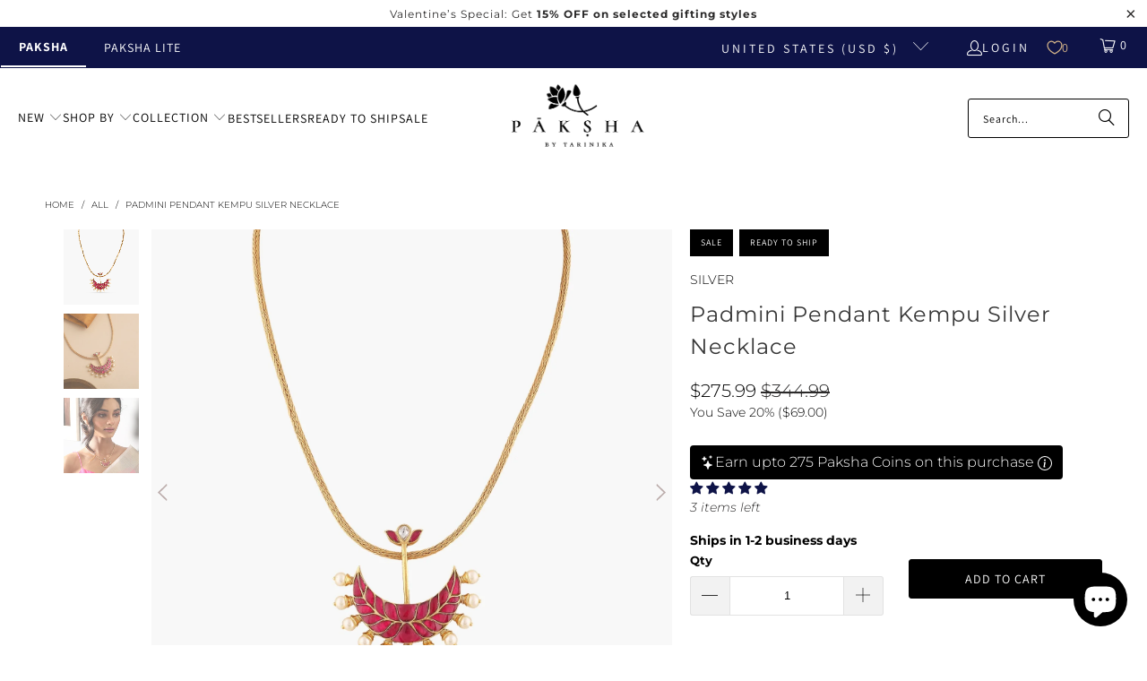

--- FILE ---
content_type: text/html; charset=utf-8
request_url: https://paksha.com/products/padmini-pendant-kempu-silver-necklace
body_size: 80210
content:


 <!DOCTYPE html>
<html class="no-js no-touch" lang="en"> <head> <!-- Google Tag Manager -->
<script>(function(w,d,s,l,i){w[l]=w[l]||[];w[l].push({'gtm.start':
new Date().getTime(),event:'gtm.js'});var f=d.getElementsByTagName(s)[0],
j=d.createElement(s),dl=l!='dataLayer'?'&l='+l:'';j.async=true;j.src=
'https://www.googletagmanager.com/gtm.js?id='+i+dl;f.parentNode.insertBefore(j,f);
})(window,document,'script','dataLayer','GTM-K6VPMBF');</script>
<!-- End Google Tag Manager --> <script>
    window.Store = window.Store || {};
    window.Store.id = 55835099288;</script> <meta charset="utf-8"> <meta http-equiv="cleartype" content="on"> <meta name="robots" content="index,follow"> <!-- Mobile Specific Metas --> <meta name="HandheldFriendly" content="True"> <meta name="MobileOptimized" content="320"> <meta name="viewport" content="width=device-width,initial-scale=1"> <meta name="theme-color" content="#ffffff"> <title>
      Buy Paksha&#39;s Elegant Padmini Pendant Kempu Silver Necklace</title> <meta name="description" content="Discover exquisite silver jewelry with Paksha&#39;s stunning Padmini Pendant Kempu Silver Necklace. Elevate your style effortlessly with silver jewelry pieces. Shop now!"/> <!-- Preconnect Domains --> <link rel="preconnect" href="https://fonts.shopifycdn.com" /> <link rel="preconnect" href="https://cdn.shopify.com" /> <link rel="preconnect" href="https://v.shopify.com" /> <link rel="preconnect" href="https://cdn.shopifycloud.com" /> <link rel="preconnect" href="https://monorail-edge.shopifysvc.com"> <!-- fallback for browsers that don't support preconnect --> <link rel="dns-prefetch" href="https://fonts.shopifycdn.com" /> <link rel="dns-prefetch" href="https://cdn.shopify.com" /> <link rel="dns-prefetch" href="https://v.shopify.com" /> <link rel="dns-prefetch" href="https://cdn.shopifycloud.com" /> <link rel="dns-prefetch" href="https://monorail-edge.shopifysvc.com"> <!-- Preload Assets --> <link rel="preload" href="//paksha.com/cdn/shop/t/206/assets/fancybox.css?v=19278034316635137701767182545" as="style"> <link rel="preload" href="//paksha.com/cdn/shop/t/206/assets/styles.css?v=52183081850721278641767182578" as="style"> <link rel="preload" href="//paksha.com/cdn/shop/t/206/assets/jquery.min.js?v=147293088974801289311767182547" as="script"> <link rel="preload" href="//paksha.com/cdn/shop/t/206/assets/vendors.js?v=9235504914984692191767182553" as="script"> <link rel="preload" href="//paksha.com/cdn/shop/t/206/assets/sections.js?v=43486156945163017231767182578" as="script"> <link rel="preload" href="//paksha.com/cdn/shop/t/206/assets/utilities.js?v=179163551392331926031767182578" as="script"> <link rel="preload" href="//paksha.com/cdn/shop/t/206/assets/app.js?v=60410595427216450341767182578" as="script"> <!-- Stylesheet for Fancybox library --> <link href="//paksha.com/cdn/shop/t/206/assets/fancybox.css?v=19278034316635137701767182545" rel="stylesheet" type="text/css" media="all" /> <!-- Stylesheets for Turbo --> <link href="//paksha.com/cdn/shop/t/206/assets/styles.css?v=52183081850721278641767182578" rel="stylesheet" type="text/css" media="all" /> <script>
      window.lazySizesConfig = window.lazySizesConfig || {};

      lazySizesConfig.expand = 300;
      lazySizesConfig.loadHidden = false;

      /*! lazysizes - v5.2.2 - bgset plugin */
      !function(e,t){var a=function(){t(e.lazySizes),e.removeEventListener("lazyunveilread",a,!0)};t=t.bind(null,e,e.document),"object"==typeof module&&module.exports?t(require("lazysizes")):"function"==typeof define&&define.amd?define(["lazysizes"],t):e.lazySizes?a():e.addEventListener("lazyunveilread",a,!0)}(window,function(e,z,g){"use strict";var c,y,b,f,i,s,n,v,m;e.addEventListener&&(c=g.cfg,y=/\s+/g,b=/\s*\|\s+|\s+\|\s*/g,f=/^(.+?)(?:\s+\[\s*(.+?)\s*\])(?:\s+\[\s*(.+?)\s*\])?$/,i=/^\s*\(*\s*type\s*:\s*(.+?)\s*\)*\s*$/,s=/\(|\)|'/,n={contain:1,cover:1},v=function(e,t){var a;t&&((a=t.match(i))&&a[1]?e.setAttribute("type",a[1]):e.setAttribute("media",c.customMedia[t]||t))},m=function(e){var t,a,i,r;e.target._lazybgset&&(a=(t=e.target)._lazybgset,(i=t.currentSrc||t.src)&&((r=g.fire(a,"bgsetproxy",{src:i,useSrc:s.test(i)?JSON.stringify(i):i})).defaultPrevented||(a.style.backgroundImage="url("+r.detail.useSrc+")")),t._lazybgsetLoading&&(g.fire(a,"_lazyloaded",{},!1,!0),delete t._lazybgsetLoading))},addEventListener("lazybeforeunveil",function(e){var t,a,i,r,s,n,l,d,o,u;!e.defaultPrevented&&(t=e.target.getAttribute("data-bgset"))&&(o=e.target,(u=z.createElement("img")).alt="",u._lazybgsetLoading=!0,e.detail.firesLoad=!0,a=t,i=o,r=u,s=z.createElement("picture"),n=i.getAttribute(c.sizesAttr),l=i.getAttribute("data-ratio"),d=i.getAttribute("data-optimumx"),i._lazybgset&&i._lazybgset.parentNode==i&&i.removeChild(i._lazybgset),Object.defineProperty(r,"_lazybgset",{value:i,writable:!0}),Object.defineProperty(i,"_lazybgset",{value:s,writable:!0}),a=a.replace(y," ").split(b),s.style.display="none",r.className=c.lazyClass,1!=a.length||n||(n="auto"),a.forEach(function(e){var t,a=z.createElement("source");n&&"auto"!=n&&a.setAttribute("sizes",n),(t=e.match(f))?(a.setAttribute(c.srcsetAttr,t[1]),v(a,t[2]),v(a,t[3])):a.setAttribute(c.srcsetAttr,e),s.appendChild(a)}),n&&(r.setAttribute(c.sizesAttr,n),i.removeAttribute(c.sizesAttr),i.removeAttribute("sizes")),d&&r.setAttribute("data-optimumx",d),l&&r.setAttribute("data-ratio",l),s.appendChild(r),i.appendChild(s),setTimeout(function(){g.loader.unveil(u),g.rAF(function(){g.fire(u,"_lazyloaded",{},!0,!0),u.complete&&m({target:u})})}))}),z.addEventListener("load",m,!0),e.addEventListener("lazybeforesizes",function(e){var t,a,i,r;e.detail.instance==g&&e.target._lazybgset&&e.detail.dataAttr&&(t=e.target._lazybgset,i=t,r=(getComputedStyle(i)||{getPropertyValue:function(){}}).getPropertyValue("background-size"),!n[r]&&n[i.style.backgroundSize]&&(r=i.style.backgroundSize),n[a=r]&&(e.target._lazysizesParentFit=a,g.rAF(function(){e.target.setAttribute("data-parent-fit",a),e.target._lazysizesParentFit&&delete e.target._lazysizesParentFit})))},!0),z.documentElement.addEventListener("lazybeforesizes",function(e){var t,a;!e.defaultPrevented&&e.target._lazybgset&&e.detail.instance==g&&(e.detail.width=(t=e.target._lazybgset,a=g.gW(t,t.parentNode),(!t._lazysizesWidth||a>t._lazysizesWidth)&&(t._lazysizesWidth=a),t._lazysizesWidth))}))});

      /*! lazysizes - v5.2.2 */
      !function(e){var t=function(u,D,f){"use strict";var k,H;if(function(){var e;var t={lazyClass:"lazyload",loadedClass:"lazyloaded",loadingClass:"lazyloading",preloadClass:"lazypreload",errorClass:"lazyerror",autosizesClass:"lazyautosizes",srcAttr:"data-src",srcsetAttr:"data-srcset",sizesAttr:"data-sizes",minSize:40,customMedia:{},init:true,expFactor:1.5,hFac:.8,loadMode:2,loadHidden:true,ricTimeout:0,throttleDelay:125};H=u.lazySizesConfig||u.lazysizesConfig||{};for(e in t){if(!(e in H)){H[e]=t[e]}}}(),!D||!D.getElementsByClassName){return{init:function(){},cfg:H,noSupport:true}}var O=D.documentElement,a=u.HTMLPictureElement,P="addEventListener",$="getAttribute",q=u[P].bind(u),I=u.setTimeout,U=u.requestAnimationFrame||I,l=u.requestIdleCallback,j=/^picture$/i,r=["load","error","lazyincluded","_lazyloaded"],i={},G=Array.prototype.forEach,J=function(e,t){if(!i[t]){i[t]=new RegExp("(\\s|^)"+t+"(\\s|$)")}return i[t].test(e[$]("class")||"")&&i[t]},K=function(e,t){if(!J(e,t)){e.setAttribute("class",(e[$]("class")||"").trim()+" "+t)}},Q=function(e,t){var i;if(i=J(e,t)){e.setAttribute("class",(e[$]("class")||"").replace(i," "))}},V=function(t,i,e){var a=e?P:"removeEventListener";if(e){V(t,i)}r.forEach(function(e){t[a](e,i)})},X=function(e,t,i,a,r){var n=D.createEvent("Event");if(!i){i={}}i.instance=k;n.initEvent(t,!a,!r);n.detail=i;e.dispatchEvent(n);return n},Y=function(e,t){var i;if(!a&&(i=u.picturefill||H.pf)){if(t&&t.src&&!e[$]("srcset")){e.setAttribute("srcset",t.src)}i({reevaluate:true,elements:[e]})}else if(t&&t.src){e.src=t.src}},Z=function(e,t){return(getComputedStyle(e,null)||{})[t]},s=function(e,t,i){i=i||e.offsetWidth;while(i<H.minSize&&t&&!e._lazysizesWidth){i=t.offsetWidth;t=t.parentNode}return i},ee=function(){var i,a;var t=[];var r=[];var n=t;var s=function(){var e=n;n=t.length?r:t;i=true;a=false;while(e.length){e.shift()()}i=false};var e=function(e,t){if(i&&!t){e.apply(this,arguments)}else{n.push(e);if(!a){a=true;(D.hidden?I:U)(s)}}};e._lsFlush=s;return e}(),te=function(i,e){return e?function(){ee(i)}:function(){var e=this;var t=arguments;ee(function(){i.apply(e,t)})}},ie=function(e){var i;var a=0;var r=H.throttleDelay;var n=H.ricTimeout;var t=function(){i=false;a=f.now();e()};var s=l&&n>49?function(){l(t,{timeout:n});if(n!==H.ricTimeout){n=H.ricTimeout}}:te(function(){I(t)},true);return function(e){var t;if(e=e===true){n=33}if(i){return}i=true;t=r-(f.now()-a);if(t<0){t=0}if(e||t<9){s()}else{I(s,t)}}},ae=function(e){var t,i;var a=99;var r=function(){t=null;e()};var n=function(){var e=f.now()-i;if(e<a){I(n,a-e)}else{(l||r)(r)}};return function(){i=f.now();if(!t){t=I(n,a)}}},e=function(){var v,m,c,h,e;var y,z,g,p,C,b,A;var n=/^img$/i;var d=/^iframe$/i;var E="onscroll"in u&&!/(gle|ing)bot/.test(navigator.userAgent);var _=0;var w=0;var N=0;var M=-1;var x=function(e){N--;if(!e||N<0||!e.target){N=0}};var W=function(e){if(A==null){A=Z(D.body,"visibility")=="hidden"}return A||!(Z(e.parentNode,"visibility")=="hidden"&&Z(e,"visibility")=="hidden")};var S=function(e,t){var i;var a=e;var r=W(e);g-=t;b+=t;p-=t;C+=t;while(r&&(a=a.offsetParent)&&a!=D.body&&a!=O){r=(Z(a,"opacity")||1)>0;if(r&&Z(a,"overflow")!="visible"){i=a.getBoundingClientRect();r=C>i.left&&p<i.right&&b>i.top-1&&g<i.bottom+1}}return r};var t=function(){var e,t,i,a,r,n,s,l,o,u,f,c;var d=k.elements;if((h=H.loadMode)&&N<8&&(e=d.length)){t=0;M++;for(;t<e;t++){if(!d[t]||d[t]._lazyRace){continue}if(!E||k.prematureUnveil&&k.prematureUnveil(d[t])){R(d[t]);continue}if(!(l=d[t][$]("data-expand"))||!(n=l*1)){n=w}if(!u){u=!H.expand||H.expand<1?O.clientHeight>500&&O.clientWidth>500?500:370:H.expand;k._defEx=u;f=u*H.expFactor;c=H.hFac;A=null;if(w<f&&N<1&&M>2&&h>2&&!D.hidden){w=f;M=0}else if(h>1&&M>1&&N<6){w=u}else{w=_}}if(o!==n){y=innerWidth+n*c;z=innerHeight+n;s=n*-1;o=n}i=d[t].getBoundingClientRect();if((b=i.bottom)>=s&&(g=i.top)<=z&&(C=i.right)>=s*c&&(p=i.left)<=y&&(b||C||p||g)&&(H.loadHidden||W(d[t]))&&(m&&N<3&&!l&&(h<3||M<4)||S(d[t],n))){R(d[t]);r=true;if(N>9){break}}else if(!r&&m&&!a&&N<4&&M<4&&h>2&&(v[0]||H.preloadAfterLoad)&&(v[0]||!l&&(b||C||p||g||d[t][$](H.sizesAttr)!="auto"))){a=v[0]||d[t]}}if(a&&!r){R(a)}}};var i=ie(t);var B=function(e){var t=e.target;if(t._lazyCache){delete t._lazyCache;return}x(e);K(t,H.loadedClass);Q(t,H.loadingClass);V(t,L);X(t,"lazyloaded")};var a=te(B);var L=function(e){a({target:e.target})};var T=function(t,i){try{t.contentWindow.location.replace(i)}catch(e){t.src=i}};var F=function(e){var t;var i=e[$](H.srcsetAttr);if(t=H.customMedia[e[$]("data-media")||e[$]("media")]){e.setAttribute("media",t)}if(i){e.setAttribute("srcset",i)}};var s=te(function(t,e,i,a,r){var n,s,l,o,u,f;if(!(u=X(t,"lazybeforeunveil",e)).defaultPrevented){if(a){if(i){K(t,H.autosizesClass)}else{t.setAttribute("sizes",a)}}s=t[$](H.srcsetAttr);n=t[$](H.srcAttr);if(r){l=t.parentNode;o=l&&j.test(l.nodeName||"")}f=e.firesLoad||"src"in t&&(s||n||o);u={target:t};K(t,H.loadingClass);if(f){clearTimeout(c);c=I(x,2500);V(t,L,true)}if(o){G.call(l.getElementsByTagName("source"),F)}if(s){t.setAttribute("srcset",s)}else if(n&&!o){if(d.test(t.nodeName)){T(t,n)}else{t.src=n}}if(r&&(s||o)){Y(t,{src:n})}}if(t._lazyRace){delete t._lazyRace}Q(t,H.lazyClass);ee(function(){var e=t.complete&&t.naturalWidth>1;if(!f||e){if(e){K(t,"ls-is-cached")}B(u);t._lazyCache=true;I(function(){if("_lazyCache"in t){delete t._lazyCache}},9)}if(t.loading=="lazy"){N--}},true)});var R=function(e){if(e._lazyRace){return}var t;var i=n.test(e.nodeName);var a=i&&(e[$](H.sizesAttr)||e[$]("sizes"));var r=a=="auto";if((r||!m)&&i&&(e[$]("src")||e.srcset)&&!e.complete&&!J(e,H.errorClass)&&J(e,H.lazyClass)){return}t=X(e,"lazyunveilread").detail;if(r){re.updateElem(e,true,e.offsetWidth)}e._lazyRace=true;N++;s(e,t,r,a,i)};var r=ae(function(){H.loadMode=3;i()});var l=function(){if(H.loadMode==3){H.loadMode=2}r()};var o=function(){if(m){return}if(f.now()-e<999){I(o,999);return}m=true;H.loadMode=3;i();q("scroll",l,true)};return{_:function(){e=f.now();k.elements=D.getElementsByClassName(H.lazyClass);v=D.getElementsByClassName(H.lazyClass+" "+H.preloadClass);q("scroll",i,true);q("resize",i,true);q("pageshow",function(e){if(e.persisted){var t=D.querySelectorAll("."+H.loadingClass);if(t.length&&t.forEach){U(function(){t.forEach(function(e){if(e.complete){R(e)}})})}}});if(u.MutationObserver){new MutationObserver(i).observe(O,{childList:true,subtree:true,attributes:true})}else{O[P]("DOMNodeInserted",i,true);O[P]("DOMAttrModified",i,true);setInterval(i,999)}q("hashchange",i,true);["focus","mouseover","click","load","transitionend","animationend"].forEach(function(e){D[P](e,i,true)});if(/d$|^c/.test(D.readyState)){o()}else{q("load",o);D[P]("DOMContentLoaded",i);I(o,2e4)}if(k.elements.length){t();ee._lsFlush()}else{i()}},checkElems:i,unveil:R,_aLSL:l}}(),re=function(){var i;var n=te(function(e,t,i,a){var r,n,s;e._lazysizesWidth=a;a+="px";e.setAttribute("sizes",a);if(j.test(t.nodeName||"")){r=t.getElementsByTagName("source");for(n=0,s=r.length;n<s;n++){r[n].setAttribute("sizes",a)}}if(!i.detail.dataAttr){Y(e,i.detail)}});var a=function(e,t,i){var a;var r=e.parentNode;if(r){i=s(e,r,i);a=X(e,"lazybeforesizes",{width:i,dataAttr:!!t});if(!a.defaultPrevented){i=a.detail.width;if(i&&i!==e._lazysizesWidth){n(e,r,a,i)}}}};var e=function(){var e;var t=i.length;if(t){e=0;for(;e<t;e++){a(i[e])}}};var t=ae(e);return{_:function(){i=D.getElementsByClassName(H.autosizesClass);q("resize",t)},checkElems:t,updateElem:a}}(),t=function(){if(!t.i&&D.getElementsByClassName){t.i=true;re._();e._()}};return I(function(){H.init&&t()}),k={cfg:H,autoSizer:re,loader:e,init:t,uP:Y,aC:K,rC:Q,hC:J,fire:X,gW:s,rAF:ee}}(e,e.document,Date);e.lazySizes=t,"object"==typeof module&&module.exports&&(module.exports=t)}("undefined"!=typeof window?window:{});</script> <!-- Icons --> <link rel="shortcut icon" type="image/x-icon" href="//paksha.com/cdn/shop/files/32-01_180x180.png?v=1694155504"> <link rel="apple-touch-icon" href="//paksha.com/cdn/shop/files/32-01_180x180.png?v=1694155504"/> <link rel="apple-touch-icon" sizes="57x57" href="//paksha.com/cdn/shop/files/32-01_57x57.png?v=1694155504"/> <link rel="apple-touch-icon" sizes="60x60" href="//paksha.com/cdn/shop/files/32-01_60x60.png?v=1694155504"/> <link rel="apple-touch-icon" sizes="72x72" href="//paksha.com/cdn/shop/files/32-01_72x72.png?v=1694155504"/> <link rel="apple-touch-icon" sizes="76x76" href="//paksha.com/cdn/shop/files/32-01_76x76.png?v=1694155504"/> <link rel="apple-touch-icon" sizes="114x114" href="//paksha.com/cdn/shop/files/32-01_114x114.png?v=1694155504"/> <link rel="apple-touch-icon" sizes="180x180" href="//paksha.com/cdn/shop/files/32-01_180x180.png?v=1694155504"/> <link rel="apple-touch-icon" sizes="228x228" href="//paksha.com/cdn/shop/files/32-01_228x228.png?v=1694155504"/> <link rel="canonical" href="https://paksha.com/products/padmini-pendant-kempu-silver-necklace"/> <script src="//paksha.com/cdn/shop/t/206/assets/jquery.min.js?v=147293088974801289311767182547" defer></script> <script src="//paksha.com/cdn/shop/t/206/assets/currencies.js?v=1648699478663843391767182544" defer></script> <script>
      window.PXUTheme = window.PXUTheme || {};
      window.PXUTheme.version = '9.1.0';
      window.PXUTheme.name = 'Turbo';</script>
    


    
<template id="price-ui"><span class="price " data-price></span><span class="compare-at-price" data-compare-at-price></span><span class="unit-pricing" data-unit-pricing></span></template> <template id="price-ui-badge"><div class="price-ui-badge__sticker price-ui-badge__sticker--"> <span class="price-ui-badge__sticker-text" data-badge></span></div></template> <template id="price-ui__price"><span class="money" data-price></span></template> <template id="price-ui__price-range"><span class="price-min" data-price-min><span class="money" data-price></span></span> - <span class="price-max" data-price-max><span class="money" data-price></span></span></template> <template id="price-ui__unit-pricing"><span class="unit-quantity" data-unit-quantity></span> | <span class="unit-price" data-unit-price><span class="money" data-price></span></span> / <span class="unit-measurement" data-unit-measurement></span></template> <template id="price-ui-badge__percent-savings-range">Save up to <span data-price-percent></span>%</template> <template id="price-ui-badge__percent-savings">Save <span data-price-percent></span>%</template> <template id="price-ui-badge__price-savings-range">Save up to <span class="money" data-price></span></template> <template id="price-ui-badge__price-savings">Save <span class="money" data-price></span></template> <template id="price-ui-badge__on-sale">Sale</template> <template id="price-ui-badge__sold-out">Sold out</template> <template id="price-ui-badge__in-stock">In stock</template>
    
<div id="shopify-section-vertical-scrolling-announcement-bar" class="shopify-section"><link href="//paksha.com/cdn/shop/t/206/assets/vertical-scrolling-announcement-bar.css?v=108306351614970775151767182553" rel="stylesheet" type="text/css" media="all" />
<!---->

<style>
  .custom-announcement .item {
    position: absolute;
    width: 100%;
    text-align: center;
    transition: transform 0.5s ease, opacity 0.5s ease;
    opacity: 0;
    transform: translateY(100%);
  }

  .custom-announcement .item.current {
    transform: translateY(0);
    opacity: 1;
    z-index: 10;
  }

  .custom-announcement .item.previous {
    transform: translateY(100%);
    opacity: 0;
    z-index: 9;
  }

  .custom-announcement .item.next {
    transform: translateY(-100%);
    opacity: 0;
    z-index: 9;
  }

  @media only screen and (min-width: 789px) {
  .paksha-silver-jewelry {
    position: absolute;
    left: 20px;
    font-family: Barlow;
    font-size: 14px;
    font-style: normal;
    font-weight: 400;
    line-height: 20px;
    color: #0e0808;
    z-index:11;
    padding:0px !important;
  }
   .paksha-silver-jewelry:hover {
     color: #007ace !important
    }
}
@media only screen and (max-width: 789px) {
  .paksha-silver-jewelry {
    display: none;
  }
}
</style>


<!--  -->



<script>
  function close_banner() {
      document.getElementById("slideshow_announcement-bar").style.display = "none";
      document.getElementById("shopify-section-header-classic").style.top = 0;
  }
</script>


<script
  type="application/json"
  data-section-id="vertical-scrolling-announcement-bar"
  data-section-data
>
  {
    "enable_sticky": null,
    "homepage_only": null,
    "alignment": null,
    "width": null
  }
</script>




</div>
<div id="shopify-section-custom-scroll-announcement-bar" class="shopify-section"><link href="//paksha.com/cdn/shop/t/206/assets/custom-scroll-announcement-bar.css?v=78949445233080500811767182545" rel="stylesheet" type="text/css" media="all" />

<!---->

<style>

  .marquee_container {
    width: 100%;
    overflow: hidden;
    white-space: nowrap;
    background: #ffffff;
    padding: 0.2rem 0;
    /* margin- left: 12vw; */ 
  }
  .marquee {
    display: inline-block;
    animation: marquee 30s linear infinite;
  }

  .scroll-announcement-bar .item {
    position: unset;
  }

  .scroll-announcement-bar p {
     margin: 1rem auto;
  }
  
  @keyframes marquee {
    from {
      transform: translate3d(0, 0, 0);
    }
    to {
      transform: translate3d(-100%, 0, 0);
    }
  }
  .customSlider span {
    display: inline-block;
    margin-right: 50px;
  }
  
  @media only screen and (min-width: 789px) {
  .paksha-silver-jewelry {
    position: absolute;
    left: 20px;
    font-family: Barlow;
    font-size: 14px;
    font-style: normal;
    font-weight: 400;
    line-height: 20px;
    color: #000000;
    z-index:11;
    padding:0px !important;
    background: #ffffff;
    padding-right: 10px !important;
  }
   .paksha-silver-jewelry:hover {
     color: #007ace !important
    }
}

@media only screen and (min-width: 789px) and (max-width: 1024px) {
  .marquee_container {
    /* margin-left: 17vw; */
  }
}
@media only screen and (max-width: 789px) {
  .paksha-silver-jewelry {
    display: none;
  }

  .marquee_container {
    /* margin-left: unset; */
  }
}

@media only screen and (min-width: 2560px) {
  .marquee_container {
    /* margin-left: 7vw; */
  }
}
  
</style>




<!--  -->

<script>
  function close_banner() {
      document.getElementById("slideshow_announcement-bar").style.display = "none";
      document.getElementById("shopify-section-header-classic").style.top = 0;
  }
</script>


<script
  type="application/json"
  data-section-id="custom-scroll-announcement-bar"
  data-section-data
>
  {
    "enable_sticky": null,
    "homepage_only": null,
    "alignment": null,
    "width": null
  }
</script>




</div>
<script>
      
window.PXUTheme = window.PXUTheme || {};


window.PXUTheme.theme_settings = {};
window.PXUTheme.currency = {};
window.PXUTheme.routes = window.PXUTheme.routes || {};


window.PXUTheme.theme_settings.display_tos_checkbox = false;
window.PXUTheme.theme_settings.go_to_checkout = true;
window.PXUTheme.theme_settings.cart_action = "ajax";
window.PXUTheme.theme_settings.cart_shipping_calculator = false;


window.PXUTheme.theme_settings.collection_swatches = false;
window.PXUTheme.theme_settings.collection_secondary_image = true;


window.PXUTheme.currency.show_multiple_currencies = false;
window.PXUTheme.currency.shop_currency = "USD";
window.PXUTheme.currency.default_currency = "USD";
window.PXUTheme.currency.display_format = "money_format";
window.PXUTheme.currency.money_format = "${{amount}}";
window.PXUTheme.currency.money_format_no_currency = "${{amount}}";
window.PXUTheme.currency.money_format_currency = "${{amount}} USD";
window.PXUTheme.currency.native_multi_currency = true;
window.PXUTheme.currency.iso_code = "USD";
window.PXUTheme.currency.symbol = "$";


window.PXUTheme.theme_settings.display_inventory_left = true;
window.PXUTheme.theme_settings.inventory_threshold = 5;
window.PXUTheme.theme_settings.limit_quantity = false;


window.PXUTheme.theme_settings.menu_position = null;


window.PXUTheme.theme_settings.newsletter_popup = false;
window.PXUTheme.theme_settings.newsletter_popup_days = "2";
window.PXUTheme.theme_settings.newsletter_popup_mobile = true;
window.PXUTheme.theme_settings.newsletter_popup_seconds = 8;


window.PXUTheme.theme_settings.pagination_type = "basic_pagination";


window.PXUTheme.theme_settings.enable_shopify_collection_badges = false;
window.PXUTheme.theme_settings.quick_shop_thumbnail_position = null;
window.PXUTheme.theme_settings.product_form_style = "radio";
window.PXUTheme.theme_settings.sale_banner_enabled = true;
window.PXUTheme.theme_settings.display_savings = true;
window.PXUTheme.theme_settings.display_sold_out_price = false;
window.PXUTheme.theme_settings.free_text = "Free";
window.PXUTheme.theme_settings.video_looping = null;
window.PXUTheme.theme_settings.quick_shop_style = "inline";
window.PXUTheme.theme_settings.hover_enabled = false;


window.PXUTheme.routes.cart_url = "/cart";
window.PXUTheme.routes.cart_update_url = "/cart/update";
window.PXUTheme.routes.root_url = "/";
window.PXUTheme.routes.search_url = "/search";
window.PXUTheme.routes.all_products_collection_url = "/collections/all";
window.PXUTheme.routes.product_recommendations_url = "/recommendations/products";
window.PXUTheme.routes.predictive_search_url = "/search/suggest";


window.PXUTheme.theme_settings.image_loading_style = "blur-up";


window.PXUTheme.theme_settings.enable_autocomplete = true;


window.PXUTheme.theme_settings.page_dots_enabled = true;
window.PXUTheme.theme_settings.slideshow_arrow_size = "light";


window.PXUTheme.theme_settings.quick_shop_enabled = true;


window.PXUTheme.translation = {};


window.PXUTheme.translation.agree_to_terms_warning = "You must agree with the terms and conditions to checkout.";
window.PXUTheme.translation.one_item_left = "item left";
window.PXUTheme.translation.items_left_text = "items left";
window.PXUTheme.translation.cart_savings_text = "Total Savings";
window.PXUTheme.translation.cart_discount_text = "Discount";
window.PXUTheme.translation.cart_subtotal_text = "Subtotal";
window.PXUTheme.translation.cart_remove_text = "Remove";
window.PXUTheme.translation.cart_free_text = "Free";


window.PXUTheme.translation.newsletter_success_text = "Thank you for joining! Use code : LOYAL10";


window.PXUTheme.translation.notify_email = "Enter your email address...";
window.PXUTheme.translation.notify_email_value = "Translation missing: en.contact.fields.email";
window.PXUTheme.translation.notify_email_send = "Send";
window.PXUTheme.translation.notify_message_first = "Please notify me when ";
window.PXUTheme.translation.notify_message_last = " becomes available - ";
window.PXUTheme.translation.notify_success_text = "Thanks! We will notify you when this product becomes available!";


window.PXUTheme.translation.add_to_cart = "Add to Cart";
window.PXUTheme.translation.coming_soon_text = "Coming Soon";
window.PXUTheme.translation.sold_out_text = "Sold Out";
window.PXUTheme.translation.sale_text = "Sale";
window.PXUTheme.translation.savings_text = "You Save";
window.PXUTheme.translation.from_text = "from";
window.PXUTheme.translation.new_text = "New";
window.PXUTheme.translation.pre_order_text = "Pre-Order";
window.PXUTheme.translation.unavailable_text = "Unavailable";


window.PXUTheme.translation.all_results = "View all results";
window.PXUTheme.translation.no_results = "Sorry, no results!";


window.PXUTheme.media_queries = {};
window.PXUTheme.media_queries.small = window.matchMedia( "(max-width: 480px)" );
window.PXUTheme.media_queries.medium = window.matchMedia( "(max-width: 798px)" );
window.PXUTheme.media_queries.large = window.matchMedia( "(min-width: 799px)" );
window.PXUTheme.media_queries.larger = window.matchMedia( "(min-width: 960px)" );
window.PXUTheme.media_queries.xlarge = window.matchMedia( "(min-width: 1200px)" );
window.PXUTheme.media_queries.ie10 = window.matchMedia( "all and (-ms-high-contrast: none), (-ms-high-contrast: active)" );
window.PXUTheme.media_queries.tablet = window.matchMedia( "only screen and (min-width: 799px) and (max-width: 1024px)" );
window.PXUTheme.media_queries.mobile_and_tablet = window.matchMedia( "(max-width: 1024px)" );</script> <script src="//paksha.com/cdn/shop/t/206/assets/vendors.js?v=9235504914984692191767182553" defer></script> <script src="//paksha.com/cdn/shop/t/206/assets/sections.js?v=43486156945163017231767182578" defer></script> <script src="//paksha.com/cdn/shop/t/206/assets/utilities.js?v=179163551392331926031767182578" defer></script> <script src="//paksha.com/cdn/shop/t/206/assets/app.js?v=60410595427216450341767182578" defer></script> <script></script> <!-- pxu-sections-js start DO NOT EDIT --><script src="//paksha.com/cdn/shop/t/206/assets/pxu-sections.js?v=78992380889438172771767182548" defer></script><!-- DO NOT EDIT pxu-sections-js end-->
<script>window.performance && window.performance.mark && window.performance.mark('shopify.content_for_header.start');</script><meta name="facebook-domain-verification" content="q4eu3jeupc9erphquc6e4imfpjbdch">
<meta name="facebook-domain-verification" content="q4eu3jeupc9erphquc6e4imfpjbdch">
<meta name="google-site-verification" content="jw1Q1rkjgCGl5HIRnkgVJnDbwYEV_sptbmE2NAF1SKM">
<meta id="shopify-digital-wallet" name="shopify-digital-wallet" content="/55835099288/digital_wallets/dialog">
<meta name="shopify-checkout-api-token" content="81c88d7d505a618b84551050bcf782a8">
<meta id="in-context-paypal-metadata" data-shop-id="55835099288" data-venmo-supported="true" data-environment="production" data-locale="en_US" data-paypal-v4="true" data-currency="USD">
<link rel="alternate" type="application/json+oembed" href="https://paksha.com/products/padmini-pendant-kempu-silver-necklace.oembed">
<script async="async" src="/checkouts/internal/preloads.js?locale=en-US"></script>
<link rel="preconnect" href="https://shop.app" crossorigin="anonymous">
<script async="async" src="https://shop.app/checkouts/internal/preloads.js?locale=en-US&shop_id=55835099288" crossorigin="anonymous"></script>
<script id="apple-pay-shop-capabilities" type="application/json">{"shopId":55835099288,"countryCode":"US","currencyCode":"USD","merchantCapabilities":["supports3DS"],"merchantId":"gid:\/\/shopify\/Shop\/55835099288","merchantName":"Paksha","requiredBillingContactFields":["postalAddress","email","phone"],"requiredShippingContactFields":["postalAddress","email","phone"],"shippingType":"shipping","supportedNetworks":["visa","masterCard","amex","discover","elo","jcb"],"total":{"type":"pending","label":"Paksha","amount":"1.00"},"shopifyPaymentsEnabled":true,"supportsSubscriptions":true}</script>
<script id="shopify-features" type="application/json">{"accessToken":"81c88d7d505a618b84551050bcf782a8","betas":["rich-media-storefront-analytics"],"domain":"paksha.com","predictiveSearch":true,"shopId":55835099288,"locale":"en"}</script>
<script>var Shopify = Shopify || {};
Shopify.shop = "paksha-store.myshopify.com";
Shopify.locale = "en";
Shopify.currency = {"active":"USD","rate":"1.0"};
Shopify.country = "US";
Shopify.theme = {"name":"03\/01\/2026","id":158348181740,"schema_name":"Turbo","schema_version":"9.4.0","theme_store_id":null,"role":"main"};
Shopify.theme.handle = "null";
Shopify.theme.style = {"id":null,"handle":null};
Shopify.cdnHost = "paksha.com/cdn";
Shopify.routes = Shopify.routes || {};
Shopify.routes.root = "/";</script>
<script type="module">!function(o){(o.Shopify=o.Shopify||{}).modules=!0}(window);</script>
<script>!function(o){function n(){var o=[];function n(){o.push(Array.prototype.slice.apply(arguments))}return n.q=o,n}var t=o.Shopify=o.Shopify||{};t.loadFeatures=n(),t.autoloadFeatures=n()}(window);</script>
<script>
  window.ShopifyPay = window.ShopifyPay || {};
  window.ShopifyPay.apiHost = "shop.app\/pay";
  window.ShopifyPay.redirectState = null;
</script>
<script id="shop-js-analytics" type="application/json">{"pageType":"product"}</script>
<script defer="defer" async type="module" src="//paksha.com/cdn/shopifycloud/shop-js/modules/v2/client.init-shop-cart-sync_WVOgQShq.en.esm.js"></script>
<script defer="defer" async type="module" src="//paksha.com/cdn/shopifycloud/shop-js/modules/v2/chunk.common_C_13GLB1.esm.js"></script>
<script defer="defer" async type="module" src="//paksha.com/cdn/shopifycloud/shop-js/modules/v2/chunk.modal_CLfMGd0m.esm.js"></script>
<script type="module">
  await import("//paksha.com/cdn/shopifycloud/shop-js/modules/v2/client.init-shop-cart-sync_WVOgQShq.en.esm.js");
await import("//paksha.com/cdn/shopifycloud/shop-js/modules/v2/chunk.common_C_13GLB1.esm.js");
await import("//paksha.com/cdn/shopifycloud/shop-js/modules/v2/chunk.modal_CLfMGd0m.esm.js");

  window.Shopify.SignInWithShop?.initShopCartSync?.({"fedCMEnabled":true,"windoidEnabled":true});

</script>
<script defer="defer" async type="module" src="//paksha.com/cdn/shopifycloud/shop-js/modules/v2/client.payment-terms_BWmiNN46.en.esm.js"></script>
<script defer="defer" async type="module" src="//paksha.com/cdn/shopifycloud/shop-js/modules/v2/chunk.common_C_13GLB1.esm.js"></script>
<script defer="defer" async type="module" src="//paksha.com/cdn/shopifycloud/shop-js/modules/v2/chunk.modal_CLfMGd0m.esm.js"></script>
<script type="module">
  await import("//paksha.com/cdn/shopifycloud/shop-js/modules/v2/client.payment-terms_BWmiNN46.en.esm.js");
await import("//paksha.com/cdn/shopifycloud/shop-js/modules/v2/chunk.common_C_13GLB1.esm.js");
await import("//paksha.com/cdn/shopifycloud/shop-js/modules/v2/chunk.modal_CLfMGd0m.esm.js");

  
</script>
<script>
  window.Shopify = window.Shopify || {};
  if (!window.Shopify.featureAssets) window.Shopify.featureAssets = {};
  window.Shopify.featureAssets['shop-js'] = {"shop-cart-sync":["modules/v2/client.shop-cart-sync_DuR37GeY.en.esm.js","modules/v2/chunk.common_C_13GLB1.esm.js","modules/v2/chunk.modal_CLfMGd0m.esm.js"],"init-fed-cm":["modules/v2/client.init-fed-cm_BucUoe6W.en.esm.js","modules/v2/chunk.common_C_13GLB1.esm.js","modules/v2/chunk.modal_CLfMGd0m.esm.js"],"shop-toast-manager":["modules/v2/client.shop-toast-manager_B0JfrpKj.en.esm.js","modules/v2/chunk.common_C_13GLB1.esm.js","modules/v2/chunk.modal_CLfMGd0m.esm.js"],"init-shop-cart-sync":["modules/v2/client.init-shop-cart-sync_WVOgQShq.en.esm.js","modules/v2/chunk.common_C_13GLB1.esm.js","modules/v2/chunk.modal_CLfMGd0m.esm.js"],"shop-button":["modules/v2/client.shop-button_B_U3bv27.en.esm.js","modules/v2/chunk.common_C_13GLB1.esm.js","modules/v2/chunk.modal_CLfMGd0m.esm.js"],"init-windoid":["modules/v2/client.init-windoid_DuP9q_di.en.esm.js","modules/v2/chunk.common_C_13GLB1.esm.js","modules/v2/chunk.modal_CLfMGd0m.esm.js"],"shop-cash-offers":["modules/v2/client.shop-cash-offers_BmULhtno.en.esm.js","modules/v2/chunk.common_C_13GLB1.esm.js","modules/v2/chunk.modal_CLfMGd0m.esm.js"],"pay-button":["modules/v2/client.pay-button_CrPSEbOK.en.esm.js","modules/v2/chunk.common_C_13GLB1.esm.js","modules/v2/chunk.modal_CLfMGd0m.esm.js"],"init-customer-accounts":["modules/v2/client.init-customer-accounts_jNk9cPYQ.en.esm.js","modules/v2/client.shop-login-button_DJ5ldayH.en.esm.js","modules/v2/chunk.common_C_13GLB1.esm.js","modules/v2/chunk.modal_CLfMGd0m.esm.js"],"avatar":["modules/v2/client.avatar_BTnouDA3.en.esm.js"],"checkout-modal":["modules/v2/client.checkout-modal_pBPyh9w8.en.esm.js","modules/v2/chunk.common_C_13GLB1.esm.js","modules/v2/chunk.modal_CLfMGd0m.esm.js"],"init-shop-for-new-customer-accounts":["modules/v2/client.init-shop-for-new-customer-accounts_BUoCy7a5.en.esm.js","modules/v2/client.shop-login-button_DJ5ldayH.en.esm.js","modules/v2/chunk.common_C_13GLB1.esm.js","modules/v2/chunk.modal_CLfMGd0m.esm.js"],"init-customer-accounts-sign-up":["modules/v2/client.init-customer-accounts-sign-up_CnczCz9H.en.esm.js","modules/v2/client.shop-login-button_DJ5ldayH.en.esm.js","modules/v2/chunk.common_C_13GLB1.esm.js","modules/v2/chunk.modal_CLfMGd0m.esm.js"],"init-shop-email-lookup-coordinator":["modules/v2/client.init-shop-email-lookup-coordinator_CzjY5t9o.en.esm.js","modules/v2/chunk.common_C_13GLB1.esm.js","modules/v2/chunk.modal_CLfMGd0m.esm.js"],"shop-follow-button":["modules/v2/client.shop-follow-button_CsYC63q7.en.esm.js","modules/v2/chunk.common_C_13GLB1.esm.js","modules/v2/chunk.modal_CLfMGd0m.esm.js"],"shop-login-button":["modules/v2/client.shop-login-button_DJ5ldayH.en.esm.js","modules/v2/chunk.common_C_13GLB1.esm.js","modules/v2/chunk.modal_CLfMGd0m.esm.js"],"shop-login":["modules/v2/client.shop-login_B9ccPdmx.en.esm.js","modules/v2/chunk.common_C_13GLB1.esm.js","modules/v2/chunk.modal_CLfMGd0m.esm.js"],"lead-capture":["modules/v2/client.lead-capture_D0K_KgYb.en.esm.js","modules/v2/chunk.common_C_13GLB1.esm.js","modules/v2/chunk.modal_CLfMGd0m.esm.js"],"payment-terms":["modules/v2/client.payment-terms_BWmiNN46.en.esm.js","modules/v2/chunk.common_C_13GLB1.esm.js","modules/v2/chunk.modal_CLfMGd0m.esm.js"]};
</script>
<script>(function() {
  var isLoaded = false;
  function asyncLoad() {
    if (isLoaded) return;
    isLoaded = true;
    var urls = ["https:\/\/cdn.logbase.io\/lb-upsell-wrapper.js?shop=paksha-store.myshopify.com","https:\/\/omnisnippet1.com\/platforms\/shopify.js?source=scriptTag\u0026v=2025-05-15T12\u0026shop=paksha-store.myshopify.com","\/\/cdn.shopify.com\/proxy\/0a8c33c877ed6ce34a86678912e91be66ca7a52622219e1f0b5a1d0eccc97b38\/d1639lhkj5l89m.cloudfront.net\/js\/storefront\/uppromote.js?shop=paksha-store.myshopify.com\u0026sp-cache-control=cHVibGljLCBtYXgtYWdlPTkwMA","https:\/\/cdn.nfcube.com\/instafeed-79632bff15eab4e4e4d660d7fa4a3a8f.js?shop=paksha-store.myshopify.com","https:\/\/personalize.attryb.com\/load?writeKey=undefined\u0026dataPlaneUrl=clickstream.attryb.com\u0026shop=paksha-store.myshopify.com","https:\/\/personalize.attryb.com\/load?writeKey=undefined\u0026dataPlaneUrl=clickstream.attryb.com\u0026shop=paksha-store.myshopify.com","https:\/\/personalize.attryb.com\/load?writeKey=undefined\u0026dataPlaneUrl=clickstream.attryb.com\u0026shop=paksha-store.myshopify.com","https:\/\/personalize.attryb.com\/load?writeKey=2ojmZokBwntChmnSLAsOKgRAWf3\u0026dataPlaneUrl=clickstream.attryb.com\u0026shop=paksha-store.myshopify.com"];
    for (var i = 0; i <urls.length; i++) {
      var s = document.createElement('script');
      s.type = 'text/javascript';
      s.async = true;
      s.src = urls[i];
      var x = document.getElementsByTagName('script')[0];
      x.parentNode.insertBefore(s, x);
    }
  };
  if(window.attachEvent) {
    window.attachEvent('onload', asyncLoad);
  } else {
    window.addEventListener('load', asyncLoad, false);
  }
})();</script>
<script id="__st">var __st={"a":55835099288,"offset":-21600,"reqid":"f6ba7466-57a1-4fd5-82fe-1e74eeda134a-1769551325","pageurl":"paksha.com\/products\/padmini-pendant-kempu-silver-necklace","u":"ce5f85e726ae","p":"product","rtyp":"product","rid":7482561691884};</script>
<script>window.ShopifyPaypalV4VisibilityTracking = true;</script>
<script id="captcha-bootstrap">!function(){'use strict';const t='contact',e='account',n='new_comment',o=[[t,t],['blogs',n],['comments',n],[t,'customer']],c=[[e,'customer_login'],[e,'guest_login'],[e,'recover_customer_password'],[e,'create_customer']],r=t=>t.map((([t,e])=>`form[action*='/${t}']:not([data-nocaptcha='true']) input[name='form_type'][value='${e}']`)).join(','),a=t=>()=>t?[...document.querySelectorAll(t)].map((t=>t.form)):[];function s(){const t=[...o],e=r(t);return a(e)}const i='password',u='form_key',d=['recaptcha-v3-token','g-recaptcha-response','h-captcha-response',i],f=()=>{try{return window.sessionStorage}catch{return}},m='__shopify_v',_=t=>t.elements[u];function p(t,e,n=!1){try{const o=window.sessionStorage,c=JSON.parse(o.getItem(e)),{data:r}=function(t){const{data:e,action:n}=t;return t[m]||n?{data:e,action:n}:{data:t,action:n}}(c);for(const[e,n]of Object.entries(r))t.elements[e]&&(t.elements[e].value=n);n&&o.removeItem(e)}catch(o){console.error('form repopulation failed',{error:o})}}const l='form_type',E='cptcha';function T(t){t.dataset[E]=!0}const w=window,h=w.document,L='Shopify',v='ce_forms',y='captcha';let A=!1;((t,e)=>{const n=(g='f06e6c50-85a8-45c8-87d0-21a2b65856fe',I='https://cdn.shopify.com/shopifycloud/storefront-forms-hcaptcha/ce_storefront_forms_captcha_hcaptcha.v1.5.2.iife.js',D={infoText:'Protected by hCaptcha',privacyText:'Privacy',termsText:'Terms'},(t,e,n)=>{const o=w[L][v],c=o.bindForm;if(c)return c(t,g,e,D).then(n);var r;o.q.push([[t,g,e,D],n]),r=I,A||(h.body.append(Object.assign(h.createElement('script'),{id:'captcha-provider',async:!0,src:r})),A=!0)});var g,I,D;w[L]=w[L]||{},w[L][v]=w[L][v]||{},w[L][v].q=[],w[L][y]=w[L][y]||{},w[L][y].protect=function(t,e){n(t,void 0,e),T(t)},Object.freeze(w[L][y]),function(t,e,n,w,h,L){const[v,y,A,g]=function(t,e,n){const i=e?o:[],u=t?c:[],d=[...i,...u],f=r(d),m=r(i),_=r(d.filter((([t,e])=>n.includes(e))));return[a(f),a(m),a(_),s()]}(w,h,L),I=t=>{const e=t.target;return e instanceof HTMLFormElement?e:e&&e.form},D=t=>v().includes(t);t.addEventListener('submit',(t=>{const e=I(t);if(!e)return;const n=D(e)&&!e.dataset.hcaptchaBound&&!e.dataset.recaptchaBound,o=_(e),c=g().includes(e)&&(!o||!o.value);(n||c)&&t.preventDefault(),c&&!n&&(function(t){try{if(!f())return;!function(t){const e=f();if(!e)return;const n=_(t);if(!n)return;const o=n.value;o&&e.removeItem(o)}(t);const e=Array.from(Array(32),(()=>Math.random().toString(36)[2])).join('');!function(t,e){_(t)||t.append(Object.assign(document.createElement('input'),{type:'hidden',name:u})),t.elements[u].value=e}(t,e),function(t,e){const n=f();if(!n)return;const o=[...t.querySelectorAll(`input[type='${i}']`)].map((({name:t})=>t)),c=[...d,...o],r={};for(const[a,s]of new FormData(t).entries())c.includes(a)||(r[a]=s);n.setItem(e,JSON.stringify({[m]:1,action:t.action,data:r}))}(t,e)}catch(e){console.error('failed to persist form',e)}}(e),e.submit())}));const S=(t,e)=>{t&&!t.dataset[E]&&(n(t,e.some((e=>e===t))),T(t))};for(const o of['focusin','change'])t.addEventListener(o,(t=>{const e=I(t);D(e)&&S(e,y())}));const B=e.get('form_key'),M=e.get(l),P=B&&M;t.addEventListener('DOMContentLoaded',(()=>{const t=y();if(P)for(const e of t)e.elements[l].value===M&&p(e,B);[...new Set([...A(),...v().filter((t=>'true'===t.dataset.shopifyCaptcha))])].forEach((e=>S(e,t)))}))}(h,new URLSearchParams(w.location.search),n,t,e,['guest_login'])})(!0,!0)}();</script>
<script integrity="sha256-4kQ18oKyAcykRKYeNunJcIwy7WH5gtpwJnB7kiuLZ1E=" data-source-attribution="shopify.loadfeatures" defer="defer" src="//paksha.com/cdn/shopifycloud/storefront/assets/storefront/load_feature-a0a9edcb.js" crossorigin="anonymous"></script>
<script crossorigin="anonymous" defer="defer" src="//paksha.com/cdn/shopifycloud/storefront/assets/shopify_pay/storefront-65b4c6d7.js?v=20250812"></script>
<script data-source-attribution="shopify.dynamic_checkout.dynamic.init">var Shopify=Shopify||{};Shopify.PaymentButton=Shopify.PaymentButton||{isStorefrontPortableWallets:!0,init:function(){window.Shopify.PaymentButton.init=function(){};var t=document.createElement("script");t.src="https://paksha.com/cdn/shopifycloud/portable-wallets/latest/portable-wallets.en.js",t.type="module",document.head.appendChild(t)}};
</script>
<script data-source-attribution="shopify.dynamic_checkout.buyer_consent">
  function portableWalletsHideBuyerConsent(e){var t=document.getElementById("shopify-buyer-consent"),n=document.getElementById("shopify-subscription-policy-button");t&&n&&(t.classList.add("hidden"),t.setAttribute("aria-hidden","true"),n.removeEventListener("click",e))}function portableWalletsShowBuyerConsent(e){var t=document.getElementById("shopify-buyer-consent"),n=document.getElementById("shopify-subscription-policy-button");t&&n&&(t.classList.remove("hidden"),t.removeAttribute("aria-hidden"),n.addEventListener("click",e))}window.Shopify?.PaymentButton&&(window.Shopify.PaymentButton.hideBuyerConsent=portableWalletsHideBuyerConsent,window.Shopify.PaymentButton.showBuyerConsent=portableWalletsShowBuyerConsent);
</script>
<script data-source-attribution="shopify.dynamic_checkout.cart.bootstrap">document.addEventListener("DOMContentLoaded",(function(){function t(){return document.querySelector("shopify-accelerated-checkout-cart, shopify-accelerated-checkout")}if(t())Shopify.PaymentButton.init();else{new MutationObserver((function(e,n){t()&&(Shopify.PaymentButton.init(),n.disconnect())})).observe(document.body,{childList:!0,subtree:!0})}}));
</script>
<script id='scb4127' type='text/javascript' async='' src='https://paksha.com/cdn/shopifycloud/privacy-banner/storefront-banner.js'></script><link id="shopify-accelerated-checkout-styles" rel="stylesheet" media="screen" href="https://paksha.com/cdn/shopifycloud/portable-wallets/latest/accelerated-checkout-backwards-compat.css" crossorigin="anonymous">
<style id="shopify-accelerated-checkout-cart">
        #shopify-buyer-consent {
  margin-top: 1em;
  display: inline-block;
  width: 100%;
}

#shopify-buyer-consent.hidden {
  display: none;
}

#shopify-subscription-policy-button {
  background: none;
  border: none;
  padding: 0;
  text-decoration: underline;
  font-size: inherit;
  cursor: pointer;
}

#shopify-subscription-policy-button::before {
  box-shadow: none;
}

      </style>

<script>window.performance && window.performance.mark && window.performance.mark('shopify.content_for_header.end');</script>

    

<meta name="author" content="Paksha">
<meta property="og:url" content="https://paksha.com/products/padmini-pendant-kempu-silver-necklace">
<meta property="og:site_name" content="Paksha"> <meta property="og:type" content="product"> <meta property="og:title" content="Padmini Pendant Kempu Silver Necklace"> <meta property="og:image" content="https://paksha.com/cdn/shop/products/IMGL5578copycopy_600x.jpg?v=1641802560"> <meta property="og:image:secure_url" content="https://paksha.com/cdn/shop/products/IMGL5578copycopy_600x.jpg?v=1641802560"> <meta property="og:image:width" content="1500"> <meta property="og:image:height" content="1500"> <meta property="og:image" content="https://paksha.com/cdn/shop/products/IMGL6075_600x.jpg?v=1641802581"> <meta property="og:image:secure_url" content="https://paksha.com/cdn/shop/products/IMGL6075_600x.jpg?v=1641802581"> <meta property="og:image:width" content="1500"> <meta property="og:image:height" content="1500"> <meta property="og:image" content="https://paksha.com/cdn/shop/products/IMGL5072_600x.jpg?v=1641776403"> <meta property="og:image:secure_url" content="https://paksha.com/cdn/shop/products/IMGL5072_600x.jpg?v=1641776403"> <meta property="og:image:width" content="1311"> <meta property="og:image:height" content="1311"> <meta property="product:price:amount" content="275.99"> <meta property="product:price:currency" content="USD"> <meta property="og:description" content="Discover exquisite silver jewelry with Paksha&#39;s stunning Padmini Pendant Kempu Silver Necklace. Elevate your style effortlessly with silver jewelry pieces. Shop now!">




<meta name="twitter:card" content="summary"> <meta name="twitter:title" content="Padmini Pendant Kempu Silver Necklace"> <meta name="twitter:description" content="Description
Make a statement at your next soiree as you turn heads with this exquisite short necklace crafted in silver with gold polish. Add contemporary spirit to traditional charm with intimately set semiprecious kempu stones shaped like the iconic Indian crescent.  A reimagination of classic style in a modern aesthetic. 
Product Information


Materials used: 925 Silver with 1.0-microns Gold Plating

Stones: Semi precious stones

Length: 23 cm and adjustable

Findings: Hook and links 
"> <meta name="twitter:image" content="https://paksha.com/cdn/shop/products/IMGL5578copycopy_240x.jpg?v=1641802560"> <meta name="twitter:image:width" content="240"> <meta name="twitter:image:height" content="240"> <meta name="twitter:image:alt" content="Padmini Pendant Kempu Silver Necklace"> <meta name="google-site-verification" content="T4I-3ab33DVl2a3tqTWxuuUW3L4DyAlFqI7PiiZolro" /> <!--   404 redirect --> <script>
        const notFoundRoute = 'https://paksha.com/pages/page-not-found'
        const urlPath = window.location.pathname
        // Check if the current page is a 404 error page
        if (document.title === '404 Not Found - Paksha' && urlPath !== `/pages/page-not-found` ) {
          // Redirect to the custom 404 page
          window.location.href = notFoundRoute;
        }</script> <!--   404 redirect --> <!-- pxu-sections-css start DO NOT EDIT --><link href="//paksha.com/cdn/shop/t/206/assets/pxu-sections.css?v=139104160679854853131767182548" rel="stylesheet" type="text/css" media="all" /><!-- DO NOT EDIT pxu-sections-css end--> <script type="text/javascript">
    (function(c,l,a,r,i,t,y){
        c[a]=c[a]||function(){(c[a].q=c[a].q||[]).push(arguments)};
        t=l.createElement(r);t.async=1;t.src="https://www.clarity.ms/tag/"+i;
        y=l.getElementsByTagName(r)[0];y.parentNode.insertBefore(t,y);
    })(window, document, "clarity", "script", "i7qx48gob9");
</script>
    
<!-- BEGIN app block: shopify://apps/cozy-country-redirect/blocks/CozyStaticScript/7b44aa65-e072-42a4-8594-17bbfd843785 --><script src="https://cozycountryredirectii.addons.business/js/eggbox/9850/script_1e05cf99c2ba293d62b40611ca3d5303.js?v=1&sign=1e05cf99c2ba293d62b40611ca3d5303&shop=paksha-store.myshopify.com" type='text/javascript'></script>
<!-- END app block --><!-- BEGIN app block: shopify://apps/judge-me-reviews/blocks/judgeme_core/61ccd3b1-a9f2-4160-9fe9-4fec8413e5d8 --><!-- Start of Judge.me Core -->






<link rel="dns-prefetch" href="https://cdnwidget.judge.me">
<link rel="dns-prefetch" href="https://cdn.judge.me">
<link rel="dns-prefetch" href="https://cdn1.judge.me">
<link rel="dns-prefetch" href="https://api.judge.me">

<script data-cfasync='false' class='jdgm-settings-script'>window.jdgmSettings={"pagination":5,"disable_web_reviews":false,"badge_no_review_text":"No reviews","badge_n_reviews_text":"{{ n }} review/reviews","badge_star_color":"#0E1347","hide_badge_preview_if_no_reviews":true,"badge_hide_text":true,"enforce_center_preview_badge":false,"widget_title":"Customer Reviews","widget_open_form_text":"Write a review","widget_close_form_text":"Cancel review","widget_refresh_page_text":"Refresh page","widget_summary_text":"Based on {{ number_of_reviews }} review/reviews","widget_no_review_text":"Be the first to write a review","widget_name_field_text":"Display name","widget_verified_name_field_text":"Verified Name (public)","widget_name_placeholder_text":"Display name","widget_required_field_error_text":"This field is required.","widget_email_field_text":"Email address","widget_verified_email_field_text":"Verified Email (private, can not be edited)","widget_email_placeholder_text":"Your email address","widget_email_field_error_text":"Please enter a valid email address.","widget_rating_field_text":"Rating","widget_review_title_field_text":"Review Title","widget_review_title_placeholder_text":"Give your review a title","widget_review_body_field_text":"Review content","widget_review_body_placeholder_text":"Start writing here...","widget_pictures_field_text":"Picture/Video (optional)","widget_submit_review_text":"Submit Review","widget_submit_verified_review_text":"Submit Verified Review","widget_submit_success_msg_with_auto_publish":"Thank you! Please refresh the page in a few moments to see your review. You can remove or edit your review by logging into \u003ca href='https://judge.me/login' target='_blank' rel='nofollow noopener'\u003eJudge.me\u003c/a\u003e","widget_submit_success_msg_no_auto_publish":"Thank you! Your review will be published as soon as it is approved by the shop admin. You can remove or edit your review by logging into \u003ca href='https://judge.me/login' target='_blank' rel='nofollow noopener'\u003eJudge.me\u003c/a\u003e","widget_show_default_reviews_out_of_total_text":"Showing {{ n_reviews_shown }} out of {{ n_reviews }} reviews.","widget_show_all_link_text":"Show all","widget_show_less_link_text":"Show less","widget_author_said_text":"{{ reviewer_name }} said:","widget_days_text":"{{ n }} days ago","widget_weeks_text":"{{ n }} week/weeks ago","widget_months_text":"{{ n }} month/months ago","widget_years_text":"{{ n }} year/years ago","widget_yesterday_text":"Yesterday","widget_today_text":"Today","widget_replied_text":"\u003e\u003e {{ shop_name }} replied:","widget_read_more_text":"Read more","widget_reviewer_name_as_initial":"","widget_rating_filter_color":"#fbcd0a","widget_rating_filter_see_all_text":"See all reviews","widget_sorting_most_recent_text":"Most Recent","widget_sorting_highest_rating_text":"Highest Rating","widget_sorting_lowest_rating_text":"Lowest Rating","widget_sorting_with_pictures_text":"Only Pictures","widget_sorting_most_helpful_text":"Most Helpful","widget_open_question_form_text":"Ask a question","widget_reviews_subtab_text":"Reviews","widget_questions_subtab_text":"Questions","widget_question_label_text":"Question","widget_answer_label_text":"Answer","widget_question_placeholder_text":"Write your question here","widget_submit_question_text":"Submit Question","widget_question_submit_success_text":"Thank you for your question! We will notify you once it gets answered.","widget_star_color":"#0E1347","verified_badge_text":"Verified","verified_badge_bg_color":"","verified_badge_text_color":"","verified_badge_placement":"left-of-reviewer-name","widget_review_max_height":"","widget_hide_border":false,"widget_social_share":false,"widget_thumb":false,"widget_review_location_show":false,"widget_location_format":"","all_reviews_include_out_of_store_products":true,"all_reviews_out_of_store_text":"(out of store)","all_reviews_pagination":100,"all_reviews_product_name_prefix_text":"about","enable_review_pictures":true,"enable_question_anwser":false,"widget_theme":"default","review_date_format":"mm/dd/yyyy","default_sort_method":"most-recent","widget_product_reviews_subtab_text":"Product Reviews","widget_shop_reviews_subtab_text":"Shop Reviews","widget_other_products_reviews_text":"Reviews for other products","widget_store_reviews_subtab_text":"Store reviews","widget_no_store_reviews_text":"This store hasn't received any reviews yet","widget_web_restriction_product_reviews_text":"This product hasn't received any reviews yet","widget_no_items_text":"No items found","widget_show_more_text":"Show more","widget_write_a_store_review_text":"Write a Store Review","widget_other_languages_heading":"Reviews in Other Languages","widget_translate_review_text":"Translate review to {{ language }}","widget_translating_review_text":"Translating...","widget_show_original_translation_text":"Show original ({{ language }})","widget_translate_review_failed_text":"Review couldn't be translated.","widget_translate_review_retry_text":"Retry","widget_translate_review_try_again_later_text":"Try again later","show_product_url_for_grouped_product":false,"widget_sorting_pictures_first_text":"Pictures First","show_pictures_on_all_rev_page_mobile":false,"show_pictures_on_all_rev_page_desktop":false,"floating_tab_hide_mobile_install_preference":false,"floating_tab_button_name":"★ Reviews","floating_tab_title":"Let customers speak for us","floating_tab_button_color":"","floating_tab_button_background_color":"","floating_tab_url":"","floating_tab_url_enabled":false,"floating_tab_tab_style":"text","all_reviews_text_badge_text":"Customers rate us {{ shop.metafields.judgeme.all_reviews_rating | round: 1 }}/5 based on {{ shop.metafields.judgeme.all_reviews_count }} reviews.","all_reviews_text_badge_text_branded_style":"{{ shop.metafields.judgeme.all_reviews_rating | round: 1 }} out of 5 stars based on {{ shop.metafields.judgeme.all_reviews_count }} reviews","is_all_reviews_text_badge_a_link":false,"show_stars_for_all_reviews_text_badge":false,"all_reviews_text_badge_url":"","all_reviews_text_style":"branded","all_reviews_text_color_style":"judgeme_brand_color","all_reviews_text_color":"#108474","all_reviews_text_show_jm_brand":true,"featured_carousel_show_header":true,"featured_carousel_title":"Let customers speak for us","testimonials_carousel_title":"Customers are saying","videos_carousel_title":"Real customer stories","cards_carousel_title":"Customers are saying","featured_carousel_count_text":"from {{ n }} reviews","featured_carousel_add_link_to_all_reviews_page":false,"featured_carousel_url":"","featured_carousel_show_images":true,"featured_carousel_autoslide_interval":5,"featured_carousel_arrows_on_the_sides":false,"featured_carousel_height":250,"featured_carousel_width":80,"featured_carousel_image_size":0,"featured_carousel_image_height":259,"featured_carousel_arrow_color":"#eeeeee","verified_count_badge_style":"branded","verified_count_badge_orientation":"horizontal","verified_count_badge_color_style":"judgeme_brand_color","verified_count_badge_color":"#108474","is_verified_count_badge_a_link":false,"verified_count_badge_url":"","verified_count_badge_show_jm_brand":true,"widget_rating_preset_default":5,"widget_first_sub_tab":"product-reviews","widget_show_histogram":true,"widget_histogram_use_custom_color":false,"widget_pagination_use_custom_color":false,"widget_star_use_custom_color":false,"widget_verified_badge_use_custom_color":false,"widget_write_review_use_custom_color":false,"picture_reminder_submit_button":"Upload Pictures","enable_review_videos":true,"mute_video_by_default":true,"widget_sorting_videos_first_text":"Videos First","widget_review_pending_text":"Pending","featured_carousel_items_for_large_screen":4,"social_share_options_order":"Facebook,Twitter","remove_microdata_snippet":true,"disable_json_ld":false,"enable_json_ld_products":false,"preview_badge_show_question_text":false,"preview_badge_no_question_text":"No questions","preview_badge_n_question_text":"{{ number_of_questions }} question/questions","qa_badge_show_icon":false,"qa_badge_position":"same-row","remove_judgeme_branding":false,"widget_add_search_bar":false,"widget_search_bar_placeholder":"Search","widget_sorting_verified_only_text":"Verified only","featured_carousel_theme":"compact","featured_carousel_show_rating":true,"featured_carousel_show_title":true,"featured_carousel_show_body":true,"featured_carousel_show_date":false,"featured_carousel_show_reviewer":true,"featured_carousel_show_product":false,"featured_carousel_header_background_color":"#108474","featured_carousel_header_text_color":"#ffffff","featured_carousel_name_product_separator":"reviewed","featured_carousel_full_star_background":"#108474","featured_carousel_empty_star_background":"#dadada","featured_carousel_vertical_theme_background":"#f9fafb","featured_carousel_verified_badge_enable":true,"featured_carousel_verified_badge_color":"#0E1347","featured_carousel_border_style":"square","featured_carousel_review_line_length_limit":3,"featured_carousel_more_reviews_button_text":"Read more reviews","featured_carousel_view_product_button_text":"View product","all_reviews_page_load_reviews_on":"scroll","all_reviews_page_load_more_text":"Load More Reviews","disable_fb_tab_reviews":false,"enable_ajax_cdn_cache":false,"widget_advanced_speed_features":5,"widget_public_name_text":"displayed publicly like","default_reviewer_name":"John Smith","default_reviewer_name_has_non_latin":true,"widget_reviewer_anonymous":"Anonymous","medals_widget_title":"Judge.me Review Medals","medals_widget_background_color":"#f9fafb","medals_widget_position":"footer_all_pages","medals_widget_border_color":"#f9fafb","medals_widget_verified_text_position":"left","medals_widget_use_monochromatic_version":false,"medals_widget_elements_color":"#108474","show_reviewer_avatar":true,"widget_invalid_yt_video_url_error_text":"Not a YouTube video URL","widget_max_length_field_error_text":"Please enter no more than {0} characters.","widget_show_country_flag":false,"widget_show_collected_via_shop_app":true,"widget_verified_by_shop_badge_style":"light","widget_verified_by_shop_text":"Verified by Shop","widget_show_photo_gallery":true,"widget_load_with_code_splitting":true,"widget_ugc_install_preference":false,"widget_ugc_title":"Made by us, Shared by you","widget_ugc_subtitle":"Tag us to see your picture featured in our page","widget_ugc_arrows_color":"#ffffff","widget_ugc_primary_button_text":"Buy Now","widget_ugc_primary_button_background_color":"#108474","widget_ugc_primary_button_text_color":"#ffffff","widget_ugc_primary_button_border_width":"0","widget_ugc_primary_button_border_style":"none","widget_ugc_primary_button_border_color":"#108474","widget_ugc_primary_button_border_radius":"25","widget_ugc_secondary_button_text":"Load More","widget_ugc_secondary_button_background_color":"#ffffff","widget_ugc_secondary_button_text_color":"#108474","widget_ugc_secondary_button_border_width":"2","widget_ugc_secondary_button_border_style":"solid","widget_ugc_secondary_button_border_color":"#108474","widget_ugc_secondary_button_border_radius":"25","widget_ugc_reviews_button_text":"View Reviews","widget_ugc_reviews_button_background_color":"#ffffff","widget_ugc_reviews_button_text_color":"#108474","widget_ugc_reviews_button_border_width":"2","widget_ugc_reviews_button_border_style":"solid","widget_ugc_reviews_button_border_color":"#108474","widget_ugc_reviews_button_border_radius":"25","widget_ugc_reviews_button_link_to":"judgeme-reviews-page","widget_ugc_show_post_date":true,"widget_ugc_max_width":"800","widget_rating_metafield_value_type":true,"widget_primary_color":"#0E1347","widget_enable_secondary_color":false,"widget_secondary_color":"#edf5f5","widget_summary_average_rating_text":"{{ average_rating }} out of 5","widget_media_grid_title":"Customer photos \u0026 videos","widget_media_grid_see_more_text":"See more","widget_round_style":false,"widget_show_product_medals":false,"widget_verified_by_judgeme_text":"Verified by Judge.me","widget_show_store_medals":true,"widget_verified_by_judgeme_text_in_store_medals":"Verified by Judge.me","widget_media_field_exceed_quantity_message":"Sorry, we can only accept {{ max_media }} for one review.","widget_media_field_exceed_limit_message":"{{ file_name }} is too large, please select a {{ media_type }} less than {{ size_limit }}MB.","widget_review_submitted_text":"Review Submitted!","widget_question_submitted_text":"Question Submitted!","widget_close_form_text_question":"Cancel","widget_write_your_answer_here_text":"Write your answer here","widget_enabled_branded_link":true,"widget_show_collected_by_judgeme":false,"widget_reviewer_name_color":"","widget_write_review_text_color":"","widget_write_review_bg_color":"","widget_collected_by_judgeme_text":"collected by Judge.me","widget_pagination_type":"standard","widget_load_more_text":"Load More","widget_load_more_color":"#108474","widget_full_review_text":"Full Review","widget_read_more_reviews_text":"Read More Reviews","widget_read_questions_text":"Read Questions","widget_questions_and_answers_text":"Questions \u0026 Answers","widget_verified_by_text":"Verified by","widget_verified_text":"Verified","widget_number_of_reviews_text":"{{ number_of_reviews }} reviews","widget_back_button_text":"Back","widget_next_button_text":"Next","widget_custom_forms_filter_button":"Filters","custom_forms_style":"horizontal","widget_show_review_information":false,"how_reviews_are_collected":"How reviews are collected?","widget_show_review_keywords":false,"widget_gdpr_statement":"How we use your data: We'll only contact you about the review you left, and only if necessary. By submitting your review, you agree to Judge.me's \u003ca href='https://judge.me/terms' target='_blank' rel='nofollow noopener'\u003eterms\u003c/a\u003e, \u003ca href='https://judge.me/privacy' target='_blank' rel='nofollow noopener'\u003eprivacy\u003c/a\u003e and \u003ca href='https://judge.me/content-policy' target='_blank' rel='nofollow noopener'\u003econtent\u003c/a\u003e policies.","widget_multilingual_sorting_enabled":false,"widget_translate_review_content_enabled":false,"widget_translate_review_content_method":"manual","popup_widget_review_selection":"automatically_with_pictures","popup_widget_round_border_style":true,"popup_widget_show_title":true,"popup_widget_show_body":true,"popup_widget_show_reviewer":false,"popup_widget_show_product":true,"popup_widget_show_pictures":true,"popup_widget_use_review_picture":true,"popup_widget_show_on_home_page":true,"popup_widget_show_on_product_page":true,"popup_widget_show_on_collection_page":true,"popup_widget_show_on_cart_page":true,"popup_widget_position":"bottom_left","popup_widget_first_review_delay":5,"popup_widget_duration":5,"popup_widget_interval":5,"popup_widget_review_count":5,"popup_widget_hide_on_mobile":true,"review_snippet_widget_round_border_style":true,"review_snippet_widget_card_color":"#FFFFFF","review_snippet_widget_slider_arrows_background_color":"#FFFFFF","review_snippet_widget_slider_arrows_color":"#000000","review_snippet_widget_star_color":"#108474","show_product_variant":false,"all_reviews_product_variant_label_text":"Variant: ","widget_show_verified_branding":false,"widget_ai_summary_title":"Customers say","widget_ai_summary_disclaimer":"AI-powered review summary based on recent customer reviews","widget_show_ai_summary":false,"widget_show_ai_summary_bg":false,"widget_show_review_title_input":true,"redirect_reviewers_invited_via_email":"review_widget","request_store_review_after_product_review":false,"request_review_other_products_in_order":false,"review_form_color_scheme":"default","review_form_corner_style":"square","review_form_star_color":{},"review_form_text_color":"#333333","review_form_background_color":"#ffffff","review_form_field_background_color":"#fafafa","review_form_button_color":{},"review_form_button_text_color":"#ffffff","review_form_modal_overlay_color":"#000000","review_content_screen_title_text":"How would you rate this product?","review_content_introduction_text":"We would love it if you would share a bit about your experience.","store_review_form_title_text":"How would you rate this store?","store_review_form_introduction_text":"We would love it if you would share a bit about your experience.","show_review_guidance_text":true,"one_star_review_guidance_text":"Poor","five_star_review_guidance_text":"Great","customer_information_screen_title_text":"About you","customer_information_introduction_text":"Please tell us more about you.","custom_questions_screen_title_text":"Your experience in more detail","custom_questions_introduction_text":"Here are a few questions to help us understand more about your experience.","review_submitted_screen_title_text":"Thanks for your review!","review_submitted_screen_thank_you_text":"We are processing it and it will appear on the store soon.","review_submitted_screen_email_verification_text":"Please confirm your email by clicking the link we just sent you. This helps us keep reviews authentic.","review_submitted_request_store_review_text":"Would you like to share your experience of shopping with us?","review_submitted_review_other_products_text":"Would you like to review these products?","store_review_screen_title_text":"Would you like to share your experience of shopping with us?","store_review_introduction_text":"We value your feedback and use it to improve. Please share any thoughts or suggestions you have.","reviewer_media_screen_title_picture_text":"Share a picture","reviewer_media_introduction_picture_text":"Upload a photo to support your review.","reviewer_media_screen_title_video_text":"Share a video","reviewer_media_introduction_video_text":"Upload a video to support your review.","reviewer_media_screen_title_picture_or_video_text":"Share a picture or video","reviewer_media_introduction_picture_or_video_text":"Upload a photo or video to support your review.","reviewer_media_youtube_url_text":"Paste your Youtube URL here","advanced_settings_next_step_button_text":"Next","advanced_settings_close_review_button_text":"Close","modal_write_review_flow":false,"write_review_flow_required_text":"Required","write_review_flow_privacy_message_text":"We respect your privacy.","write_review_flow_anonymous_text":"Post review as anonymous","write_review_flow_visibility_text":"This won't be visible to other customers.","write_review_flow_multiple_selection_help_text":"Select as many as you like","write_review_flow_single_selection_help_text":"Select one option","write_review_flow_required_field_error_text":"This field is required","write_review_flow_invalid_email_error_text":"Please enter a valid email address","write_review_flow_max_length_error_text":"Max. {{ max_length }} characters.","write_review_flow_media_upload_text":"\u003cb\u003eClick to upload\u003c/b\u003e or drag and drop","write_review_flow_gdpr_statement":"We'll only contact you about your review if necessary. By submitting your review, you agree to our \u003ca href='https://judge.me/terms' target='_blank' rel='nofollow noopener'\u003eterms and conditions\u003c/a\u003e and \u003ca href='https://judge.me/privacy' target='_blank' rel='nofollow noopener'\u003eprivacy policy\u003c/a\u003e.","rating_only_reviews_enabled":false,"show_negative_reviews_help_screen":false,"new_review_flow_help_screen_rating_threshold":3,"negative_review_resolution_screen_title_text":"Tell us more","negative_review_resolution_text":"Your experience matters to us. If there were issues with your purchase, we're here to help. Feel free to reach out to us, we'd love the opportunity to make things right.","negative_review_resolution_button_text":"Contact us","negative_review_resolution_proceed_with_review_text":"Leave a review","negative_review_resolution_subject":"Issue with purchase from {{ shop_name }}.{{ order_name }}","preview_badge_collection_page_install_status":false,"widget_review_custom_css":"","preview_badge_custom_css":"","preview_badge_stars_count":"5-stars","featured_carousel_custom_css":"","floating_tab_custom_css":"","all_reviews_widget_custom_css":"","medals_widget_custom_css":"","verified_badge_custom_css":"","all_reviews_text_custom_css":"","transparency_badges_collected_via_store_invite":false,"transparency_badges_from_another_provider":false,"transparency_badges_collected_from_store_visitor":false,"transparency_badges_collected_by_verified_review_provider":false,"transparency_badges_earned_reward":false,"transparency_badges_collected_via_store_invite_text":"Review collected via store invitation","transparency_badges_from_another_provider_text":"Review collected from another provider","transparency_badges_collected_from_store_visitor_text":"Review collected from a store visitor","transparency_badges_written_in_google_text":"Review written in Google","transparency_badges_written_in_etsy_text":"Review written in Etsy","transparency_badges_written_in_shop_app_text":"Review written in Shop App","transparency_badges_earned_reward_text":"Review earned a reward for future purchase","product_review_widget_per_page":10,"widget_store_review_label_text":"Review about the store","checkout_comment_extension_title_on_product_page":"Customer Comments","checkout_comment_extension_num_latest_comment_show":5,"checkout_comment_extension_format":"name_and_timestamp","checkout_comment_customer_name":"last_initial","checkout_comment_comment_notification":true,"preview_badge_collection_page_install_preference":false,"preview_badge_home_page_install_preference":false,"preview_badge_product_page_install_preference":false,"review_widget_install_preference":"","review_carousel_install_preference":false,"floating_reviews_tab_install_preference":"none","verified_reviews_count_badge_install_preference":false,"all_reviews_text_install_preference":false,"review_widget_best_location":false,"judgeme_medals_install_preference":false,"review_widget_revamp_enabled":false,"review_widget_qna_enabled":false,"review_widget_header_theme":"minimal","review_widget_widget_title_enabled":true,"review_widget_header_text_size":"medium","review_widget_header_text_weight":"regular","review_widget_average_rating_style":"compact","review_widget_bar_chart_enabled":true,"review_widget_bar_chart_type":"numbers","review_widget_bar_chart_style":"standard","review_widget_expanded_media_gallery_enabled":false,"review_widget_reviews_section_theme":"standard","review_widget_image_style":"thumbnails","review_widget_review_image_ratio":"square","review_widget_stars_size":"medium","review_widget_verified_badge":"standard_text","review_widget_review_title_text_size":"medium","review_widget_review_text_size":"medium","review_widget_review_text_length":"medium","review_widget_number_of_columns_desktop":3,"review_widget_carousel_transition_speed":5,"review_widget_custom_questions_answers_display":"always","review_widget_button_text_color":"#FFFFFF","review_widget_text_color":"#000000","review_widget_lighter_text_color":"#7B7B7B","review_widget_corner_styling":"soft","review_widget_review_word_singular":"review","review_widget_review_word_plural":"reviews","review_widget_voting_label":"Helpful?","review_widget_shop_reply_label":"Reply from {{ shop_name }}:","review_widget_filters_title":"Filters","qna_widget_question_word_singular":"Question","qna_widget_question_word_plural":"Questions","qna_widget_answer_reply_label":"Answer from {{ answerer_name }}:","qna_content_screen_title_text":"Ask a question about this product","qna_widget_question_required_field_error_text":"Please enter your question.","qna_widget_flow_gdpr_statement":"We'll only contact you about your question if necessary. By submitting your question, you agree to our \u003ca href='https://judge.me/terms' target='_blank' rel='nofollow noopener'\u003eterms and conditions\u003c/a\u003e and \u003ca href='https://judge.me/privacy' target='_blank' rel='nofollow noopener'\u003eprivacy policy\u003c/a\u003e.","qna_widget_question_submitted_text":"Thanks for your question!","qna_widget_close_form_text_question":"Close","qna_widget_question_submit_success_text":"We’ll notify you by email when your question is answered.","all_reviews_widget_v2025_enabled":false,"all_reviews_widget_v2025_header_theme":"default","all_reviews_widget_v2025_widget_title_enabled":true,"all_reviews_widget_v2025_header_text_size":"medium","all_reviews_widget_v2025_header_text_weight":"regular","all_reviews_widget_v2025_average_rating_style":"compact","all_reviews_widget_v2025_bar_chart_enabled":true,"all_reviews_widget_v2025_bar_chart_type":"numbers","all_reviews_widget_v2025_bar_chart_style":"standard","all_reviews_widget_v2025_expanded_media_gallery_enabled":false,"all_reviews_widget_v2025_show_store_medals":true,"all_reviews_widget_v2025_show_photo_gallery":true,"all_reviews_widget_v2025_show_review_keywords":false,"all_reviews_widget_v2025_show_ai_summary":false,"all_reviews_widget_v2025_show_ai_summary_bg":false,"all_reviews_widget_v2025_add_search_bar":false,"all_reviews_widget_v2025_default_sort_method":"most-recent","all_reviews_widget_v2025_reviews_per_page":10,"all_reviews_widget_v2025_reviews_section_theme":"default","all_reviews_widget_v2025_image_style":"thumbnails","all_reviews_widget_v2025_review_image_ratio":"square","all_reviews_widget_v2025_stars_size":"medium","all_reviews_widget_v2025_verified_badge":"bold_badge","all_reviews_widget_v2025_review_title_text_size":"medium","all_reviews_widget_v2025_review_text_size":"medium","all_reviews_widget_v2025_review_text_length":"medium","all_reviews_widget_v2025_number_of_columns_desktop":3,"all_reviews_widget_v2025_carousel_transition_speed":5,"all_reviews_widget_v2025_custom_questions_answers_display":"always","all_reviews_widget_v2025_show_product_variant":false,"all_reviews_widget_v2025_show_reviewer_avatar":true,"all_reviews_widget_v2025_reviewer_name_as_initial":"","all_reviews_widget_v2025_review_location_show":false,"all_reviews_widget_v2025_location_format":"","all_reviews_widget_v2025_show_country_flag":false,"all_reviews_widget_v2025_verified_by_shop_badge_style":"light","all_reviews_widget_v2025_social_share":false,"all_reviews_widget_v2025_social_share_options_order":"Facebook,Twitter,LinkedIn,Pinterest","all_reviews_widget_v2025_pagination_type":"standard","all_reviews_widget_v2025_button_text_color":"#FFFFFF","all_reviews_widget_v2025_text_color":"#000000","all_reviews_widget_v2025_lighter_text_color":"#7B7B7B","all_reviews_widget_v2025_corner_styling":"soft","all_reviews_widget_v2025_title":"Customer reviews","all_reviews_widget_v2025_ai_summary_title":"Customers say about this store","all_reviews_widget_v2025_no_review_text":"Be the first to write a review","platform":"shopify","branding_url":"https://app.judge.me/reviews","branding_text":"Powered by Judge.me","locale":"en","reply_name":"Paksha","widget_version":"3.0","footer":true,"autopublish":false,"review_dates":true,"enable_custom_form":false,"shop_locale":"en","enable_multi_locales_translations":true,"show_review_title_input":true,"review_verification_email_status":"always","can_be_branded":false,"reply_name_text":"Paksha"};</script> <style class='jdgm-settings-style'>.jdgm-xx{left:0}:root{--jdgm-primary-color: #0E1347;--jdgm-secondary-color: rgba(14,19,71,0.1);--jdgm-star-color: #0E1347;--jdgm-write-review-text-color: white;--jdgm-write-review-bg-color: #0E1347;--jdgm-paginate-color: #0E1347;--jdgm-border-radius: 0;--jdgm-reviewer-name-color: #0E1347}.jdgm-histogram__bar-content{background-color:#0E1347}.jdgm-rev[data-verified-buyer=true] .jdgm-rev__icon.jdgm-rev__icon:after,.jdgm-rev__buyer-badge.jdgm-rev__buyer-badge{color:white;background-color:#0E1347}.jdgm-review-widget--small .jdgm-gallery.jdgm-gallery .jdgm-gallery__thumbnail-link:nth-child(8) .jdgm-gallery__thumbnail-wrapper.jdgm-gallery__thumbnail-wrapper:before{content:"See more"}@media only screen and (min-width: 768px){.jdgm-gallery.jdgm-gallery .jdgm-gallery__thumbnail-link:nth-child(8) .jdgm-gallery__thumbnail-wrapper.jdgm-gallery__thumbnail-wrapper:before{content:"See more"}}.jdgm-preview-badge .jdgm-star.jdgm-star{color:#0E1347}.jdgm-prev-badge[data-average-rating='0.00']{display:none !important}.jdgm-prev-badge__text{display:none !important}.jdgm-author-all-initials{display:none !important}.jdgm-author-last-initial{display:none !important}.jdgm-rev-widg__title{visibility:hidden}.jdgm-rev-widg__summary-text{visibility:hidden}.jdgm-prev-badge__text{visibility:hidden}.jdgm-rev__prod-link-prefix:before{content:'about'}.jdgm-rev__variant-label:before{content:'Variant: '}.jdgm-rev__out-of-store-text:before{content:'(out of store)'}@media only screen and (min-width: 768px){.jdgm-rev__pics .jdgm-rev_all-rev-page-picture-separator,.jdgm-rev__pics .jdgm-rev__product-picture{display:none}}@media only screen and (max-width: 768px){.jdgm-rev__pics .jdgm-rev_all-rev-page-picture-separator,.jdgm-rev__pics .jdgm-rev__product-picture{display:none}}.jdgm-preview-badge[data-template="product"]{display:none !important}.jdgm-preview-badge[data-template="collection"]{display:none !important}.jdgm-preview-badge[data-template="index"]{display:none !important}.jdgm-review-widget[data-from-snippet="true"]{display:none !important}.jdgm-verified-count-badget[data-from-snippet="true"]{display:none !important}.jdgm-carousel-wrapper[data-from-snippet="true"]{display:none !important}.jdgm-all-reviews-text[data-from-snippet="true"]{display:none !important}.jdgm-medals-section[data-from-snippet="true"]{display:none !important}.jdgm-ugc-media-wrapper[data-from-snippet="true"]{display:none !important}.jdgm-rev__transparency-badge[data-badge-type="review_collected_via_store_invitation"]{display:none !important}.jdgm-rev__transparency-badge[data-badge-type="review_collected_from_another_provider"]{display:none !important}.jdgm-rev__transparency-badge[data-badge-type="review_collected_from_store_visitor"]{display:none !important}.jdgm-rev__transparency-badge[data-badge-type="review_written_in_etsy"]{display:none !important}.jdgm-rev__transparency-badge[data-badge-type="review_written_in_google_business"]{display:none !important}.jdgm-rev__transparency-badge[data-badge-type="review_written_in_shop_app"]{display:none !important}.jdgm-rev__transparency-badge[data-badge-type="review_earned_for_future_purchase"]{display:none !important}.jdgm-review-snippet-widget .jdgm-rev-snippet-widget__cards-container .jdgm-rev-snippet-card{border-radius:8px;background:#fff}.jdgm-review-snippet-widget .jdgm-rev-snippet-widget__cards-container .jdgm-rev-snippet-card__rev-rating .jdgm-star{color:#108474}.jdgm-review-snippet-widget .jdgm-rev-snippet-widget__prev-btn,.jdgm-review-snippet-widget .jdgm-rev-snippet-widget__next-btn{border-radius:50%;background:#fff}.jdgm-review-snippet-widget .jdgm-rev-snippet-widget__prev-btn>svg,.jdgm-review-snippet-widget .jdgm-rev-snippet-widget__next-btn>svg{fill:#000}.jdgm-full-rev-modal.rev-snippet-widget .jm-mfp-container .jm-mfp-content,.jdgm-full-rev-modal.rev-snippet-widget .jm-mfp-container .jdgm-full-rev__icon,.jdgm-full-rev-modal.rev-snippet-widget .jm-mfp-container .jdgm-full-rev__pic-img,.jdgm-full-rev-modal.rev-snippet-widget .jm-mfp-container .jdgm-full-rev__reply{border-radius:8px}.jdgm-full-rev-modal.rev-snippet-widget .jm-mfp-container .jdgm-full-rev[data-verified-buyer="true"] .jdgm-full-rev__icon::after{border-radius:8px}.jdgm-full-rev-modal.rev-snippet-widget .jm-mfp-container .jdgm-full-rev .jdgm-rev__buyer-badge{border-radius:calc( 8px / 2 )}.jdgm-full-rev-modal.rev-snippet-widget .jm-mfp-container .jdgm-full-rev .jdgm-full-rev__replier::before{content:'Paksha'}.jdgm-full-rev-modal.rev-snippet-widget .jm-mfp-container .jdgm-full-rev .jdgm-full-rev__product-button{border-radius:calc( 8px * 6 )}
</style> <style class='jdgm-settings-style'></style>

  
  
  
  <style class='jdgm-miracle-styles'>
  @-webkit-keyframes jdgm-spin{0%{-webkit-transform:rotate(0deg);-ms-transform:rotate(0deg);transform:rotate(0deg)}100%{-webkit-transform:rotate(359deg);-ms-transform:rotate(359deg);transform:rotate(359deg)}}@keyframes jdgm-spin{0%{-webkit-transform:rotate(0deg);-ms-transform:rotate(0deg);transform:rotate(0deg)}100%{-webkit-transform:rotate(359deg);-ms-transform:rotate(359deg);transform:rotate(359deg)}}@font-face{font-family:'JudgemeStar';src:url("[data-uri]") format("woff");font-weight:normal;font-style:normal}.jdgm-star{font-family:'JudgemeStar';display:inline !important;text-decoration:none !important;padding:0 4px 0 0 !important;margin:0 !important;font-weight:bold;opacity:1;-webkit-font-smoothing:antialiased;-moz-osx-font-smoothing:grayscale}.jdgm-star:hover{opacity:1}.jdgm-star:last-of-type{padding:0 !important}.jdgm-star.jdgm--on:before{content:"\e000"}.jdgm-star.jdgm--off:before{content:"\e001"}.jdgm-star.jdgm--half:before{content:"\e002"}.jdgm-widget *{margin:0;line-height:1.4;-webkit-box-sizing:border-box;-moz-box-sizing:border-box;box-sizing:border-box;-webkit-overflow-scrolling:touch}.jdgm-hidden{display:none !important;visibility:hidden !important}.jdgm-temp-hidden{display:none}.jdgm-spinner{width:40px;height:40px;margin:auto;border-radius:50%;border-top:2px solid #eee;border-right:2px solid #eee;border-bottom:2px solid #eee;border-left:2px solid #ccc;-webkit-animation:jdgm-spin 0.8s infinite linear;animation:jdgm-spin 0.8s infinite linear}.jdgm-prev-badge{display:block !important}

</style>


  
  
   


<script data-cfasync='false' class='jdgm-script'>
!function(e){window.jdgm=window.jdgm||{},jdgm.CDN_HOST="https://cdnwidget.judge.me/",jdgm.CDN_HOST_ALT="https://cdn2.judge.me/cdn/widget_frontend/",jdgm.API_HOST="https://api.judge.me/",jdgm.CDN_BASE_URL="https://cdn.shopify.com/extensions/019c009c-f7f7-7606-bb20-66f1d455d51b/judgeme-extensions-318/assets/",
jdgm.docReady=function(d){(e.attachEvent?"complete"===e.readyState:"loading"!==e.readyState)?
setTimeout(d,0):e.addEventListener("DOMContentLoaded",d)},jdgm.loadCSS=function(d,t,o,a){
!o&&jdgm.loadCSS.requestedUrls.indexOf(d)>=0||(jdgm.loadCSS.requestedUrls.push(d),
(a=e.createElement("link")).rel="stylesheet",a.class="jdgm-stylesheet",a.media="nope!",
a.href=d,a.onload=function(){this.media="all",t&&setTimeout(t)},e.body.appendChild(a))},
jdgm.loadCSS.requestedUrls=[],jdgm.loadJS=function(e,d){var t=new XMLHttpRequest;
t.onreadystatechange=function(){4===t.readyState&&(Function(t.response)(),d&&d(t.response))},
t.open("GET",e),t.onerror=function(){if(e.indexOf(jdgm.CDN_HOST)===0&&jdgm.CDN_HOST_ALT!==jdgm.CDN_HOST){var f=e.replace(jdgm.CDN_HOST,jdgm.CDN_HOST_ALT);jdgm.loadJS(f,d)}},t.send()},jdgm.docReady((function(){(window.jdgmLoadCSS||e.querySelectorAll(
".jdgm-widget, .jdgm-all-reviews-page").length>0)&&(jdgmSettings.widget_load_with_code_splitting?
parseFloat(jdgmSettings.widget_version)>=3?jdgm.loadCSS(jdgm.CDN_HOST+"widget_v3/base.css"):
jdgm.loadCSS(jdgm.CDN_HOST+"widget/base.css"):jdgm.loadCSS(jdgm.CDN_HOST+"shopify_v2.css"),
jdgm.loadJS(jdgm.CDN_HOST+"loa"+"der.js"))}))}(document);
</script>
<noscript><link rel="stylesheet" type="text/css" media="all" href="https://cdnwidget.judge.me/shopify_v2.css"></noscript>

<!-- BEGIN app snippet: theme_fix_tags --><script>
  (function() {
    var jdgmThemeFixes = null;
    if (!jdgmThemeFixes) return;
    var thisThemeFix = jdgmThemeFixes[Shopify.theme.id];
    if (!thisThemeFix) return;

    if (thisThemeFix.html) {
      document.addEventListener("DOMContentLoaded", function() {
        var htmlDiv = document.createElement('div');
        htmlDiv.classList.add('jdgm-theme-fix-html');
        htmlDiv.innerHTML = thisThemeFix.html;
        document.body.append(htmlDiv);
      });
    };

    if (thisThemeFix.css) {
      var styleTag = document.createElement('style');
      styleTag.classList.add('jdgm-theme-fix-style');
      styleTag.innerHTML = thisThemeFix.css;
      document.head.append(styleTag);
    };

    if (thisThemeFix.js) {
      var scriptTag = document.createElement('script');
      scriptTag.classList.add('jdgm-theme-fix-script');
      scriptTag.innerHTML = thisThemeFix.js;
      document.head.append(scriptTag);
    };
  })();
</script>
<!-- END app snippet -->
<!-- End of Judge.me Core -->



<!-- END app block --><!-- BEGIN app block: shopify://apps/uppromote-affiliate/blocks/core-script/64c32457-930d-4cb9-9641-e24c0d9cf1f4 --><!-- BEGIN app snippet: core-metafields-setting --><!--suppress ES6ConvertVarToLetConst -->
<script type="application/json" id="core-uppromote-settings">{"app_env":{"env":"production"}}</script>
<script type="application/json" id="core-uppromote-cart">{"note":null,"attributes":{},"original_total_price":0,"total_price":0,"total_discount":0,"total_weight":0.0,"item_count":0,"items":[],"requires_shipping":false,"currency":"USD","items_subtotal_price":0,"cart_level_discount_applications":[],"checkout_charge_amount":0}</script>
<script id="core-uppromote-quick-store-tracking-vars">
    function getDocumentContext(){const{href:a,hash:b,host:c,hostname:d,origin:e,pathname:f,port:g,protocol:h,search:i}=window.location,j=document.referrer,k=document.characterSet,l=document.title;return{location:{href:a,hash:b,host:c,hostname:d,origin:e,pathname:f,port:g,protocol:h,search:i},referrer:j||document.location.href,characterSet:k,title:l}}function getNavigatorContext(){const{language:a,cookieEnabled:b,languages:c,userAgent:d}=navigator;return{language:a,cookieEnabled:b,languages:c,userAgent:d}}function getWindowContext(){const{innerHeight:a,innerWidth:b,outerHeight:c,outerWidth:d,origin:e,screen:{height:j,width:k},screenX:f,screenY:g,scrollX:h,scrollY:i}=window;return{innerHeight:a,innerWidth:b,outerHeight:c,outerWidth:d,origin:e,screen:{screenHeight:j,screenWidth:k},screenX:f,screenY:g,scrollX:h,scrollY:i,location:getDocumentContext().location}}function getContext(){return{document:getDocumentContext(),navigator:getNavigatorContext(),window:getWindowContext()}}
    if (window.location.href.includes('?sca_ref=')) {
        localStorage.setItem('__up_lastViewedPageContext', JSON.stringify({
            context: getContext(),
            timestamp: new Date().toISOString(),
        }))
    }
</script>

<script id="core-uppromote-setting-booster">
    var UpPromoteCoreSettings = JSON.parse(document.getElementById('core-uppromote-settings').textContent)
    UpPromoteCoreSettings.currentCart = JSON.parse(document.getElementById('core-uppromote-cart')?.textContent || '{}')
    const idToClean = ['core-uppromote-settings', 'core-uppromote-cart', 'core-uppromote-setting-booster', 'core-uppromote-quick-store-tracking-vars']
    idToClean.forEach(id => {
        document.getElementById(id)?.remove()
    })
</script>
<!-- END app snippet -->


<!-- END app block --><!-- BEGIN app block: shopify://apps/attryb-personalize/blocks/app_embed/9dcdd8ca-53b2-499f-b309-3d4ff603d353 --><script>
  (function() {
    const betaStoreDomains = [
      'tarinika-inc.myshopify.com',
      '2427b5-28.myshopify.com',
      'gochk.myshopify.com',
      'tarinika.myshopify.com'
    ];
    const currentShopDomain = window.Shopify && window.Shopify.shop;
    const isBetaStore = betaStoreDomains.indexOf(currentShopDomain) !== -1;
    const scriptUrl = isBetaStore
      ? 'https://personalization-event-tracker.s3.ap-south-1.amazonaws.com/beta.personalization.umd.js'
      : 'https://personalization-event-tracker.s3.ap-south-1.amazonaws.com/personalization.umd.js';
    const scriptTag = document.createElement('script');
    scriptTag.src = scriptUrl;
    scriptTag.defer = true;
    document.head.appendChild(scriptTag);
  })();
  </script>

<script>
  (function() {
    if (window.Shopify && window.Shopify.shop) {
      var script = document.createElement('script');
      script.src = "https://personalize.attryb.com/load?shop=" + window.Shopify.shop + "&dataPlaneUrl=clickstream.attryb.com";
      script.defer = true;
      document.head.appendChild(script);
    }
  })();
</script>


<!-- END app block --><!-- BEGIN app block: shopify://apps/rt-disable-right-click/blocks/app-embed/1a6da957-7246-46b1-9660-2fac7e573a37 --><script>
  window.roarJs = window.roarJs || {};
  roarJs.ProtectorConfig = {
    metafields: {
      shop: "paksha-store.myshopify.com",
      settings: {"enabled":"1","param":{"image":"1","text":"0","keyboard":"0","alert":"1","alert_duration":"3","print":"1","legal":"1"},"texts":{"alert":"Content is protected !!","print":"You are not allowed to print preview this page, Thank you.","legal_header":"** LEGAL NOTICE **","legal_footer":"Please exit this area immediately.","legal_body":"All site content, including files, images, video, and written content is the property of Paksha.\r\n\r\nAny attempts to mimic said content, or use it as your own without the direct consent of Paksha may result in LEGAL ACTION against YOU."},"mobile":{"image":"1","text":"1"},"only1":"true"},
      moneyFormat: "${{amount}}"
    }
  }
</script>

<script src='https://cdn.shopify.com/extensions/019b3f8c-4deb-7edd-a77f-1462a1c4ebfc/protector-2/assets/protector.js' defer></script>


<!-- END app block --><script src="https://cdn.shopify.com/extensions/019c009c-f7f7-7606-bb20-66f1d455d51b/judgeme-extensions-318/assets/loader.js" type="text/javascript" defer="defer"></script>
<script src="https://cdn.shopify.com/extensions/019be912-7856-7c1f-9705-c70a8c8d7a8b/app-109/assets/core.min.js" type="text/javascript" defer="defer"></script>
<script src="https://cdn.shopify.com/extensions/019bf8ae-4d9f-7225-b52a-9719ec3c3345/lb-upsell-228/assets/lb-selleasy.js" type="text/javascript" defer="defer"></script>
<script src="https://cdn.shopify.com/extensions/e8878072-2f6b-4e89-8082-94b04320908d/inbox-1254/assets/inbox-chat-loader.js" type="text/javascript" defer="defer"></script>
<link href="https://cdn.shopify.com/extensions/019b3f8c-4deb-7edd-a77f-1462a1c4ebfc/protector-2/assets/protector.css" rel="stylesheet" type="text/css" media="all">
<link href="https://cdn.shopify.com/extensions/019be7a1-4e55-70a8-959d-ea5101b70f67/swish-wishlist-king-219/assets/component-wishlist-button-block.css" rel="stylesheet" type="text/css" media="all">
<link href="https://monorail-edge.shopifysvc.com" rel="dns-prefetch">
<script>(function(){if ("sendBeacon" in navigator && "performance" in window) {try {var session_token_from_headers = performance.getEntriesByType('navigation')[0].serverTiming.find(x => x.name == '_s').description;} catch {var session_token_from_headers = undefined;}var session_cookie_matches = document.cookie.match(/_shopify_s=([^;]*)/);var session_token_from_cookie = session_cookie_matches && session_cookie_matches.length === 2 ? session_cookie_matches[1] : "";var session_token = session_token_from_headers || session_token_from_cookie || "";function handle_abandonment_event(e) {var entries = performance.getEntries().filter(function(entry) {return /monorail-edge.shopifysvc.com/.test(entry.name);});if (!window.abandonment_tracked && entries.length === 0) {window.abandonment_tracked = true;var currentMs = Date.now();var navigation_start = performance.timing.navigationStart;var payload = {shop_id: 55835099288,url: window.location.href,navigation_start,duration: currentMs - navigation_start,session_token,page_type: "product"};window.navigator.sendBeacon("https://monorail-edge.shopifysvc.com/v1/produce", JSON.stringify({schema_id: "online_store_buyer_site_abandonment/1.1",payload: payload,metadata: {event_created_at_ms: currentMs,event_sent_at_ms: currentMs}}));}}window.addEventListener('pagehide', handle_abandonment_event);}}());</script>
<script id="web-pixels-manager-setup">(function e(e,d,r,n,o){if(void 0===o&&(o={}),!Boolean(null===(a=null===(i=window.Shopify)||void 0===i?void 0:i.analytics)||void 0===a?void 0:a.replayQueue)){var i,a;window.Shopify=window.Shopify||{};var t=window.Shopify;t.analytics=t.analytics||{};var s=t.analytics;s.replayQueue=[],s.publish=function(e,d,r){return s.replayQueue.push([e,d,r]),!0};try{self.performance.mark("wpm:start")}catch(e){}var l=function(){var e={modern:/Edge?\/(1{2}[4-9]|1[2-9]\d|[2-9]\d{2}|\d{4,})\.\d+(\.\d+|)|Firefox\/(1{2}[4-9]|1[2-9]\d|[2-9]\d{2}|\d{4,})\.\d+(\.\d+|)|Chrom(ium|e)\/(9{2}|\d{3,})\.\d+(\.\d+|)|(Maci|X1{2}).+ Version\/(15\.\d+|(1[6-9]|[2-9]\d|\d{3,})\.\d+)([,.]\d+|)( \(\w+\)|)( Mobile\/\w+|) Safari\/|Chrome.+OPR\/(9{2}|\d{3,})\.\d+\.\d+|(CPU[ +]OS|iPhone[ +]OS|CPU[ +]iPhone|CPU IPhone OS|CPU iPad OS)[ +]+(15[._]\d+|(1[6-9]|[2-9]\d|\d{3,})[._]\d+)([._]\d+|)|Android:?[ /-](13[3-9]|1[4-9]\d|[2-9]\d{2}|\d{4,})(\.\d+|)(\.\d+|)|Android.+Firefox\/(13[5-9]|1[4-9]\d|[2-9]\d{2}|\d{4,})\.\d+(\.\d+|)|Android.+Chrom(ium|e)\/(13[3-9]|1[4-9]\d|[2-9]\d{2}|\d{4,})\.\d+(\.\d+|)|SamsungBrowser\/([2-9]\d|\d{3,})\.\d+/,legacy:/Edge?\/(1[6-9]|[2-9]\d|\d{3,})\.\d+(\.\d+|)|Firefox\/(5[4-9]|[6-9]\d|\d{3,})\.\d+(\.\d+|)|Chrom(ium|e)\/(5[1-9]|[6-9]\d|\d{3,})\.\d+(\.\d+|)([\d.]+$|.*Safari\/(?![\d.]+ Edge\/[\d.]+$))|(Maci|X1{2}).+ Version\/(10\.\d+|(1[1-9]|[2-9]\d|\d{3,})\.\d+)([,.]\d+|)( \(\w+\)|)( Mobile\/\w+|) Safari\/|Chrome.+OPR\/(3[89]|[4-9]\d|\d{3,})\.\d+\.\d+|(CPU[ +]OS|iPhone[ +]OS|CPU[ +]iPhone|CPU IPhone OS|CPU iPad OS)[ +]+(10[._]\d+|(1[1-9]|[2-9]\d|\d{3,})[._]\d+)([._]\d+|)|Android:?[ /-](13[3-9]|1[4-9]\d|[2-9]\d{2}|\d{4,})(\.\d+|)(\.\d+|)|Mobile Safari.+OPR\/([89]\d|\d{3,})\.\d+\.\d+|Android.+Firefox\/(13[5-9]|1[4-9]\d|[2-9]\d{2}|\d{4,})\.\d+(\.\d+|)|Android.+Chrom(ium|e)\/(13[3-9]|1[4-9]\d|[2-9]\d{2}|\d{4,})\.\d+(\.\d+|)|Android.+(UC? ?Browser|UCWEB|U3)[ /]?(15\.([5-9]|\d{2,})|(1[6-9]|[2-9]\d|\d{3,})\.\d+)\.\d+|SamsungBrowser\/(5\.\d+|([6-9]|\d{2,})\.\d+)|Android.+MQ{2}Browser\/(14(\.(9|\d{2,})|)|(1[5-9]|[2-9]\d|\d{3,})(\.\d+|))(\.\d+|)|K[Aa][Ii]OS\/(3\.\d+|([4-9]|\d{2,})\.\d+)(\.\d+|)/},d=e.modern,r=e.legacy,n=navigator.userAgent;return n.match(d)?"modern":n.match(r)?"legacy":"unknown"}(),u="modern"===l?"modern":"legacy",c=(null!=n?n:{modern:"",legacy:""})[u],f=function(e){return[e.baseUrl,"/wpm","/b",e.hashVersion,"modern"===e.buildTarget?"m":"l",".js"].join("")}({baseUrl:d,hashVersion:r,buildTarget:u}),m=function(e){var d=e.version,r=e.bundleTarget,n=e.surface,o=e.pageUrl,i=e.monorailEndpoint;return{emit:function(e){var a=e.status,t=e.errorMsg,s=(new Date).getTime(),l=JSON.stringify({metadata:{event_sent_at_ms:s},events:[{schema_id:"web_pixels_manager_load/3.1",payload:{version:d,bundle_target:r,page_url:o,status:a,surface:n,error_msg:t},metadata:{event_created_at_ms:s}}]});if(!i)return console&&console.warn&&console.warn("[Web Pixels Manager] No Monorail endpoint provided, skipping logging."),!1;try{return self.navigator.sendBeacon.bind(self.navigator)(i,l)}catch(e){}var u=new XMLHttpRequest;try{return u.open("POST",i,!0),u.setRequestHeader("Content-Type","text/plain"),u.send(l),!0}catch(e){return console&&console.warn&&console.warn("[Web Pixels Manager] Got an unhandled error while logging to Monorail."),!1}}}}({version:r,bundleTarget:l,surface:e.surface,pageUrl:self.location.href,monorailEndpoint:e.monorailEndpoint});try{o.browserTarget=l,function(e){var d=e.src,r=e.async,n=void 0===r||r,o=e.onload,i=e.onerror,a=e.sri,t=e.scriptDataAttributes,s=void 0===t?{}:t,l=document.createElement("script"),u=document.querySelector("head"),c=document.querySelector("body");if(l.async=n,l.src=d,a&&(l.integrity=a,l.crossOrigin="anonymous"),s)for(var f in s)if(Object.prototype.hasOwnProperty.call(s,f))try{l.dataset[f]=s[f]}catch(e){}if(o&&l.addEventListener("load",o),i&&l.addEventListener("error",i),u)u.appendChild(l);else{if(!c)throw new Error("Did not find a head or body element to append the script");c.appendChild(l)}}({src:f,async:!0,onload:function(){if(!function(){var e,d;return Boolean(null===(d=null===(e=window.Shopify)||void 0===e?void 0:e.analytics)||void 0===d?void 0:d.initialized)}()){var d=window.webPixelsManager.init(e)||void 0;if(d){var r=window.Shopify.analytics;r.replayQueue.forEach((function(e){var r=e[0],n=e[1],o=e[2];d.publishCustomEvent(r,n,o)})),r.replayQueue=[],r.publish=d.publishCustomEvent,r.visitor=d.visitor,r.initialized=!0}}},onerror:function(){return m.emit({status:"failed",errorMsg:"".concat(f," has failed to load")})},sri:function(e){var d=/^sha384-[A-Za-z0-9+/=]+$/;return"string"==typeof e&&d.test(e)}(c)?c:"",scriptDataAttributes:o}),m.emit({status:"loading"})}catch(e){m.emit({status:"failed",errorMsg:(null==e?void 0:e.message)||"Unknown error"})}}})({shopId: 55835099288,storefrontBaseUrl: "https://paksha.com",extensionsBaseUrl: "https://extensions.shopifycdn.com/cdn/shopifycloud/web-pixels-manager",monorailEndpoint: "https://monorail-edge.shopifysvc.com/unstable/produce_batch",surface: "storefront-renderer",enabledBetaFlags: ["2dca8a86"],webPixelsConfigList: [{"id":"1709539564","configuration":"{\"projectId\":\"i7qx48gob9\"}","eventPayloadVersion":"v1","runtimeContext":"STRICT","scriptVersion":"cf1781658ed156031118fc4bbc2ed159","type":"APP","apiClientId":240074326017,"privacyPurposes":[],"capabilities":["advanced_dom_events"],"dataSharingAdjustments":{"protectedCustomerApprovalScopes":["read_customer_personal_data"]}},{"id":"1211236588","configuration":"{\"shopId\":\"219007\",\"env\":\"production\",\"metaData\":\"[]\"}","eventPayloadVersion":"v1","runtimeContext":"STRICT","scriptVersion":"c5d4d7bbb4a4a4292a8a7b5334af7e3d","type":"APP","apiClientId":2773553,"privacyPurposes":[],"dataSharingAdjustments":{"protectedCustomerApprovalScopes":["read_customer_address","read_customer_email","read_customer_name","read_customer_personal_data","read_customer_phone"]}},{"id":"1068433644","configuration":"{\"webPixelName\":\"Judge.me\"}","eventPayloadVersion":"v1","runtimeContext":"STRICT","scriptVersion":"34ad157958823915625854214640f0bf","type":"APP","apiClientId":683015,"privacyPurposes":["ANALYTICS"],"dataSharingAdjustments":{"protectedCustomerApprovalScopes":["read_customer_email","read_customer_name","read_customer_personal_data","read_customer_phone"]}},{"id":"541819116","configuration":"{\"config\":\"{\\\"google_tag_ids\\\":[\\\"G-GJBJMFYDPZ\\\",\\\"AW-10804424688\\\",\\\"GT-P3MFH65\\\",\\\"G-M78BHP5J79\\\"],\\\"target_country\\\":\\\"US\\\",\\\"gtag_events\\\":[{\\\"type\\\":\\\"begin_checkout\\\",\\\"action_label\\\":[\\\"G-GJBJMFYDPZ\\\",\\\"AW-10804424688\\\/kmbqCK2a-6sDEPDf-Z8o\\\",\\\"AW-10804424688\\\/hDnACMvmi5oaEPDf-Z8o\\\",\\\"G-M78BHP5J79\\\"]},{\\\"type\\\":\\\"search\\\",\\\"action_label\\\":[\\\"G-GJBJMFYDPZ\\\",\\\"AW-10804424688\\\/yhokCLCa-6sDEPDf-Z8o\\\",\\\"G-M78BHP5J79\\\"]},{\\\"type\\\":\\\"view_item\\\",\\\"action_label\\\":[\\\"G-GJBJMFYDPZ\\\",\\\"AW-10804424688\\\/LzkZCIiW-6sDEPDf-Z8o\\\",\\\"MC-W934FZ473Z\\\",\\\"MC-NB28TFKDBT\\\",\\\"G-M78BHP5J79\\\"]},{\\\"type\\\":\\\"purchase\\\",\\\"action_label\\\":[\\\"G-GJBJMFYDPZ\\\",\\\"AW-10804424688\\\/4zigCI2V-6sDEPDf-Z8o\\\",\\\"MC-W934FZ473Z\\\",\\\"MC-NB28TFKDBT\\\",\\\"AW-10804424688\\\/XGeCCN3VmpoaEPDf-Z8o\\\",\\\"G-M78BHP5J79\\\"]},{\\\"type\\\":\\\"page_view\\\",\\\"action_label\\\":[\\\"G-GJBJMFYDPZ\\\",\\\"AW-10804424688\\\/OgQeCIqV-6sDEPDf-Z8o\\\",\\\"MC-W934FZ473Z\\\",\\\"MC-NB28TFKDBT\\\",\\\"G-M78BHP5J79\\\"]},{\\\"type\\\":\\\"add_payment_info\\\",\\\"action_label\\\":[\\\"G-GJBJMFYDPZ\\\",\\\"AW-10804424688\\\/zkvlCLOa-6sDEPDf-Z8o\\\",\\\"G-M78BHP5J79\\\"]},{\\\"type\\\":\\\"add_to_cart\\\",\\\"action_label\\\":[\\\"G-GJBJMFYDPZ\\\",\\\"AW-10804424688\\\/-lsPCIuW-6sDEPDf-Z8o\\\",\\\"AW-10804424688\\\/JutWCOrei5oaEPDf-Z8o\\\",\\\"G-M78BHP5J79\\\"]}],\\\"enable_monitoring_mode\\\":false}\"}","eventPayloadVersion":"v1","runtimeContext":"OPEN","scriptVersion":"b2a88bafab3e21179ed38636efcd8a93","type":"APP","apiClientId":1780363,"privacyPurposes":[],"dataSharingAdjustments":{"protectedCustomerApprovalScopes":["read_customer_address","read_customer_email","read_customer_name","read_customer_personal_data","read_customer_phone"]}},{"id":"442761452","configuration":"{\"pixelCode\":\"CPSMMO3C77U2FUDC5JN0\"}","eventPayloadVersion":"v1","runtimeContext":"STRICT","scriptVersion":"22e92c2ad45662f435e4801458fb78cc","type":"APP","apiClientId":4383523,"privacyPurposes":["ANALYTICS","MARKETING","SALE_OF_DATA"],"dataSharingAdjustments":{"protectedCustomerApprovalScopes":["read_customer_address","read_customer_email","read_customer_name","read_customer_personal_data","read_customer_phone"]}},{"id":"244285676","configuration":"{\"pixel_id\":\"1231300700677126\",\"pixel_type\":\"facebook_pixel\",\"metaapp_system_user_token\":\"-\"}","eventPayloadVersion":"v1","runtimeContext":"OPEN","scriptVersion":"ca16bc87fe92b6042fbaa3acc2fbdaa6","type":"APP","apiClientId":2329312,"privacyPurposes":["ANALYTICS","MARKETING","SALE_OF_DATA"],"dataSharingAdjustments":{"protectedCustomerApprovalScopes":["read_customer_address","read_customer_email","read_customer_name","read_customer_personal_data","read_customer_phone"]}},{"id":"129827052","configuration":"{\"apiURL\":\"https:\/\/api.omnisend.com\",\"appURL\":\"https:\/\/app.omnisend.com\",\"brandID\":\"6161b2c76bb3a3001db4ebc8\",\"trackingURL\":\"https:\/\/wt.omnisendlink.com\"}","eventPayloadVersion":"v1","runtimeContext":"STRICT","scriptVersion":"aa9feb15e63a302383aa48b053211bbb","type":"APP","apiClientId":186001,"privacyPurposes":["ANALYTICS","MARKETING","SALE_OF_DATA"],"dataSharingAdjustments":{"protectedCustomerApprovalScopes":["read_customer_address","read_customer_email","read_customer_name","read_customer_personal_data","read_customer_phone"]}},{"id":"121012460","configuration":"{\"accountID\":\"selleasy-metrics-track\"}","eventPayloadVersion":"v1","runtimeContext":"STRICT","scriptVersion":"5aac1f99a8ca74af74cea751ede503d2","type":"APP","apiClientId":5519923,"privacyPurposes":[],"dataSharingAdjustments":{"protectedCustomerApprovalScopes":["read_customer_email","read_customer_name","read_customer_personal_data"]}},{"id":"103219436","configuration":"{\"tagID\":\"2613327334819\"}","eventPayloadVersion":"v1","runtimeContext":"STRICT","scriptVersion":"18031546ee651571ed29edbe71a3550b","type":"APP","apiClientId":3009811,"privacyPurposes":["ANALYTICS","MARKETING","SALE_OF_DATA"],"dataSharingAdjustments":{"protectedCustomerApprovalScopes":["read_customer_address","read_customer_email","read_customer_name","read_customer_personal_data","read_customer_phone"]}},{"id":"54493420","eventPayloadVersion":"1","runtimeContext":"LAX","scriptVersion":"1","type":"CUSTOM","privacyPurposes":["ANALYTICS","MARKETING","SALE_OF_DATA"],"name":"RetentionX"},{"id":"59670764","eventPayloadVersion":"1","runtimeContext":"LAX","scriptVersion":"1","type":"CUSTOM","privacyPurposes":["ANALYTICS","MARKETING","SALE_OF_DATA"],"name":"Googld Ads Purchase Tracking"},{"id":"129335532","eventPayloadVersion":"1","runtimeContext":"LAX","scriptVersion":"1","type":"CUSTOM","privacyPurposes":[],"name":"Attryb Custom Pixel"},{"id":"shopify-app-pixel","configuration":"{}","eventPayloadVersion":"v1","runtimeContext":"STRICT","scriptVersion":"0450","apiClientId":"shopify-pixel","type":"APP","privacyPurposes":["ANALYTICS","MARKETING"]},{"id":"shopify-custom-pixel","eventPayloadVersion":"v1","runtimeContext":"LAX","scriptVersion":"0450","apiClientId":"shopify-pixel","type":"CUSTOM","privacyPurposes":["ANALYTICS","MARKETING"]}],isMerchantRequest: false,initData: {"shop":{"name":"Paksha","paymentSettings":{"currencyCode":"USD"},"myshopifyDomain":"paksha-store.myshopify.com","countryCode":"US","storefrontUrl":"https:\/\/paksha.com"},"customer":null,"cart":null,"checkout":null,"productVariants":[{"price":{"amount":275.99,"currencyCode":"USD"},"product":{"title":"Padmini Pendant Kempu Silver Necklace","vendor":"SILVER","id":"7482561691884","untranslatedTitle":"Padmini Pendant Kempu Silver Necklace","url":"\/products\/padmini-pendant-kempu-silver-necklace","type":"Necklaces"},"id":"42176841285868","image":{"src":"\/\/paksha.com\/cdn\/shop\/products\/IMGL5578copycopy.jpg?v=1641802560"},"sku":"PLN0033XC2","title":"Default Title","untranslatedTitle":"Default Title"}],"purchasingCompany":null},},"https://paksha.com/cdn","fcfee988w5aeb613cpc8e4bc33m6693e112",{"modern":"","legacy":""},{"shopId":"55835099288","storefrontBaseUrl":"https:\/\/paksha.com","extensionBaseUrl":"https:\/\/extensions.shopifycdn.com\/cdn\/shopifycloud\/web-pixels-manager","surface":"storefront-renderer","enabledBetaFlags":"[\"2dca8a86\"]","isMerchantRequest":"false","hashVersion":"fcfee988w5aeb613cpc8e4bc33m6693e112","publish":"custom","events":"[[\"page_viewed\",{}],[\"product_viewed\",{\"productVariant\":{\"price\":{\"amount\":275.99,\"currencyCode\":\"USD\"},\"product\":{\"title\":\"Padmini Pendant Kempu Silver Necklace\",\"vendor\":\"SILVER\",\"id\":\"7482561691884\",\"untranslatedTitle\":\"Padmini Pendant Kempu Silver Necklace\",\"url\":\"\/products\/padmini-pendant-kempu-silver-necklace\",\"type\":\"Necklaces\"},\"id\":\"42176841285868\",\"image\":{\"src\":\"\/\/paksha.com\/cdn\/shop\/products\/IMGL5578copycopy.jpg?v=1641802560\"},\"sku\":\"PLN0033XC2\",\"title\":\"Default Title\",\"untranslatedTitle\":\"Default Title\"}}]]"});</script><script>
  window.ShopifyAnalytics = window.ShopifyAnalytics || {};
  window.ShopifyAnalytics.meta = window.ShopifyAnalytics.meta || {};
  window.ShopifyAnalytics.meta.currency = 'USD';
  var meta = {"product":{"id":7482561691884,"gid":"gid:\/\/shopify\/Product\/7482561691884","vendor":"SILVER","type":"Necklaces","handle":"padmini-pendant-kempu-silver-necklace","variants":[{"id":42176841285868,"price":27599,"name":"Padmini Pendant Kempu Silver Necklace","public_title":null,"sku":"PLN0033XC2"}],"remote":false},"page":{"pageType":"product","resourceType":"product","resourceId":7482561691884,"requestId":"f6ba7466-57a1-4fd5-82fe-1e74eeda134a-1769551325"}};
  for (var attr in meta) {
    window.ShopifyAnalytics.meta[attr] = meta[attr];
  }
</script>
<script class="analytics">
  (function () {
    var customDocumentWrite = function(content) {
      var jquery = null;

      if (window.jQuery) {
        jquery = window.jQuery;
      } else if (window.Checkout && window.Checkout.$) {
        jquery = window.Checkout.$;
      }

      if (jquery) {
        jquery('body').append(content);
      }
    };

    var hasLoggedConversion = function(token) {
      if (token) {
        return document.cookie.indexOf('loggedConversion=' + token) !== -1;
      }
      return false;
    }

    var setCookieIfConversion = function(token) {
      if (token) {
        var twoMonthsFromNow = new Date(Date.now());
        twoMonthsFromNow.setMonth(twoMonthsFromNow.getMonth() + 2);

        document.cookie = 'loggedConversion=' + token + '; expires=' + twoMonthsFromNow;
      }
    }

    var trekkie = window.ShopifyAnalytics.lib = window.trekkie = window.trekkie || [];
    if (trekkie.integrations) {
      return;
    }
    trekkie.methods = [
      'identify',
      'page',
      'ready',
      'track',
      'trackForm',
      'trackLink'
    ];
    trekkie.factory = function(method) {
      return function() {
        var args = Array.prototype.slice.call(arguments);
        args.unshift(method);
        trekkie.push(args);
        return trekkie;
      };
    };
    for (var i = 0; i < trekkie.methods.length; i++) {
      var key = trekkie.methods[i];
      trekkie[key] = trekkie.factory(key);
    }
    trekkie.load = function(config) {
      trekkie.config = config || {};
      trekkie.config.initialDocumentCookie = document.cookie;
      var first = document.getElementsByTagName('script')[0];
      var script = document.createElement('script');
      script.type = 'text/javascript';
      script.onerror = function(e) {
        var scriptFallback = document.createElement('script');
        scriptFallback.type = 'text/javascript';
        scriptFallback.onerror = function(error) {
                var Monorail = {
      produce: function produce(monorailDomain, schemaId, payload) {
        var currentMs = new Date().getTime();
        var event = {
          schema_id: schemaId,
          payload: payload,
          metadata: {
            event_created_at_ms: currentMs,
            event_sent_at_ms: currentMs
          }
        };
        return Monorail.sendRequest("https://" + monorailDomain + "/v1/produce", JSON.stringify(event));
      },
      sendRequest: function sendRequest(endpointUrl, payload) {
        // Try the sendBeacon API
        if (window && window.navigator && typeof window.navigator.sendBeacon === 'function' && typeof window.Blob === 'function' && !Monorail.isIos12()) {
          var blobData = new window.Blob([payload], {
            type: 'text/plain'
          });

          if (window.navigator.sendBeacon(endpointUrl, blobData)) {
            return true;
          } // sendBeacon was not successful

        } // XHR beacon

        var xhr = new XMLHttpRequest();

        try {
          xhr.open('POST', endpointUrl);
          xhr.setRequestHeader('Content-Type', 'text/plain');
          xhr.send(payload);
        } catch (e) {
          console.log(e);
        }

        return false;
      },
      isIos12: function isIos12() {
        return window.navigator.userAgent.lastIndexOf('iPhone; CPU iPhone OS 12_') !== -1 || window.navigator.userAgent.lastIndexOf('iPad; CPU OS 12_') !== -1;
      }
    };
    Monorail.produce('monorail-edge.shopifysvc.com',
      'trekkie_storefront_load_errors/1.1',
      {shop_id: 55835099288,
      theme_id: 158348181740,
      app_name: "storefront",
      context_url: window.location.href,
      source_url: "//paksha.com/cdn/s/trekkie.storefront.a804e9514e4efded663580eddd6991fcc12b5451.min.js"});

        };
        scriptFallback.async = true;
        scriptFallback.src = '//paksha.com/cdn/s/trekkie.storefront.a804e9514e4efded663580eddd6991fcc12b5451.min.js';
        first.parentNode.insertBefore(scriptFallback, first);
      };
      script.async = true;
      script.src = '//paksha.com/cdn/s/trekkie.storefront.a804e9514e4efded663580eddd6991fcc12b5451.min.js';
      first.parentNode.insertBefore(script, first);
    };
    trekkie.load(
      {"Trekkie":{"appName":"storefront","development":false,"defaultAttributes":{"shopId":55835099288,"isMerchantRequest":null,"themeId":158348181740,"themeCityHash":"16258866436164824434","contentLanguage":"en","currency":"USD"},"isServerSideCookieWritingEnabled":true,"monorailRegion":"shop_domain","enabledBetaFlags":["65f19447","b5387b81"]},"Session Attribution":{},"S2S":{"facebookCapiEnabled":true,"source":"trekkie-storefront-renderer","apiClientId":580111}}
    );

    var loaded = false;
    trekkie.ready(function() {
      if (loaded) return;
      loaded = true;

      window.ShopifyAnalytics.lib = window.trekkie;

      var originalDocumentWrite = document.write;
      document.write = customDocumentWrite;
      try { window.ShopifyAnalytics.merchantGoogleAnalytics.call(this); } catch(error) {};
      document.write = originalDocumentWrite;

      window.ShopifyAnalytics.lib.page(null,{"pageType":"product","resourceType":"product","resourceId":7482561691884,"requestId":"f6ba7466-57a1-4fd5-82fe-1e74eeda134a-1769551325","shopifyEmitted":true});

      var match = window.location.pathname.match(/checkouts\/(.+)\/(thank_you|post_purchase)/)
      var token = match? match[1]: undefined;
      if (!hasLoggedConversion(token)) {
        setCookieIfConversion(token);
        window.ShopifyAnalytics.lib.track("Viewed Product",{"currency":"USD","variantId":42176841285868,"productId":7482561691884,"productGid":"gid:\/\/shopify\/Product\/7482561691884","name":"Padmini Pendant Kempu Silver Necklace","price":"275.99","sku":"PLN0033XC2","brand":"SILVER","variant":null,"category":"Necklaces","nonInteraction":true,"remote":false},undefined,undefined,{"shopifyEmitted":true});
      window.ShopifyAnalytics.lib.track("monorail:\/\/trekkie_storefront_viewed_product\/1.1",{"currency":"USD","variantId":42176841285868,"productId":7482561691884,"productGid":"gid:\/\/shopify\/Product\/7482561691884","name":"Padmini Pendant Kempu Silver Necklace","price":"275.99","sku":"PLN0033XC2","brand":"SILVER","variant":null,"category":"Necklaces","nonInteraction":true,"remote":false,"referer":"https:\/\/paksha.com\/products\/padmini-pendant-kempu-silver-necklace"});
      }
    });


        var eventsListenerScript = document.createElement('script');
        eventsListenerScript.async = true;
        eventsListenerScript.src = "//paksha.com/cdn/shopifycloud/storefront/assets/shop_events_listener-3da45d37.js";
        document.getElementsByTagName('head')[0].appendChild(eventsListenerScript);

})();</script>
  <script>
  if (!window.ga || (window.ga && typeof window.ga !== 'function')) {
    window.ga = function ga() {
      (window.ga.q = window.ga.q || []).push(arguments);
      if (window.Shopify && window.Shopify.analytics && typeof window.Shopify.analytics.publish === 'function') {
        window.Shopify.analytics.publish("ga_stub_called", {}, {sendTo: "google_osp_migration"});
      }
      console.error("Shopify's Google Analytics stub called with:", Array.from(arguments), "\nSee https://help.shopify.com/manual/promoting-marketing/pixels/pixel-migration#google for more information.");
    };
    if (window.Shopify && window.Shopify.analytics && typeof window.Shopify.analytics.publish === 'function') {
      window.Shopify.analytics.publish("ga_stub_initialized", {}, {sendTo: "google_osp_migration"});
    }
  }
</script>
<script
  defer
  src="https://paksha.com/cdn/shopifycloud/perf-kit/shopify-perf-kit-3.0.4.min.js"
  data-application="storefront-renderer"
  data-shop-id="55835099288"
  data-render-region="gcp-us-east1"
  data-page-type="product"
  data-theme-instance-id="158348181740"
  data-theme-name="Turbo"
  data-theme-version="9.4.0"
  data-monorail-region="shop_domain"
  data-resource-timing-sampling-rate="10"
  data-shs="true"
  data-shs-beacon="true"
  data-shs-export-with-fetch="true"
  data-shs-logs-sample-rate="1"
  data-shs-beacon-endpoint="https://paksha.com/api/collect"
></script>
</head> <noscript> <style>
      .product_section .product_form,
      .product_gallery {
        opacity: 1;
      }

      .multi_select,
      form .select {
        display: block !important;
      }

      .image-element__wrap {
        display: none;
      }
      
      /* section[data-testid="shopify-payment-terms-modal"] div {
        display: none !important;
      } */</style></noscript> <style>
      div[data-nametag="shop-portal-provider"] {
        display: none !important; 
      }</style> <body class="product"
        data-money-format="${{amount}}"
        data-shop-currency="USD"
        data-shop-url="https://paksha.com"> <!-- Google Tag Manager (noscript) --> <noscript><iframe src="https://www.googletagmanager.com/ns.html?id=GTM-K6VPMBF"
        height="0" width="0" style="display:none;visibility:hidden"></iframe></noscript> <!-- End Google Tag Manager (noscript) --> <script>
    document.documentElement.className=document.documentElement.className.replace(/\bno-js\b/,'js');
    if(window.Shopify&&window.Shopify.designMode)document.documentElement.className+=' in-theme-editor';
    if(('ontouchstart' in window)||window.DocumentTouch&&document instanceof DocumentTouch)document.documentElement.className=document.documentElement.className.replace(/\bno-touch\b/,'has-touch');</script> <svg
      class="icon-star-reference"
      aria-hidden="true"
      focusable="false"
      role="presentation"
      xmlns="http://www.w3.org/2000/svg" width="20" height="20" viewBox="3 3 17 17" fill="none"
    > <symbol id="icon-star"> <rect class="icon-star-background" width="20" height="20" fill="currentColor"/> <path d="M10 3L12.163 7.60778L17 8.35121L13.5 11.9359L14.326 17L10 14.6078L5.674 17L6.5 11.9359L3 8.35121L7.837 7.60778L10 3Z" stroke="currentColor" stroke-width="2" stroke-linecap="round" stroke-linejoin="round" fill="none"/></symbol> <clipPath id="icon-star-clip"> <path d="M10 3L12.163 7.60778L17 8.35121L13.5 11.9359L14.326 17L10 14.6078L5.674 17L6.5 11.9359L3 8.35121L7.837 7.60778L10 3Z" stroke="currentColor" stroke-width="2" stroke-linecap="round" stroke-linejoin="round"/></clipPath></svg> <!-- BEGIN sections: header-group -->
<div id="shopify-section-sections--21293401768172__header" class="shopify-section shopify-section-group-header-group shopify-section--header"><script
  type="application/json"
  data-section-type="header"
  data-section-id="sections--21293401768172__header"
>
</script>



<script type="application/ld+json">
  {
    "@context": "http://schema.org",
    "@type": "Organization",
    "name": "Paksha",
    
      
      "logo": "https://paksha.com/cdn/shop/files/logo-earth-color2_8a38e889-38df_p-4724-ba44-5192c83e4e0a_1000x.png?v=1718349473",
    
    "sameAs": [
      "",
      "",
      "",
      "",
      "https://facebook.com/shoppaksha",
      "",
      "",
      "https://www.instagram.com/shoppaksha",
      "",
      "",
      "",
      "",
      "",
      "https://www.pinterest.com/shoppaksha/",
      "",
      "",
      "",
      "",
      "https://www.tiktok.com/@shoppaksha",
      "",
      "",
      "",
      "",
      "",
      "https://www.youtube.com/@paksha8582"
    ],
    "url": "https://paksha.com"
  }
</script>




<header id="header" class="mobile_nav-fixed--true"> <div class="scrollable-component" style="display:flex; justify-content:flex-start; margin:1px; height: 40px;"> <a href="https://paksha.com"
      class="
        global-button paksha-button paksha-btn
      " style="flex-grow:1; background: #0e1347; color: #ffffff;border-radius:0px; height: 40px;"
    >Paksha</a> <a href="https://paksha.com/pages/paksha-lite"
      class="
        global-button paksha-lite-button paksha-btn
      "
      style="flex-grow:1; background:#0e1347; color: #ffffff;border-radius:0px; height: 40px;"
    >Paksha Lite</a></div> <div class="promo-banner"> <div class="promo-banner__content"> <p> Valentine’s Special: Get<strong> 15% OFF on selected gifting styles</strong><br/></p></div> <div class="promo-banner__close"></div></div> <div class="top-bar"> <details data-mobile-menu> <summary class="mobile_nav dropdown_link" data-mobile-menu-trigger> <div data-mobile-menu-icon> <span></span> <span></span> <span></span> <span></span></div> <span class="mobile-menu-title">Menu</span></summary> <div class="mobile-menu-container dropdown" data-nav> <ul class="menu" id="mobile_menu"> <template data-nav-parent-template> <li class="sublink"> <a href="#" data-no-instant class="parent-link--true"><div class="mobile-menu-item-title" data-nav-title></div><span class="right icon-down-arrow"></span></a> <ul class="mobile-mega-menu" data-meganav-target-container></ul></li></template> <li data-mobile-dropdown-rel="new" class="sublink" data-meganav-mobile-target="new"> <a data-no-instant href="/collections/new-arrivals" class="parent-link--true"> <div class="mobile-menu-item-title" data-nav-title>New</div> <span class="right icon-down-arrow"></span></a> <ul> <li class="sublink"> <a data-no-instant href="/collections/all" class="parent-link--true">
                    Latest Collections <span class="right icon-down-arrow"></span></a> <ul> <li><a href="/collections/charms">Charms</a></li> <li><a href="/collections/coastline-collection">Coastline</a></li> <li><a href="/collections/fringe-collection">Fringe</a></li> <li><a href="/collections/circle-of-love">Circle of Love</a></li> <li><a href="/collections/emeraude-collection">Emeraude</a></li> <li><a href="/collections/navratna-collection">Navaratna</a></li> <li><a href="https://paksha.com/collections/monocrome-play-collection">Monochrome Play</a></li> <li><a href="https://paksha.com/collections/dune-collection">Dune</a></li></ul></li></ul></li> <li data-mobile-dropdown-rel="shop-by" class="sublink" data-meganav-mobile-target="shop-by"> <a data-no-instant href="/collections/all" class="parent-link--true"> <div class="mobile-menu-item-title" data-nav-title>Shop By</div> <span class="right icon-down-arrow"></span></a> <ul> <li class="sublink"> <a data-no-instant href="/collections/all" class="parent-link--true">
                    Categories <span class="right icon-down-arrow"></span></a> <ul> <li><a href="/collections/earrings">Earrings</a></li> <li><a href="/collections/necklaces">Necklaces</a></li> <li><a href="/collections/bangles-and-bracelets">Bangles & Bracelets</a></li> <li><a href="/collections/accessories">Accessories</a></li> <li><a href="/collections/hair-accessories">Hair Accessories</a></li></ul></li> <li class="sublink"> <a data-no-instant href="/collections/all" class="parent-link--true">
                    Style <span class="right icon-down-arrow"></span></a> <ul> <li><a href="/collections/casual">Casual</a></li> <li><a href="/collections/minimalist">Minimalist</a></li> <li><a href="/collections/formal">Formal</a></li> <li><a href="/collections/traditional">Traditional</a></li> <li><a href="/collections/boho">Boho</a></li> <li><a href="/collections/statement-splendor">Statement Splendor</a></li> <li><a href="/collections/artsy">Artsy</a></li></ul></li></ul></li> <li data-mobile-dropdown-rel="collection" class="sublink" data-meganav-mobile-target="collection"> <a data-no-instant href="https://paksha.com/pages/collections-landing-page" class="parent-link--true"> <div class="mobile-menu-item-title" data-nav-title>Collection</div> <span class="right icon-down-arrow"></span></a> <ul> <li><a href="/collections/vihara">Vihara – Jadau & Kundan Jewelry</a></li> <li><a href="/collections/mandira">Mandira – Antique Temple Jewelry</a></li> <li><a href="/collections/loka">Loka – Tribal Silver Jewelry</a></li> <li><a href="/collections/nipuna">Nipuna – Contemporary Jewelry</a></li> <li><a href="/collections/rasika">Rasika – Victorian & Moissanite Jewelry</a></li> <li><a href="/collections/mangalsutra-collection">Mangalsutra – Black Bead Jewelry</a></li> <li><a href="/collections/mukta">Mukta – Pearl Jewelry</a></li> <li><a href="/collections/irya-collection">Irya – Delicate, Contemporary Indian Jewelry</a></li> <li><a href="/collections/nakshatra-collection">Nakshatra – Zircon Diamond Jewelry</a></li> <li><a href="/collections/tyarra-collection">Tyarra – Everyday CZ Jewelry</a></li></ul></li> <li data-mobile-dropdown-rel="bestsellers" data-meganav-mobile-target="bestsellers"> <a data-nav-title data-no-instant href="/collections/bestsellers" class="parent-link--true">
            Bestsellers</a></li> <li data-mobile-dropdown-rel="ready-to-ship" data-meganav-mobile-target="ready-to-ship"> <a data-nav-title data-no-instant href="/collections/ready-to-ship" class="parent-link--true">
            Ready To Ship</a></li> <li data-mobile-dropdown-rel="sale" data-meganav-mobile-target="sale"> <a data-nav-title data-no-instant href="/collections/limited-time-sale" class="parent-link--true">
            Sale</a></li> <template data-nav-parent-template> <li class="sublink"> <a href="#" data-no-instant class="parent-link--true"><div class="mobile-menu-item-title" data-nav-title></div><span class="right icon-down-arrow"></span></a> <ul class="mobile-mega-menu" data-meganav-target-container></ul></li></template> <li data-no-instant> <a href="/account/login" id="customer_login_link">Login</a></li>
            
          

          
            
<li
    data-mobile-dropdown-rel="catalog-no-link"
    class="sublink"
  > <a
    data-mobile-dropdown-rel="catalog-no-link"
    class="parent-link--false"
  >
  United States (USD $)<span class="right icon-down-arrow"></span></a> <ul
      class="
        mobile-menu__disclosure
        disclosure-text-style-uppercase
      "
    ><form method="post" action="/localization" id="localization_form" accept-charset="UTF-8" class="selectors-form disclosure__mobile-menu" enctype="multipart/form-data"><input type="hidden" name="form_type" value="localization" /><input type="hidden" name="utf8" value="✓" /><input type="hidden" name="_method" value="put" /><input type="hidden" name="return_to" value="/products/padmini-pendant-kempu-silver-necklace" /><input
          type="hidden"
          name="country_code"
          id="CountrySelector"
          value="US"
          data-disclosure-input
        /> <li
            class="
              disclosure-list__item
              
            "
          > <button
              type="submit"
              class="disclosure__button"
              name="country_code"
              value="AX"
            >
              Åland Islands (EUR €)</button></li> <li
            class="
              disclosure-list__item
              
            "
          > <button
              type="submit"
              class="disclosure__button"
              name="country_code"
              value="AD"
            >
              Andorra (EUR €)</button></li> <li
            class="
              disclosure-list__item
              
            "
          > <button
              type="submit"
              class="disclosure__button"
              name="country_code"
              value="AU"
            >
              Australia (AUD $)</button></li> <li
            class="
              disclosure-list__item
              
            "
          > <button
              type="submit"
              class="disclosure__button"
              name="country_code"
              value="AT"
            >
              Austria (EUR €)</button></li> <li
            class="
              disclosure-list__item
              
            "
          > <button
              type="submit"
              class="disclosure__button"
              name="country_code"
              value="BE"
            >
              Belgium (EUR €)</button></li> <li
            class="
              disclosure-list__item
              
            "
          > <button
              type="submit"
              class="disclosure__button"
              name="country_code"
              value="CA"
            >
              Canada (CAD $)</button></li> <li
            class="
              disclosure-list__item
              
            "
          > <button
              type="submit"
              class="disclosure__button"
              name="country_code"
              value="CY"
            >
              Cyprus (EUR €)</button></li> <li
            class="
              disclosure-list__item
              
            "
          > <button
              type="submit"
              class="disclosure__button"
              name="country_code"
              value="EE"
            >
              Estonia (EUR €)</button></li> <li
            class="
              disclosure-list__item
              
            "
          > <button
              type="submit"
              class="disclosure__button"
              name="country_code"
              value="FI"
            >
              Finland (EUR €)</button></li> <li
            class="
              disclosure-list__item
              
            "
          > <button
              type="submit"
              class="disclosure__button"
              name="country_code"
              value="FR"
            >
              France (EUR €)</button></li> <li
            class="
              disclosure-list__item
              
            "
          > <button
              type="submit"
              class="disclosure__button"
              name="country_code"
              value="GF"
            >
              French Guiana (EUR €)</button></li> <li
            class="
              disclosure-list__item
              
            "
          > <button
              type="submit"
              class="disclosure__button"
              name="country_code"
              value="TF"
            >
              French Southern Territories (EUR €)</button></li> <li
            class="
              disclosure-list__item
              
            "
          > <button
              type="submit"
              class="disclosure__button"
              name="country_code"
              value="DE"
            >
              Germany (EUR €)</button></li> <li
            class="
              disclosure-list__item
              
            "
          > <button
              type="submit"
              class="disclosure__button"
              name="country_code"
              value="GR"
            >
              Greece (EUR €)</button></li> <li
            class="
              disclosure-list__item
              
            "
          > <button
              type="submit"
              class="disclosure__button"
              name="country_code"
              value="GP"
            >
              Guadeloupe (EUR €)</button></li> <li
            class="
              disclosure-list__item
              
            "
          > <button
              type="submit"
              class="disclosure__button"
              name="country_code"
              value="HK"
            >
              Hong Kong SAR (HKD $)</button></li> <li
            class="
              disclosure-list__item
              
            "
          > <button
              type="submit"
              class="disclosure__button"
              name="country_code"
              value="IN"
            >
              India (INR ₹)</button></li> <li
            class="
              disclosure-list__item
              
            "
          > <button
              type="submit"
              class="disclosure__button"
              name="country_code"
              value="IE"
            >
              Ireland (EUR €)</button></li> <li
            class="
              disclosure-list__item
              
            "
          > <button
              type="submit"
              class="disclosure__button"
              name="country_code"
              value="IT"
            >
              Italy (EUR €)</button></li> <li
            class="
              disclosure-list__item
              
            "
          > <button
              type="submit"
              class="disclosure__button"
              name="country_code"
              value="XK"
            >
              Kosovo (EUR €)</button></li> <li
            class="
              disclosure-list__item
              
            "
          > <button
              type="submit"
              class="disclosure__button"
              name="country_code"
              value="LV"
            >
              Latvia (EUR €)</button></li> <li
            class="
              disclosure-list__item
              
            "
          > <button
              type="submit"
              class="disclosure__button"
              name="country_code"
              value="LT"
            >
              Lithuania (EUR €)</button></li> <li
            class="
              disclosure-list__item
              
            "
          > <button
              type="submit"
              class="disclosure__button"
              name="country_code"
              value="LU"
            >
              Luxembourg (EUR €)</button></li> <li
            class="
              disclosure-list__item
              
            "
          > <button
              type="submit"
              class="disclosure__button"
              name="country_code"
              value="MT"
            >
              Malta (EUR €)</button></li> <li
            class="
              disclosure-list__item
              
            "
          > <button
              type="submit"
              class="disclosure__button"
              name="country_code"
              value="MQ"
            >
              Martinique (EUR €)</button></li> <li
            class="
              disclosure-list__item
              
            "
          > <button
              type="submit"
              class="disclosure__button"
              name="country_code"
              value="YT"
            >
              Mayotte (EUR €)</button></li> <li
            class="
              disclosure-list__item
              
            "
          > <button
              type="submit"
              class="disclosure__button"
              name="country_code"
              value="MC"
            >
              Monaco (EUR €)</button></li> <li
            class="
              disclosure-list__item
              
            "
          > <button
              type="submit"
              class="disclosure__button"
              name="country_code"
              value="ME"
            >
              Montenegro (EUR €)</button></li> <li
            class="
              disclosure-list__item
              
            "
          > <button
              type="submit"
              class="disclosure__button"
              name="country_code"
              value="NL"
            >
              Netherlands (EUR €)</button></li> <li
            class="
              disclosure-list__item
              
            "
          > <button
              type="submit"
              class="disclosure__button"
              name="country_code"
              value="PT"
            >
              Portugal (EUR €)</button></li> <li
            class="
              disclosure-list__item
              
            "
          > <button
              type="submit"
              class="disclosure__button"
              name="country_code"
              value="RE"
            >
              Réunion (EUR €)</button></li> <li
            class="
              disclosure-list__item
              
            "
          > <button
              type="submit"
              class="disclosure__button"
              name="country_code"
              value="SM"
            >
              San Marino (EUR €)</button></li> <li
            class="
              disclosure-list__item
              
            "
          > <button
              type="submit"
              class="disclosure__button"
              name="country_code"
              value="SG"
            >
              Singapore (SGD $)</button></li> <li
            class="
              disclosure-list__item
              
            "
          > <button
              type="submit"
              class="disclosure__button"
              name="country_code"
              value="SK"
            >
              Slovakia (EUR €)</button></li> <li
            class="
              disclosure-list__item
              
            "
          > <button
              type="submit"
              class="disclosure__button"
              name="country_code"
              value="SI"
            >
              Slovenia (EUR €)</button></li> <li
            class="
              disclosure-list__item
              
            "
          > <button
              type="submit"
              class="disclosure__button"
              name="country_code"
              value="ES"
            >
              Spain (EUR €)</button></li> <li
            class="
              disclosure-list__item
              
            "
          > <button
              type="submit"
              class="disclosure__button"
              name="country_code"
              value="BL"
            >
              St. Barthélemy (EUR €)</button></li> <li
            class="
              disclosure-list__item
              
            "
          > <button
              type="submit"
              class="disclosure__button"
              name="country_code"
              value="MF"
            >
              St. Martin (EUR €)</button></li> <li
            class="
              disclosure-list__item
              
            "
          > <button
              type="submit"
              class="disclosure__button"
              name="country_code"
              value="PM"
            >
              St. Pierre &amp; Miquelon (EUR €)</button></li> <li
            class="
              disclosure-list__item
              
            "
          > <button
              type="submit"
              class="disclosure__button"
              name="country_code"
              value="GB"
            >
              United Kingdom (GBP £)</button></li> <li
            class="
              disclosure-list__item
              disclosure-list__item--current
            "
          > <button
              type="submit"
              class="disclosure__button"
              name="country_code"
              value="US"
            >
              United States (USD $)</button></li> <li
            class="
              disclosure-list__item
              
            "
          > <button
              type="submit"
              class="disclosure__button"
              name="country_code"
              value="VA"
            >
              Vatican City (EUR €)</button></li></form></ul></li></ul></div></details> <a href="/" title="Paksha" class="mobile_logo logo"> <img
          src="//paksha.com/cdn/shop/files/logo-earth-color2_2_410x.png?v=1692872964"
          alt="Paksha"
          class="lazyload"
          style="object-fit: cover; object-position: 50.0% 50.0%;"
        ></a> <div class="top-bar--right"> <a href="/search" class="icon-search dropdown_link" title="Search" data-dropdown-rel="search"></a> <div class="cart-container"> <a href="/cart" class="icon-cart mini_cart dropdown_link" title="Cart" data-no-instant> <span class="cart_count">0</span></a></div></div></div>
</header>





<header
  class="
    
    search-enabled--true
  "
  data-desktop-header
  data-header-feature-image="true"
> <div
    class="
      header
      header-fixed--true
      header-background--solid
    "
      data-header-is-absolute=""
  > <div class="promo-banner"> <div class="promo-banner__content"> <p> Valentine’s Special: Get<strong> 15% OFF on selected gifting styles</strong><br/></p></div> <div class="promo-banner__close"></div></div> <div class="top-bar"> <!-- <ul class="social_icons"> <li><a href="mailto:care@paksha.com" title="Email Paksha" class="icon-email"></a></li> <li><a href="https://facebook.com/shoppaksha" title="Paksha on Facebook" rel="me" target="_blank" class="icon-facebook"></a></li> <li><a href="https://www.instagram.com/shoppaksha" title="Paksha on Instagram" rel="me" target="_blank" class="icon-instagram"></a></li> <li><a href="https://www.pinterest.com/shoppaksha/" title="Paksha on Pinterest" rel="me" target="_blank" class="icon-pinterest"></a></li> <li><a href="https://www.tiktok.com/@shoppaksha" title="Paksha on TikTok" rel="me" target="_blank" class="icon-tiktok"></a></li> <li><a href="https://www.youtube.com/@paksha8582" title="Paksha on YouTube" rel="me" target="_blank" class="icon-youtube"></a></li>
  
</ul>

       --> <div style="display:flex; justify-content:flex-start; margin:1px"> <a href="https://paksha.com"
          class="
            global-button paksha-button paksha-btn
          " style="flex-grow:1; background: #0e1347; color: #ffffff; border: 0px;"
        >Paksha</a> <a href="https://paksha.com/pages/paksha-lite"
          class="
            global-button paksha-lite-button paksha-btn
          "
          style="flex-grow:1; background: #0e1347; color: #ffffff; border: 0px;"
        >Paksha Lite</a></div> <ul class="top-bar__menu menu"></ul> <div class="top-bar--right-menu"> <ul class="top-bar__menu"> <li class="localization-wrap">
              
<form method="post" action="/localization" id="header__selector-form" accept-charset="UTF-8" class="selectors-form" enctype="multipart/form-data"><input type="hidden" name="form_type" value="localization" /><input type="hidden" name="utf8" value="✓" /><input type="hidden" name="_method" value="put" /><input type="hidden" name="return_to" value="/products/padmini-pendant-kempu-silver-necklace" /><div
  class="
    localization
    header-menu__disclosure
  "
> <div class="selectors-form__wrap"><div
        class="
          selectors-form__item
          selectors-form__currency
        "
      > <h2
          class="hidden"
          id="currency-heading"
        >
          Currency</h2> <input
          type="hidden"
          name="country_code"
          id="CountrySelector"
          value="US"
          data-disclosure-input
        /> <div
          class="
            disclosure
            disclosure--country
            disclosure-text-style-uppercase
          "
          data-disclosure
          data-disclosure-country
        > <button
            type="button"
            class="
              disclosure__toggle
              disclosure__toggle--country
            "
            aria-expanded="false"
            aria-controls="country-list"
            aria-describedby="country-heading"
            data-disclosure-toggle
          >
            United States (USD $) <span class="icon-down-arrow"></span></button> <div class="disclosure__list-wrap"> <ul
              id="currency-list"
              class="disclosure-list"
              data-disclosure-list
            > <li
                  class="
                    disclosure-list__item
                    
                  "
                > <button
                    type="submit"
                    class="disclosure__button"
                    name="country_code"
                    value="AX"
                  >
                  Åland Islands (EUR €)</button></li> <li
                  class="
                    disclosure-list__item
                    
                  "
                > <button
                    type="submit"
                    class="disclosure__button"
                    name="country_code"
                    value="AD"
                  >
                  Andorra (EUR €)</button></li> <li
                  class="
                    disclosure-list__item
                    
                  "
                > <button
                    type="submit"
                    class="disclosure__button"
                    name="country_code"
                    value="AU"
                  >
                  Australia (AUD $)</button></li> <li
                  class="
                    disclosure-list__item
                    
                  "
                > <button
                    type="submit"
                    class="disclosure__button"
                    name="country_code"
                    value="AT"
                  >
                  Austria (EUR €)</button></li> <li
                  class="
                    disclosure-list__item
                    
                  "
                > <button
                    type="submit"
                    class="disclosure__button"
                    name="country_code"
                    value="BE"
                  >
                  Belgium (EUR €)</button></li> <li
                  class="
                    disclosure-list__item
                    
                  "
                > <button
                    type="submit"
                    class="disclosure__button"
                    name="country_code"
                    value="CA"
                  >
                  Canada (CAD $)</button></li> <li
                  class="
                    disclosure-list__item
                    
                  "
                > <button
                    type="submit"
                    class="disclosure__button"
                    name="country_code"
                    value="CY"
                  >
                  Cyprus (EUR €)</button></li> <li
                  class="
                    disclosure-list__item
                    
                  "
                > <button
                    type="submit"
                    class="disclosure__button"
                    name="country_code"
                    value="EE"
                  >
                  Estonia (EUR €)</button></li> <li
                  class="
                    disclosure-list__item
                    
                  "
                > <button
                    type="submit"
                    class="disclosure__button"
                    name="country_code"
                    value="FI"
                  >
                  Finland (EUR €)</button></li> <li
                  class="
                    disclosure-list__item
                    
                  "
                > <button
                    type="submit"
                    class="disclosure__button"
                    name="country_code"
                    value="FR"
                  >
                  France (EUR €)</button></li> <li
                  class="
                    disclosure-list__item
                    
                  "
                > <button
                    type="submit"
                    class="disclosure__button"
                    name="country_code"
                    value="GF"
                  >
                  French Guiana (EUR €)</button></li> <li
                  class="
                    disclosure-list__item
                    
                  "
                > <button
                    type="submit"
                    class="disclosure__button"
                    name="country_code"
                    value="TF"
                  >
                  French Southern Territories (EUR €)</button></li> <li
                  class="
                    disclosure-list__item
                    
                  "
                > <button
                    type="submit"
                    class="disclosure__button"
                    name="country_code"
                    value="DE"
                  >
                  Germany (EUR €)</button></li> <li
                  class="
                    disclosure-list__item
                    
                  "
                > <button
                    type="submit"
                    class="disclosure__button"
                    name="country_code"
                    value="GR"
                  >
                  Greece (EUR €)</button></li> <li
                  class="
                    disclosure-list__item
                    
                  "
                > <button
                    type="submit"
                    class="disclosure__button"
                    name="country_code"
                    value="GP"
                  >
                  Guadeloupe (EUR €)</button></li> <li
                  class="
                    disclosure-list__item
                    
                  "
                > <button
                    type="submit"
                    class="disclosure__button"
                    name="country_code"
                    value="HK"
                  >
                  Hong Kong SAR (HKD $)</button></li> <li
                  class="
                    disclosure-list__item
                    
                  "
                > <button
                    type="submit"
                    class="disclosure__button"
                    name="country_code"
                    value="IN"
                  >
                  India (INR ₹)</button></li> <li
                  class="
                    disclosure-list__item
                    
                  "
                > <button
                    type="submit"
                    class="disclosure__button"
                    name="country_code"
                    value="IE"
                  >
                  Ireland (EUR €)</button></li> <li
                  class="
                    disclosure-list__item
                    
                  "
                > <button
                    type="submit"
                    class="disclosure__button"
                    name="country_code"
                    value="IT"
                  >
                  Italy (EUR €)</button></li> <li
                  class="
                    disclosure-list__item
                    
                  "
                > <button
                    type="submit"
                    class="disclosure__button"
                    name="country_code"
                    value="XK"
                  >
                  Kosovo (EUR €)</button></li> <li
                  class="
                    disclosure-list__item
                    
                  "
                > <button
                    type="submit"
                    class="disclosure__button"
                    name="country_code"
                    value="LV"
                  >
                  Latvia (EUR €)</button></li> <li
                  class="
                    disclosure-list__item
                    
                  "
                > <button
                    type="submit"
                    class="disclosure__button"
                    name="country_code"
                    value="LT"
                  >
                  Lithuania (EUR €)</button></li> <li
                  class="
                    disclosure-list__item
                    
                  "
                > <button
                    type="submit"
                    class="disclosure__button"
                    name="country_code"
                    value="LU"
                  >
                  Luxembourg (EUR €)</button></li> <li
                  class="
                    disclosure-list__item
                    
                  "
                > <button
                    type="submit"
                    class="disclosure__button"
                    name="country_code"
                    value="MT"
                  >
                  Malta (EUR €)</button></li> <li
                  class="
                    disclosure-list__item
                    
                  "
                > <button
                    type="submit"
                    class="disclosure__button"
                    name="country_code"
                    value="MQ"
                  >
                  Martinique (EUR €)</button></li> <li
                  class="
                    disclosure-list__item
                    
                  "
                > <button
                    type="submit"
                    class="disclosure__button"
                    name="country_code"
                    value="YT"
                  >
                  Mayotte (EUR €)</button></li> <li
                  class="
                    disclosure-list__item
                    
                  "
                > <button
                    type="submit"
                    class="disclosure__button"
                    name="country_code"
                    value="MC"
                  >
                  Monaco (EUR €)</button></li> <li
                  class="
                    disclosure-list__item
                    
                  "
                > <button
                    type="submit"
                    class="disclosure__button"
                    name="country_code"
                    value="ME"
                  >
                  Montenegro (EUR €)</button></li> <li
                  class="
                    disclosure-list__item
                    
                  "
                > <button
                    type="submit"
                    class="disclosure__button"
                    name="country_code"
                    value="NL"
                  >
                  Netherlands (EUR €)</button></li> <li
                  class="
                    disclosure-list__item
                    
                  "
                > <button
                    type="submit"
                    class="disclosure__button"
                    name="country_code"
                    value="PT"
                  >
                  Portugal (EUR €)</button></li> <li
                  class="
                    disclosure-list__item
                    
                  "
                > <button
                    type="submit"
                    class="disclosure__button"
                    name="country_code"
                    value="RE"
                  >
                  Réunion (EUR €)</button></li> <li
                  class="
                    disclosure-list__item
                    
                  "
                > <button
                    type="submit"
                    class="disclosure__button"
                    name="country_code"
                    value="SM"
                  >
                  San Marino (EUR €)</button></li> <li
                  class="
                    disclosure-list__item
                    
                  "
                > <button
                    type="submit"
                    class="disclosure__button"
                    name="country_code"
                    value="SG"
                  >
                  Singapore (SGD $)</button></li> <li
                  class="
                    disclosure-list__item
                    
                  "
                > <button
                    type="submit"
                    class="disclosure__button"
                    name="country_code"
                    value="SK"
                  >
                  Slovakia (EUR €)</button></li> <li
                  class="
                    disclosure-list__item
                    
                  "
                > <button
                    type="submit"
                    class="disclosure__button"
                    name="country_code"
                    value="SI"
                  >
                  Slovenia (EUR €)</button></li> <li
                  class="
                    disclosure-list__item
                    
                  "
                > <button
                    type="submit"
                    class="disclosure__button"
                    name="country_code"
                    value="ES"
                  >
                  Spain (EUR €)</button></li> <li
                  class="
                    disclosure-list__item
                    
                  "
                > <button
                    type="submit"
                    class="disclosure__button"
                    name="country_code"
                    value="BL"
                  >
                  St. Barthélemy (EUR €)</button></li> <li
                  class="
                    disclosure-list__item
                    
                  "
                > <button
                    type="submit"
                    class="disclosure__button"
                    name="country_code"
                    value="MF"
                  >
                  St. Martin (EUR €)</button></li> <li
                  class="
                    disclosure-list__item
                    
                  "
                > <button
                    type="submit"
                    class="disclosure__button"
                    name="country_code"
                    value="PM"
                  >
                  St. Pierre &amp; Miquelon (EUR €)</button></li> <li
                  class="
                    disclosure-list__item
                    
                  "
                > <button
                    type="submit"
                    class="disclosure__button"
                    name="country_code"
                    value="GB"
                  >
                  United Kingdom (GBP £)</button></li> <li
                  class="
                    disclosure-list__item
                    disclosure-list__item--current
                  "
                > <button
                    type="submit"
                    class="disclosure__button"
                    name="country_code"
                    value="US"
                  >
                  United States (USD $)</button></li> <li
                  class="
                    disclosure-list__item
                    
                  "
                > <button
                    type="submit"
                    class="disclosure__button"
                    name="country_code"
                    value="VA"
                  >
                  Vatican City (EUR €)</button></li></ul></div></div></div></div>
</div></form></li> <li> <a
                href="/account"
                class="
                  top-bar__login-link
                  icon-user
                "
                title="My Account "
              >
                Login</a></li></ul> <div class="cart-container"> <a href="/cart" class="icon-cart mini_cart dropdown_link" data-no-instant> <span class="cart_count">0</span></a> <div class="tos_warning cart_content animated fadeIn"> <div class="js-empty-cart__message "> <p class="empty_cart">Your Cart is Empty</p></div> <form action="/cart"
                      method="post"
                      class="hidden"
                      data-total-discount="0"
                      data-money-format="${{amount}}"
                      data-shop-currency="USD"
                      data-shop-name="Paksha"
                      data-cart-form="mini-cart"> <a class="cart_content__continue-shopping secondary_button">
                    Continue Shopping</a> <ul class="cart_items js-cart_items"></ul> <ul> <li class="cart_discounts js-cart_discounts sale"></li> <li class="cart_subtotal js-cart_subtotal"> <span class="right"> <span class="money">
                          


  $0.00</span></span> <span>Subtotal</span></li> <li class="cart_savings sale js-cart_savings"></li> <li><p class="cart-message meta">Taxes and <a href="/policies/shipping-policy">shipping</a> calculated at checkout
</p></li> <li> <textarea id="note" name="note" rows="2" placeholder="Order Notes" data-cart-note></textarea> <button type="submit" name="checkout" class="global-button global-button--primary add_to_cart" data-minicart-checkout-button><span class="icon-lock"></span>Checkout</button></li></ul></form></div></div></div></div> <div class="main-nav__wrapper"> <div class="main-nav menu-position--inline logo-alignment--center logo-position--center search-enabled--true" > <div class="nav nav--left align_left">
              
          

<nav
  class="nav-desktop "
  data-nav
  data-nav-desktop
  aria-label="Translation missing: en.navigation.header.main_nav"
> <template data-nav-parent-template> <li
      class="
        nav-desktop__tier-1-item
        nav-desktop__tier-1-item--widemenu-parent
      "
      data-nav-desktop-parent
    > <details data-nav-desktop-details> <summary
          data-href
          class="
            nav-desktop__tier-1-link
            nav-desktop__tier-1-link--parent
          "
          data-nav-desktop-link
          aria-expanded="false"
          
          aria-controls="nav-tier-2-"
          role="button"
        > <span data-nav-title></span> <span class="icon-down-arrow"></span></summary> <div
          class="
            nav-desktop__tier-2
            nav-desktop__tier-2--full-width-menu
          "
          tabindex="-1"
          data-nav-desktop-tier-2
          data-nav-desktop-submenu
          data-nav-desktop-full-width-menu
          data-meganav-target-container
          ></details></li></template> <ul
    class="nav-desktop__tier-1"
    data-nav-desktop-tier-1
  > <li
        class="
          nav-desktop__tier-1-item
          
            
              nav-desktop__tier-1-item--widemenu-parent
            
          
        "
        data-nav-desktop-parent
        data-meganav-desktop-target="new"
      > <details data-nav-desktop-details> <summary data-href="/collections/new-arrivals"
        
          class="
            nav-desktop__tier-1-link
            nav-desktop__tier-1-link--parent
            
          "
          data-nav-desktop-link
          
            aria-expanded="false"
            aria-controls="nav-tier-2-1"
            role="button"
          
        > <span data-nav-title>New</span> <span class="icon-down-arrow"></span></summary> <div
          
            id="nav-tier-2-1"
            class="
              nav-desktop__tier-2
              
                
                  nav-desktop__tier-2--full-width-menu
                
              
            "
            tabindex="-1"
            data-nav-desktop-tier-2
            data-nav-desktop-submenu
            data-nav-desktop-full-width-menu
          >
            
              

<ul class="widemenu"> <li class="widemenu__submenu"> <a href="/collections/all" class="widemenu__submenu-heading widemenu__link">
          Latest Collections</a> <ul class="widemenu__submenu-items"> <li class="widemenu__submenu-item"> <a href="/collections/charms" class="widemenu__submenu-item-link widemenu__link">
              Charms</a></li> <li class="widemenu__submenu-item"> <a href="/collections/coastline-collection" class="widemenu__submenu-item-link widemenu__link">
              Coastline</a></li> <li class="widemenu__submenu-item"> <a href="/collections/fringe-collection" class="widemenu__submenu-item-link widemenu__link">
              Fringe</a></li> <li class="widemenu__submenu-item"> <a href="/collections/circle-of-love" class="widemenu__submenu-item-link widemenu__link">
              Circle of Love</a></li> <li class="widemenu__submenu-item"> <a href="/collections/emeraude-collection" class="widemenu__submenu-item-link widemenu__link">
              Emeraude</a></li> <li class="widemenu__submenu-item"> <a href="/collections/navratna-collection" class="widemenu__submenu-item-link widemenu__link">
              Navaratna</a></li> <li class="widemenu__submenu-item"> <a href="https://paksha.com/collections/monocrome-play-collection" class="widemenu__submenu-item-link widemenu__link">
              Monochrome Play</a></li> <li class="widemenu__submenu-item"> <a href="https://paksha.com/collections/dune-collection" class="widemenu__submenu-item-link widemenu__link">
              Dune</a></li></ul></li>
    
  
</ul></div></details></li> <li
        class="
          nav-desktop__tier-1-item
          
            
              nav-desktop__tier-1-item--widemenu-parent
            
          
        "
        data-nav-desktop-parent
        data-meganav-desktop-target="shop-by"
      > <details data-nav-desktop-details> <summary data-href="/collections/all"
        
          class="
            nav-desktop__tier-1-link
            nav-desktop__tier-1-link--parent
            
          "
          data-nav-desktop-link
          
            aria-expanded="false"
            aria-controls="nav-tier-2-2"
            role="button"
          
        > <span data-nav-title>Shop By</span> <span class="icon-down-arrow"></span></summary> <div
          
            id="nav-tier-2-2"
            class="
              nav-desktop__tier-2
              
                
                  nav-desktop__tier-2--full-width-menu
                
              
            "
            tabindex="-1"
            data-nav-desktop-tier-2
            data-nav-desktop-submenu
            data-nav-desktop-full-width-menu
          >
            
              

<ul class="widemenu"> <li class="widemenu__submenu"> <a href="/collections/all" class="widemenu__submenu-heading widemenu__link">
          Categories</a> <ul class="widemenu__submenu-items"> <li class="widemenu__submenu-item"> <a href="/collections/earrings" class="widemenu__submenu-item-link widemenu__link">
              Earrings</a></li> <li class="widemenu__submenu-item"> <a href="/collections/necklaces" class="widemenu__submenu-item-link widemenu__link">
              Necklaces</a></li> <li class="widemenu__submenu-item"> <a href="/collections/bangles-and-bracelets" class="widemenu__submenu-item-link widemenu__link">
              Bangles &amp; Bracelets</a></li> <li class="widemenu__submenu-item"> <a href="/collections/accessories" class="widemenu__submenu-item-link widemenu__link">
              Accessories</a></li> <li class="widemenu__submenu-item"> <a href="/collections/hair-accessories" class="widemenu__submenu-item-link widemenu__link">
              Hair Accessories</a></li></ul></li> <li class="widemenu__submenu"> <a href="/collections/all" class="widemenu__submenu-heading widemenu__link">
          Style</a> <ul class="widemenu__submenu-items"> <li class="widemenu__submenu-item"> <a href="/collections/casual" class="widemenu__submenu-item-link widemenu__link">
              Casual</a></li> <li class="widemenu__submenu-item"> <a href="/collections/minimalist" class="widemenu__submenu-item-link widemenu__link">
              Minimalist</a></li> <li class="widemenu__submenu-item"> <a href="/collections/formal" class="widemenu__submenu-item-link widemenu__link">
              Formal</a></li> <li class="widemenu__submenu-item"> <a href="/collections/traditional" class="widemenu__submenu-item-link widemenu__link">
              Traditional</a></li> <li class="widemenu__submenu-item"> <a href="/collections/boho" class="widemenu__submenu-item-link widemenu__link">
              Boho</a></li> <li class="widemenu__submenu-item"> <a href="/collections/statement-splendor" class="widemenu__submenu-item-link widemenu__link">
              Statement Splendor</a></li> <li class="widemenu__submenu-item"> <a href="/collections/artsy" class="widemenu__submenu-item-link widemenu__link">
              Artsy</a></li></ul></li>
    
  
</ul></div></details></li> <li
        class="
          nav-desktop__tier-1-item
          
            
              nav-desktop__tier-1-item--widemenu-parent
            
          
        "
        data-nav-desktop-parent
        data-meganav-desktop-target="collection"
      > <details data-nav-desktop-details> <summary data-href="https://paksha.com/pages/collections-landing-page"
        
          class="
            nav-desktop__tier-1-link
            nav-desktop__tier-1-link--parent
            
          "
          data-nav-desktop-link
          
            aria-expanded="false"
            aria-controls="nav-tier-2-3"
            role="button"
          
        > <span data-nav-title>Collection</span> <span class="icon-down-arrow"></span></summary> <div
          
            id="nav-tier-2-3"
            class="
              nav-desktop__tier-2
              
                
                  nav-desktop__tier-2--full-width-menu
                
              
            "
            tabindex="-1"
            data-nav-desktop-tier-2
            data-nav-desktop-submenu
            data-nav-desktop-full-width-menu
          >
            
              

<ul class="widemenu"> <li class="widemenu__item"> <a href="/collections/vihara" class="widemenu__item-heading widemenu__link">
          Vihara – Jadau &amp; Kundan Jewelry</a></li> <li class="widemenu__item"> <a href="/collections/mandira" class="widemenu__item-heading widemenu__link">
          Mandira – Antique Temple Jewelry</a></li> <li class="widemenu__item"> <a href="/collections/loka" class="widemenu__item-heading widemenu__link">
          Loka – Tribal Silver Jewelry</a></li> <li class="widemenu__item"> <a href="/collections/nipuna" class="widemenu__item-heading widemenu__link">
          Nipuna – Contemporary Jewelry</a></li> <li class="widemenu__item"> <a href="/collections/rasika" class="widemenu__item-heading widemenu__link">
          Rasika – Victorian &amp; Moissanite Jewelry</a></li> <li class="widemenu__item"> <a href="/collections/mangalsutra-collection" class="widemenu__item-heading widemenu__link">
          Mangalsutra – Black Bead Jewelry</a></li> <li class="widemenu__item"> <a href="/collections/mukta" class="widemenu__item-heading widemenu__link">
          Mukta – Pearl Jewelry</a></li> <li class="widemenu__item"> <a href="/collections/irya-collection" class="widemenu__item-heading widemenu__link">
          Irya – Delicate, Contemporary Indian Jewelry</a></li> <li class="widemenu__item"> <a href="/collections/nakshatra-collection" class="widemenu__item-heading widemenu__link">
          Nakshatra – Zircon Diamond Jewelry</a></li> <li class="widemenu__item"> <a href="/collections/tyarra-collection" class="widemenu__item-heading widemenu__link">
          Tyarra – Everyday CZ Jewelry</a></li>
    
  
</ul></div></details></li> <li
        class="
          nav-desktop__tier-1-item
          
        "
        
        data-meganav-desktop-target="bestsellers"
      > <a href="/collections/bestsellers"
        
          class="
            nav-desktop__tier-1-link
            
            
          "
          data-nav-desktop-link
          
        > <span data-nav-title>Bestsellers</span></a></li> <li
        class="
          nav-desktop__tier-1-item
          
        "
        
        data-meganav-desktop-target="ready-to-ship"
      > <a href="/collections/ready-to-ship"
        
          class="
            nav-desktop__tier-1-link
            
            
          "
          data-nav-desktop-link
          
        > <span data-nav-title>Ready To Ship</span></a></li> <li
        class="
          nav-desktop__tier-1-item
          
        "
        
        data-meganav-desktop-target="sale"
      > <a href="/collections/limited-time-sale"
        
          class="
            nav-desktop__tier-1-link
            
            
          "
          data-nav-desktop-link
          
        > <span data-nav-title>Sale</span></a></li></ul>
</nav></div> <div class="header__logo logo--image"> <a href="/" title="Paksha"> <img
                  src="//paksha.com/cdn/shop/files/logo-earth-color2_8a38e889-38df_p-4724-ba44-5192c83e4e0a_410x.png?v=1718349473"
                  class="primary_logo lazyload"
                  alt="Paksha"
                  style="object-fit: cover; object-position: 50.0% 50.0%;"
                ></a></div> <div
              class="
                nav nav--right
                
                  align_right
                
              "
            >
              
          

<nav
  class="nav-desktop "
  data-nav
  data-nav-desktop
  aria-label="Translation missing: en.navigation.header.main_nav"
> <template data-nav-parent-template> <li
      class="
        nav-desktop__tier-1-item
        nav-desktop__tier-1-item--widemenu-parent
      "
      data-nav-desktop-parent
    > <details data-nav-desktop-details> <summary
          data-href
          class="
            nav-desktop__tier-1-link
            nav-desktop__tier-1-link--parent
          "
          data-nav-desktop-link
          aria-expanded="false"
          
          aria-controls="nav-tier-2-"
          role="button"
        > <span data-nav-title></span> <span class="icon-down-arrow"></span></summary> <div
          class="
            nav-desktop__tier-2
            nav-desktop__tier-2--full-width-menu
          "
          tabindex="-1"
          data-nav-desktop-tier-2
          data-nav-desktop-submenu
          data-nav-desktop-full-width-menu
          data-meganav-target-container
          ></details></li></template> <ul
    class="nav-desktop__tier-1"
    data-nav-desktop-tier-1
  ></ul>
</nav></div> <div class="search-container">
              



<div class="search-form-container"> <form
    class="
      search-form
      search-form--header
    "
    action="/search"
    data-autocomplete-true
  > <div class="search-form__input-wrapper"> <input
        class="search-form__input"
        type="text"
        name="q"
        placeholder="Search..."
        aria-label="Search..."
        value=""
        autocorrect="off"
        autocomplete="off"
        autocapitalize="off"
        spellcheck="false"
        data-search-input
      > <button
        class="
          search-form__submit-button
          global-button
        "
        type="submit"
        aria-label="Search"
      > <span class="icon-search"></span></button></div> <div
        class="predictive-search"
        data-predictive-search
        data-loading="false"
      >

<svg
  class="loading-icon predictive-search__loading-state-spinner"
  width="24"
  height="24"
  viewBox="0 0 24 24"
  xmlns="http://www.w3.org/2000/svg"
  
> <path d="M12,1A11,11,0,1,0,23,12,11,11,0,0,0,12,1Zm0,19a8,8,0,1,1,8-8A8,8,0,0,1,12,20Z"/> <path d="M10.14,1.16a11,11,0,0,0-9,8.92A1.59,1.59,0,0,0,2.46,12,1.52,1.52,0,0,0,4.11,10.7a8,8,0,0,1,6.66-6.61A1.42,1.42,0,0,0,12,2.69h0A1.57,1.57,0,0,0,10.14,1.16Z"/>
</svg>
<div class="predictive-search__results" data-predictive-search-results></div></div></form>

  
</div> <div class="search-link"> <a
                  class="
                    icon-search
                    dropdown_link
                  "
                  href="/search"
                  title="Search"
                  data-dropdown-rel="search"
                ></a></div></div></div></div></div>
</header>


<script>
  (() => {
    const header = document.querySelector('[data-header-feature-image="true"]');
    if (header) {
      header.classList.add('feature_image');
    }

    const headerContent = document.querySelector('[data-header-is-absolute="true"]');
    if (header) {
      header.classList.add('is-absolute');
    }
  })();
</script>

<style>
  div.header__logo,
  div.header__logo img,
  div.header__logo span,
  .sticky_nav .menu-position--block .header__logo {
    max-width: 180px;
  }
</style>

</div><div id="shopify-section-sections--21293401768172__mega_menu_1" class="shopify-section shopify-section-group-header-group shopify-section--mega-menu">
<script
  type="application/json"
  data-section-type="mega-menu-1"
  data-section-id="sections--21293401768172__mega_menu_1"
>
</script> <details> <summary
      class="
        nav-desktop__tier-1-link
        nav-desktop__tier-1-link--parent
      "
    > <span>Shop</span> <span class="icon-down-arrow"></span></summary> <div
      class="
        mega-menu
        menu
        dropdown_content
      "
      data-meganav-desktop
      data-meganav-handle="shop"
    > <div class="dropdown_column" > <div class="mega-menu__richtext"></div> <div class="dropdown_column__menu"> <ul class="dropdown_title"> <li> <a href="https://paksha.com/collections/earrings">EARRINGS</a></li></ul> <ul> <li> <a href="/collections/studs">STUDS</a></li> <li> <a href="/collections/jhumki-earrings">JHUMKI EARRINGS</a></li> <li> <a href="/collections/statement-earrings">STATEMENT EARRINGS</a></li> <li> <a href="/collections/drop-earrings">DROP EARRINGS</a></li> <li> <a href="/collections/hoop-earrings">HOOP EARRINGS</a></li></ul></div> <div class="mega-menu__richtext"></div></div> <div class="dropdown_column" > <div class="mega-menu__richtext"></div> <div class="dropdown_column__menu"> <ul class="dropdown_title"> <li> <a href="https://paksha.com/collections/necklaces">NECKLACES</a></li></ul> <ul> <li> <a href="/collections/short-necklaces">SHORT NECKLACES</a></li> <li> <a href="/collections/long-necklaces">LONG NECKLACES</a></li> <li> <a href="/collections/necklace-set">NECKLACE SET</a></li> <li> <a href="/collections/chokers">CHOKERS</a></li> <li> <a href="/collections/pendant-necklaces">PENDANT NECKLACES</a></li> <li> <a href="/collections/pendant-set">PENDANT SET</a></li></ul></div> <div class="mega-menu__richtext"></div></div> <div class="dropdown_column" > <div class="mega-menu__richtext"></div> <div class="dropdown_column__menu"> <ul class="dropdown_title"> <li> <a href="https://paksha.com/collections/accessories">ACCESSORIES</a></li></ul> <ul> <li> <a href="/collections/hair-accessories">HAIR ACCESSORIES</a></li> <li> <a href="/collections/bangles-and-bracelets">BANGLES AND BRACELETS</a></li> <li> <a href="/collections/rings">RINGS</a></li> <li> <a href="/collections/nose-pin">NOSE PIN</a></li> <li> <a href="/collections/anklets">ANKLETS</a></li></ul></div> <div class="mega-menu__richtext"></div></div> <div class="dropdown_column" > <div class="mega-menu__richtext"></div> <div class="mega-menu__image-caption-link"> <a href="/collections/spring-lookbook"> <div
    class="image-element__wrap"
    style="
      
      
      
        max-width: 400px;
      
    "
  ><img
        class="
          lazyload
          transition--blur-up
          
        "
        alt=""
        
          src="//paksha.com/cdn/shop/files/Spring_Lookbook_50x.jpg?v=1708596291"
        
        data-src="//paksha.com/cdn/shop/files/Spring_Lookbook_1600x.jpg?v=1708596291"
        data-sizes="auto"
        data-aspectratio="400/500"
        data-srcset="//paksha.com/cdn/shop/files/Spring_Lookbook_5000x.jpg?v=1708596291 5000w,
    //paksha.com/cdn/shop/files/Spring_Lookbook_4500x.jpg?v=1708596291 4500w,
    //paksha.com/cdn/shop/files/Spring_Lookbook_4000x.jpg?v=1708596291 4000w,
    //paksha.com/cdn/shop/files/Spring_Lookbook_3500x.jpg?v=1708596291 3500w,
    //paksha.com/cdn/shop/files/Spring_Lookbook_3000x.jpg?v=1708596291 3000w,
    //paksha.com/cdn/shop/files/Spring_Lookbook_2500x.jpg?v=1708596291 2500w,
    //paksha.com/cdn/shop/files/Spring_Lookbook_2000x.jpg?v=1708596291 2000w,
    //paksha.com/cdn/shop/files/Spring_Lookbook_1800x.jpg?v=1708596291 1800w,
    //paksha.com/cdn/shop/files/Spring_Lookbook_1600x.jpg?v=1708596291 1600w,
    //paksha.com/cdn/shop/files/Spring_Lookbook_1400x.jpg?v=1708596291 1400w,
    //paksha.com/cdn/shop/files/Spring_Lookbook_1200x.jpg?v=1708596291 1200w,
    //paksha.com/cdn/shop/files/Spring_Lookbook_1000x.jpg?v=1708596291 1000w,
    //paksha.com/cdn/shop/files/Spring_Lookbook_800x.jpg?v=1708596291 800w,
    //paksha.com/cdn/shop/files/Spring_Lookbook_600x.jpg?v=1708596291 600w,
    //paksha.com/cdn/shop/files/Spring_Lookbook_400x.jpg?v=1708596291 400w,
    //paksha.com/cdn/shop/files/Spring_Lookbook_200x.jpg?v=1708596291 200w"
        style="object-fit:cover;object-position:50.0% 50.0%;"
        width="400"
        height="500"
        srcset="data:image/svg+xml;utf8,<svg%20xmlns='http://www.w3.org/2000/svg'%20width='400'%20height='500'></svg>"
      ></div>



<noscript> <img
    class="
      noscript
      
    "
    src="//paksha.com/cdn/shop/files/Spring_Lookbook_2000x.jpg?v=1708596291"
    alt=""
    style="object-fit:cover;object-position:50.0% 50.0%;"
  >
</noscript> <p class="mega-menu__image-caption">SHOP SPRING LOOKBOOK</p></a></div> <div class="mega-menu__richtext"></div></div></div></details> <div class="mobile-meganav-source"> <div
      data-meganav-mobile
      data-meganav-handle="shop"
    > <li class="mobile-mega-menu_block mega-menu__richtext"></li> <li class="mobile-mega-menu_block sublink"> <a data-no-instant href="https://paksha.com/collections/earrings" class="parent-link--true">
                  EARRINGS <span class="right icon-down-arrow"></span></a> <ul> <li> <a href="/collections/studs">STUDS</a></li> <li> <a href="/collections/jhumki-earrings">JHUMKI EARRINGS</a></li> <li> <a href="/collections/statement-earrings">STATEMENT EARRINGS</a></li> <li> <a href="/collections/drop-earrings">DROP EARRINGS</a></li> <li> <a href="/collections/hoop-earrings">HOOP EARRINGS</a></li></ul></li> <li class="mobile-mega-menu_block"></li> <li class="mobile-mega-menu_block mega-menu__richtext"></li> <li class="mobile-mega-menu_block sublink"> <a data-no-instant href="https://paksha.com/collections/necklaces" class="parent-link--true">
                  NECKLACES <span class="right icon-down-arrow"></span></a> <ul> <li> <a href="/collections/short-necklaces">SHORT NECKLACES</a></li> <li> <a href="/collections/long-necklaces">LONG NECKLACES</a></li> <li> <a href="/collections/necklace-set">NECKLACE SET</a></li> <li> <a href="/collections/chokers">CHOKERS</a></li> <li> <a href="/collections/pendant-necklaces">PENDANT NECKLACES</a></li> <li> <a href="/collections/pendant-set">PENDANT SET</a></li></ul></li> <li class="mobile-mega-menu_block"></li> <li class="mobile-mega-menu_block mega-menu__richtext"></li> <li class="mobile-mega-menu_block sublink"> <a data-no-instant href="https://paksha.com/collections/accessories" class="parent-link--true">
                  ACCESSORIES <span class="right icon-down-arrow"></span></a> <ul> <li> <a href="/collections/hair-accessories">HAIR ACCESSORIES</a></li> <li> <a href="/collections/bangles-and-bracelets">BANGLES AND BRACELETS</a></li> <li> <a href="/collections/rings">RINGS</a></li> <li> <a href="/collections/nose-pin">NOSE PIN</a></li> <li> <a href="/collections/anklets">ANKLETS</a></li></ul></li> <li class="mobile-mega-menu_block"></li> <li class="mobile-mega-menu_block mega-menu__richtext"></li> <li class="mobile-mega-menu_block"> <a href="/collections/spring-lookbook" > <div
    class="image-element__wrap"
    style="
      
      
      
        max-width: 400px;
      
    "
  ><img
        class="
          lazyload
          transition--blur-up
          
        "
        alt=""
        
          src="//paksha.com/cdn/shop/files/Spring_Lookbook_50x.jpg?v=1708596291"
        
        data-src="//paksha.com/cdn/shop/files/Spring_Lookbook_1600x.jpg?v=1708596291"
        data-sizes="auto"
        data-aspectratio="400/500"
        data-srcset="//paksha.com/cdn/shop/files/Spring_Lookbook_5000x.jpg?v=1708596291 5000w,
    //paksha.com/cdn/shop/files/Spring_Lookbook_4500x.jpg?v=1708596291 4500w,
    //paksha.com/cdn/shop/files/Spring_Lookbook_4000x.jpg?v=1708596291 4000w,
    //paksha.com/cdn/shop/files/Spring_Lookbook_3500x.jpg?v=1708596291 3500w,
    //paksha.com/cdn/shop/files/Spring_Lookbook_3000x.jpg?v=1708596291 3000w,
    //paksha.com/cdn/shop/files/Spring_Lookbook_2500x.jpg?v=1708596291 2500w,
    //paksha.com/cdn/shop/files/Spring_Lookbook_2000x.jpg?v=1708596291 2000w,
    //paksha.com/cdn/shop/files/Spring_Lookbook_1800x.jpg?v=1708596291 1800w,
    //paksha.com/cdn/shop/files/Spring_Lookbook_1600x.jpg?v=1708596291 1600w,
    //paksha.com/cdn/shop/files/Spring_Lookbook_1400x.jpg?v=1708596291 1400w,
    //paksha.com/cdn/shop/files/Spring_Lookbook_1200x.jpg?v=1708596291 1200w,
    //paksha.com/cdn/shop/files/Spring_Lookbook_1000x.jpg?v=1708596291 1000w,
    //paksha.com/cdn/shop/files/Spring_Lookbook_800x.jpg?v=1708596291 800w,
    //paksha.com/cdn/shop/files/Spring_Lookbook_600x.jpg?v=1708596291 600w,
    //paksha.com/cdn/shop/files/Spring_Lookbook_400x.jpg?v=1708596291 400w,
    //paksha.com/cdn/shop/files/Spring_Lookbook_200x.jpg?v=1708596291 200w"
        style="object-fit:cover;object-position:50.0% 50.0%;"
        width="400"
        height="500"
        srcset="data:image/svg+xml;utf8,<svg%20xmlns='http://www.w3.org/2000/svg'%20width='400'%20height='500'></svg>"
      ></div>



<noscript> <img
    class="
      noscript
      
    "
    src="//paksha.com/cdn/shop/files/Spring_Lookbook_2000x.jpg?v=1708596291"
    alt=""
    style="object-fit:cover;object-position:50.0% 50.0%;"
  >
</noscript> <p class="mobile-mega-menu__image-caption">SHOP SPRING LOOKBOOK</p></a></li> <li class="mobile-mega-menu_block"></li></div></div>



</div><div id="shopify-section-sections--21293401768172__0e373f53-a189-4c80-97a1-44c8d9ad7465" class="shopify-section shopify-section-group-header-group shopify-section--mega-menu">
<script
  type="application/json"
  data-section-type="mega-menu-2"
  data-section-id="sections--21293401768172__0e373f53-a189-4c80-97a1-44c8d9ad7465"
>
</script> <details> <summary
      class="
        nav-desktop__tier-1-link
        nav-desktop__tier-1-link--parent
      "
    > <span>Collection</span> <span class="icon-down-arrow"></span></summary> <div
      class="
        mega-menu
        menu
        dropdown_content
      "
      data-meganav-desktop
      data-meganav-handle="collection"
    > <div class="dropdown_column" > <div class="mega-menu__richtext"></div> <div class="dropdown_column__menu"> <ul class="dropdown_title"> <li> <a >Delicate Collection</a></li></ul> <ul> <li> <a href="/collections/tyarra-collection">Tyarra – Everyday CZ Jewelry</a></li> <li> <a href="/collections/irya-collection">Irya – Delicate, Contemporary Indian Jewelry</a></li> <li> <a href="/collections/nipuna">Nipuna – Contemporary Jewelry</a></li> <li> <a href="/collections/mukta">Mukta – Pearl Jewelry</a></li></ul></div> <div class="mega-menu__richtext"></div></div> <div class="dropdown_column" > <div class="mega-menu__richtext"></div> <div class="dropdown_column__menu"> <ul class="dropdown_title"> <li> <a >Traditional Collection</a></li></ul> <ul> <li> <a href="/collections/nakshatra-collection">Nakshatra – Zircon Diamond Jewelry</a></li> <li> <a href="/collections/vihara">Vihara – Jadau & Kundan Jewelry</a></li> <li> <a href="/collections/mandira">Mandira – Antique Temple Jewelry</a></li> <li> <a href="/collections/loka">Loka – Tribal Silver Jewelry</a></li> <li> <a href="/collections/rasika">Rasika – Victorian & Moissanite Jewelry</a></li> <li> <a href="/collections/mangalsutra-collection">Mangalsutra – Black Bead Jewelry</a></li></ul></div> <div class="mega-menu__richtext"></div></div> <div class="dropdown_column" > <div class="mega-menu__richtext"></div> <div class="mega-menu__richtext"></div></div></div></details> <div class="mobile-meganav-source"> <div
      data-meganav-mobile
      data-meganav-handle="collection"
    > <li class="mobile-mega-menu_block mega-menu__richtext"></li> <li class="mobile-mega-menu_block sublink"> <a data-no-instant href="" class="parent-link--false">
                  Delicate Collection <span class="right icon-down-arrow"></span></a> <ul> <li> <a href="/collections/tyarra-collection">Tyarra – Everyday CZ Jewelry</a></li> <li> <a href="/collections/irya-collection">Irya – Delicate, Contemporary Indian Jewelry</a></li> <li> <a href="/collections/nipuna">Nipuna – Contemporary Jewelry</a></li> <li> <a href="/collections/mukta">Mukta – Pearl Jewelry</a></li></ul></li> <li class="mobile-mega-menu_block"></li> <li class="mobile-mega-menu_block mega-menu__richtext"></li> <li class="mobile-mega-menu_block sublink"> <a data-no-instant href="" class="parent-link--false">
                  Traditional Collection <span class="right icon-down-arrow"></span></a> <ul> <li> <a href="/collections/nakshatra-collection">Nakshatra – Zircon Diamond Jewelry</a></li> <li> <a href="/collections/vihara">Vihara – Jadau & Kundan Jewelry</a></li> <li> <a href="/collections/mandira">Mandira – Antique Temple Jewelry</a></li> <li> <a href="/collections/loka">Loka – Tribal Silver Jewelry</a></li> <li> <a href="/collections/rasika">Rasika – Victorian & Moissanite Jewelry</a></li> <li> <a href="/collections/mangalsutra-collection">Mangalsutra – Black Bead Jewelry</a></li></ul></li> <li class="mobile-mega-menu_block"></li> <li class="mobile-mega-menu_block mega-menu__richtext"></li> <li class="mobile-mega-menu_block"></li></div></div>



</div><div id="shopify-section-sections--21293401768172__mega_menu_3_tFkHrh" class="shopify-section shopify-section-group-header-group shopify-section--mega-menu">
<script
  type="application/json"
  data-section-type="mega-menu-3"
  data-section-id="sections--21293401768172__mega_menu_3_tFkHrh"
>
</script> <details> <summary
      class="
        nav-desktop__tier-1-link
        nav-desktop__tier-1-link--parent
      "
    > <span>Support</span> <span class="icon-down-arrow"></span></summary> <div
      class="
        mega-menu
        menu
        dropdown_content
      "
      data-meganav-desktop
      data-meganav-handle="support"
    > <div class="dropdown_column" > <div class="mega-menu__richtext"></div> <div class="mega-menu__richtext"></div></div> <div class="dropdown_column" > <div class="mega-menu__richtext"></div> <div class="mega-menu__image-caption-link"> <a > <div
    class="image-element__wrap"
    style="
      
      
      
        max-width: 2244px;
      
    "
  ><img
        class="
          lazyload
          transition--blur-up
          
        "
        alt=""
        
          src="//paksha.com/cdn/shop/files/CCR0433X_1a979c32-77aa-4447-bebc-1195ebf4a446_50x.jpg?v=1705400464"
        
        data-src="//paksha.com/cdn/shop/files/CCR0433X_1a979c32-77aa-4447-bebc-1195ebf4a446_1600x.jpg?v=1705400464"
        data-sizes="auto"
        data-aspectratio="2244/2244"
        data-srcset="//paksha.com/cdn/shop/files/CCR0433X_1a979c32-77aa-4447-bebc-1195ebf4a446_5000x.jpg?v=1705400464 5000w,
    //paksha.com/cdn/shop/files/CCR0433X_1a979c32-77aa-4447-bebc-1195ebf4a446_4500x.jpg?v=1705400464 4500w,
    //paksha.com/cdn/shop/files/CCR0433X_1a979c32-77aa-4447-bebc-1195ebf4a446_4000x.jpg?v=1705400464 4000w,
    //paksha.com/cdn/shop/files/CCR0433X_1a979c32-77aa-4447-bebc-1195ebf4a446_3500x.jpg?v=1705400464 3500w,
    //paksha.com/cdn/shop/files/CCR0433X_1a979c32-77aa-4447-bebc-1195ebf4a446_3000x.jpg?v=1705400464 3000w,
    //paksha.com/cdn/shop/files/CCR0433X_1a979c32-77aa-4447-bebc-1195ebf4a446_2500x.jpg?v=1705400464 2500w,
    //paksha.com/cdn/shop/files/CCR0433X_1a979c32-77aa-4447-bebc-1195ebf4a446_2000x.jpg?v=1705400464 2000w,
    //paksha.com/cdn/shop/files/CCR0433X_1a979c32-77aa-4447-bebc-1195ebf4a446_1800x.jpg?v=1705400464 1800w,
    //paksha.com/cdn/shop/files/CCR0433X_1a979c32-77aa-4447-bebc-1195ebf4a446_1600x.jpg?v=1705400464 1600w,
    //paksha.com/cdn/shop/files/CCR0433X_1a979c32-77aa-4447-bebc-1195ebf4a446_1400x.jpg?v=1705400464 1400w,
    //paksha.com/cdn/shop/files/CCR0433X_1a979c32-77aa-4447-bebc-1195ebf4a446_1200x.jpg?v=1705400464 1200w,
    //paksha.com/cdn/shop/files/CCR0433X_1a979c32-77aa-4447-bebc-1195ebf4a446_1000x.jpg?v=1705400464 1000w,
    //paksha.com/cdn/shop/files/CCR0433X_1a979c32-77aa-4447-bebc-1195ebf4a446_800x.jpg?v=1705400464 800w,
    //paksha.com/cdn/shop/files/CCR0433X_1a979c32-77aa-4447-bebc-1195ebf4a446_600x.jpg?v=1705400464 600w,
    //paksha.com/cdn/shop/files/CCR0433X_1a979c32-77aa-4447-bebc-1195ebf4a446_400x.jpg?v=1705400464 400w,
    //paksha.com/cdn/shop/files/CCR0433X_1a979c32-77aa-4447-bebc-1195ebf4a446_200x.jpg?v=1705400464 200w"
        style="object-fit:cover;object-position:50.0% 50.0%;"
        width="2244"
        height="2244"
        srcset="data:image/svg+xml;utf8,<svg%20xmlns='http://www.w3.org/2000/svg'%20width='2244'%20height='2244'></svg>"
      ></div>



<noscript> <img
    class="
      noscript
      
    "
    src="//paksha.com/cdn/shop/files/CCR0433X_1a979c32-77aa-4447-bebc-1195ebf4a446_2000x.jpg?v=1705400464"
    alt=""
    style="object-fit:cover;object-position:50.0% 50.0%;"
  >
</noscript></a></div> <div class="mega-menu__richtext"></div></div></div></details> <div class="mobile-meganav-source"> <div
      data-meganav-mobile
      data-meganav-handle="support"
    > <li class="mobile-mega-menu_block mega-menu__richtext"></li> <li class="mobile-mega-menu_block"></li> <li class="mobile-mega-menu_block mega-menu__richtext"></li> <li class="mobile-mega-menu_block"> <a  > <div
    class="image-element__wrap"
    style="
      
      
      
        max-width: 2244px;
      
    "
  ><img
        class="
          lazyload
          transition--blur-up
          
        "
        alt=""
        
          src="//paksha.com/cdn/shop/files/CCR0433X_1a979c32-77aa-4447-bebc-1195ebf4a446_50x.jpg?v=1705400464"
        
        data-src="//paksha.com/cdn/shop/files/CCR0433X_1a979c32-77aa-4447-bebc-1195ebf4a446_1600x.jpg?v=1705400464"
        data-sizes="auto"
        data-aspectratio="2244/2244"
        data-srcset="//paksha.com/cdn/shop/files/CCR0433X_1a979c32-77aa-4447-bebc-1195ebf4a446_5000x.jpg?v=1705400464 5000w,
    //paksha.com/cdn/shop/files/CCR0433X_1a979c32-77aa-4447-bebc-1195ebf4a446_4500x.jpg?v=1705400464 4500w,
    //paksha.com/cdn/shop/files/CCR0433X_1a979c32-77aa-4447-bebc-1195ebf4a446_4000x.jpg?v=1705400464 4000w,
    //paksha.com/cdn/shop/files/CCR0433X_1a979c32-77aa-4447-bebc-1195ebf4a446_3500x.jpg?v=1705400464 3500w,
    //paksha.com/cdn/shop/files/CCR0433X_1a979c32-77aa-4447-bebc-1195ebf4a446_3000x.jpg?v=1705400464 3000w,
    //paksha.com/cdn/shop/files/CCR0433X_1a979c32-77aa-4447-bebc-1195ebf4a446_2500x.jpg?v=1705400464 2500w,
    //paksha.com/cdn/shop/files/CCR0433X_1a979c32-77aa-4447-bebc-1195ebf4a446_2000x.jpg?v=1705400464 2000w,
    //paksha.com/cdn/shop/files/CCR0433X_1a979c32-77aa-4447-bebc-1195ebf4a446_1800x.jpg?v=1705400464 1800w,
    //paksha.com/cdn/shop/files/CCR0433X_1a979c32-77aa-4447-bebc-1195ebf4a446_1600x.jpg?v=1705400464 1600w,
    //paksha.com/cdn/shop/files/CCR0433X_1a979c32-77aa-4447-bebc-1195ebf4a446_1400x.jpg?v=1705400464 1400w,
    //paksha.com/cdn/shop/files/CCR0433X_1a979c32-77aa-4447-bebc-1195ebf4a446_1200x.jpg?v=1705400464 1200w,
    //paksha.com/cdn/shop/files/CCR0433X_1a979c32-77aa-4447-bebc-1195ebf4a446_1000x.jpg?v=1705400464 1000w,
    //paksha.com/cdn/shop/files/CCR0433X_1a979c32-77aa-4447-bebc-1195ebf4a446_800x.jpg?v=1705400464 800w,
    //paksha.com/cdn/shop/files/CCR0433X_1a979c32-77aa-4447-bebc-1195ebf4a446_600x.jpg?v=1705400464 600w,
    //paksha.com/cdn/shop/files/CCR0433X_1a979c32-77aa-4447-bebc-1195ebf4a446_400x.jpg?v=1705400464 400w,
    //paksha.com/cdn/shop/files/CCR0433X_1a979c32-77aa-4447-bebc-1195ebf4a446_200x.jpg?v=1705400464 200w"
        style="object-fit:cover;object-position:50.0% 50.0%;"
        width="2244"
        height="2244"
        srcset="data:image/svg+xml;utf8,<svg%20xmlns='http://www.w3.org/2000/svg'%20width='2244'%20height='2244'></svg>"
      ></div>



<noscript> <img
    class="
      noscript
      
    "
    src="//paksha.com/cdn/shop/files/CCR0433X_1a979c32-77aa-4447-bebc-1195ebf4a446_2000x.jpg?v=1705400464"
    alt=""
    style="object-fit:cover;object-position:50.0% 50.0%;"
  >
</noscript></a></li> <li class="mobile-mega-menu_block"></li></div></div>



</div>
<!-- END sections: header-group --> <div style="--background-color: #ffffff"></div> <div class="section-wrapper"> <div id="shopify-section-template--21293401571564__main" class="shopify-section shopify-section--product-template is-product-main content"><script
  type="application/json"
  data-section-type="product-template"
  data-section-id="template--21293401571564__main"
>
</script>
<div class="section"> <div class="container"> <div class="breadcrumb-wrapper one-whole column"> <div class="breadcrumb-collection breadcrumb-collection--product"> <script type="application/ld+json">
  {
    "@context": "https://schema.org",
    "@type": "BreadcrumbList",
    "itemListElement": [
      {
        "@type": "ListItem",
        "position": 1,
        "item": {
          "@id": "https://paksha.com",
          "name": "Home"
        }
      },
      {
        "@type": "ListItem",
        "position": 2,
        "item": {
          
            "@id": "/collections/all",
            "name": "All"
          
        }
      },
      {
        "@type": "ListItem",
        "position": 3,
        "item": {
          "@id": "/products/padmini-pendant-kempu-silver-necklace",
          "name": "Padmini Pendant Kempu Silver Necklace"
        }
      }
    ]
  }
</script>

<div class="breadcrumb_text"> <a href="/" title="Paksha" class="breadcrumb_link"> <span>Home</span></a> <span class="breadcrumb-divider">/</span> <a href="/collections/all" title="All" class="breadcrumb_link"> <span>All</span></a> <span class="breadcrumb-divider">/</span> <a href="/products/padmini-pendant-kempu-silver-necklace" class="breadcrumb_link"> <span>Padmini Pendant Kempu Silver Necklace</span></a>
</div></div></div> <section
      class="
        product-container
        is-flex
        is-flex-wrap
      "
    >
      




  


<script type="application/ld+json">
  {
    "@context": "http://schema.org/",
    "@type": "Product",
    "name": "Padmini Pendant Kempu Silver Necklace",
    "image": "https:\/\/paksha.com\/cdn\/shop\/products\/IMGL5578copycopy_1024x1024.jpg?v=1641802560",
    
      "description": "\u003cp data-mce-fragment=\"1\"\u003e\u003cstrong data-mce-fragment=\"1\"\u003e\u003cb data-mce-fragment=\"1\"\u003eDescription\u003c\/b\u003e\u003c\/strong\u003e\u003c\/p\u003e\n\u003cp data-mce-fragment=\"1\"\u003eMake a statement at your next soiree as you turn heads with this exquisite short necklace crafted in silver with gold polish. Add contemporary spirit to traditional charm with intimately set semiprecious kempu stones shaped like the iconic Indian crescent.  A reimagination of classic style in a modern aesthetic. \u003c\/p\u003e\n\u003cp data-mce-fragment=\"1\"\u003e\u003cstrong data-mce-fragment=\"1\"\u003e\u003cb data-mce-fragment=\"1\"\u003eProduct Information\u003c\/b\u003e\u003c\/strong\u003e\u003c\/p\u003e\n\u003cul data-mce-fragment=\"1\"\u003e\n\u003cli data-mce-fragment=\"1\"\u003e\n\u003cspan data-mce-fragment=\"1\"\u003e\u003c\/span\u003eMaterials used: 925 Silver with 1.0-microns Gold Plating\u003c\/li\u003e\n\u003cli data-mce-fragment=\"1\"\u003e\n\u003cspan data-mce-fragment=\"1\"\u003e\u003c\/span\u003eStones: Semi precious stones\u003c\/li\u003e\n\u003cli data-mce-fragment=\"1\"\u003e\n\u003cspan data-mce-fragment=\"1\"\u003e\u003c\/span\u003eLength: 23 cm and adjustable\u003c\/li\u003e\n\u003cli data-mce-fragment=\"1\"\u003e\n\u003cspan data-mce-fragment=\"1\"\u003e\u003c\/span\u003eFindings: Hook and links \u003c\/li\u003e\n\u003c\/ul\u003e",
    
    
      "brand": {
        "@type": "Thing",
        "name": "SILVER"
      },
    
    
      "sku": "PLN0033XC2",
    
    
    "offers": {
      "@type": "Offer",
      "priceCurrency": "USD",
      "price": 275.99,
      "availability": "http://schema.org/InStock",
      "url": "https://paksha.com/products/padmini-pendant-kempu-silver-necklace?variant=42176841285868",
      "seller": {
        "@type": "Organization",
        "name": "Paksha"
      },
      "priceValidUntil": "\n  2027-01-27\n"
    }
  }
</script>



<div class="product-main product-7482561691884"> <div
    class="
      product_section
      js-product-section
      js-product-section--product
      container
      is-flex
      is-flex-row
      
    "
    
      data-rv-handle="padmini-pendant-kempu-silver-necklace"
    
  > <div
      class="
        product__images
        
          three-fifths
          columns
        
        medium-down--one-whole
      "
    >
      
        





<style data-shopify>
.shopify-model-viewer-ui model-viewer {
  --progress-bar-height: 2px;
  --progress-bar-color: #000000;
}
</style>

<div class="gallery-wrap
            gallery-arrows--true
            
            gallery-thumbnails--left"> <div class="product_gallery
              js-product-gallery product-7482561691884-gallery
              transparentBackground--false
              slideshow-transition--slide
              popup-enabled--true
              show-gallery-arrows--true
               multi-image "
              data-thumbnails-enabled="true"
              data-gallery-arrows-enabled="true"
              data-slideshow-speed="0"
              data-thumbnails-position="left"
              data-thumbnails-slider-enabled="true"
              data-zoom="true"
              data-video-loop="false"
              data-product-id="7482561691884"
              data-product-lightbox="true"
              data-media-count="3"
              data-product-gallery> <div class="gallery-cell" data-product-id="7482561691884" data-media-type="image" data-thumb="" data-title=""> <a  href="//paksha.com/cdn/shop/products/IMGL5578copycopy_5000x.jpg?v=1641802560"
                    class="lightbox"
                    data-fancybox="7482561691884"
                    rel="product-lightbox"
                    tabindex="-1"> <div class="image__container" style="max-width: 1500px">
                
<img src="//paksha.com/cdn/shop/products/IMGL5578copycopy.jpg?v=1641802560&amp;width=1200" alt="Padmini Pendant Kempu Silver Necklace" width="1500" height="1500" loading="eager" class="product-gallery__image" srcset="//paksha.com/cdn/shop/products/IMGL5578copycopy_2000x.jpg?v=1641802560 2000w,
                    //paksha.com/cdn/shop/products/IMGL5578copycopy_1200x.jpg?v=1641802560 1200w,
                    //paksha.com/cdn/shop/products/IMGL5578copycopy_800x.jpg?v=1641802560 800w,
                    //paksha.com/cdn/shop/products/IMGL5578copycopy_600x.jpg?v=1641802560 600w,
                    //paksha.com/cdn/shop/products/IMGL5578copycopy_400x.jpg?v=1641802560 400w,
                    //paksha.com/cdn/shop/products/IMGL5578copycopy_200x.jpg?v=1641802560 200w" data-image-id="28980097220844" data-index="0" data-zoom-src="//paksha.com/cdn/shop/products/IMGL5578copycopy_5000x.jpg?v=1641802560"></div></a></div> <div class="gallery-cell" data-product-id="7482561691884" data-media-type="image" data-thumb="" data-title="Padmini Pendant Kempu Silver Necklace"> <a  href="//paksha.com/cdn/shop/products/IMGL6075_5000x.jpg?v=1641802581"
                    class="lightbox"
                    data-fancybox="7482561691884"
                    rel="product-lightbox"
                    tabindex="-1"> <div class="image__container" style="max-width: 1500px">
                
<img
                      data-zoom-src="//paksha.com/cdn/shop/products/IMGL6075_5000x.jpg?v=1641802581"
                      alt="Padmini Pendant Kempu Silver Necklace"
                      class="
                        product-gallery__image
                        lazyload
                        blur-up
                      "
                      data-image-id="28875356111084"
                      data-index="1"
                      data-sizes="100vw"
                      data-aspectratio="1500/1500"
                      data-src="//paksha.com/cdn/shop/products/IMGL6075_1200x.jpg?v=1641802581"
                      data-srcset="//paksha.com/cdn/shop/products/IMGL6075_2000x.jpg?v=1641802581 2000w,
                    //paksha.com/cdn/shop/products/IMGL6075_1200x.jpg?v=1641802581 1200w,
                    //paksha.com/cdn/shop/products/IMGL6075_800x.jpg?v=1641802581 800w,
                    //paksha.com/cdn/shop/products/IMGL6075_600x.jpg?v=1641802581 600w,
                    //paksha.com/cdn/shop/products/IMGL6075_400x.jpg?v=1641802581 400w,
                    //paksha.com/cdn/shop/products/IMGL6075_200x.jpg?v=1641802581 200w"
                      height="1500"
                      width="1500"
                      srcset="data:image/svg+xml;utf8,<svg%20xmlns='http://www.w3.org/2000/svg'%20width='1500'%20height='1500'></svg>"
                    /></div></a></div> <div class="gallery-cell" data-product-id="7482561691884" data-media-type="image" data-thumb="" data-title="Padmini Pendant Kempu Silver Necklace"> <a  href="//paksha.com/cdn/shop/products/IMGL5072_5000x.jpg?v=1641776403"
                    class="lightbox"
                    data-fancybox="7482561691884"
                    rel="product-lightbox"
                    tabindex="-1"> <div class="image__container" style="max-width: 1311px">
                
<img
                      data-zoom-src="//paksha.com/cdn/shop/products/IMGL5072_5000x.jpg?v=1641776403"
                      alt="Padmini Pendant Kempu Silver Necklace"
                      class="
                        product-gallery__image
                        lazyload
                        blur-up
                      "
                      data-image-id="28980098859244"
                      data-index="2"
                      data-sizes="100vw"
                      data-aspectratio="1311/1311"
                      data-src="//paksha.com/cdn/shop/products/IMGL5072_1200x.jpg?v=1641776403"
                      data-srcset="//paksha.com/cdn/shop/products/IMGL5072_2000x.jpg?v=1641776403 2000w,
                    //paksha.com/cdn/shop/products/IMGL5072_1200x.jpg?v=1641776403 1200w,
                    //paksha.com/cdn/shop/products/IMGL5072_800x.jpg?v=1641776403 800w,
                    //paksha.com/cdn/shop/products/IMGL5072_600x.jpg?v=1641776403 600w,
                    //paksha.com/cdn/shop/products/IMGL5072_400x.jpg?v=1641776403 400w,
                    //paksha.com/cdn/shop/products/IMGL5072_200x.jpg?v=1641776403 200w"
                      height="1311"
                      width="1311"
                      srcset="data:image/svg+xml;utf8,<svg%20xmlns='http://www.w3.org/2000/svg'%20width='1311'%20height='1311'></svg>"
                    /></div></a></div></div> <div class="
            product_gallery_nav
            
            product-gallery__thumbnails
            product_gallery_nav--
            product-7482561691884-gallery-nav
          "
        > <div tabindex="0" class="gallery-cell product-gallery__thumbnail" data-title="Padmini Pendant Kempu Silver Necklace"> <div
    class="image-element__wrap"
    style="
      
      
      
        max-width: 1500px;
      
    "
  ><img
        class="
          lazyload
          transition--blur-up
          
        "
        alt="Padmini Pendant Kempu Silver Necklace"
        
          src="//paksha.com/cdn/shop/products/IMGL5578copycopy_50x.jpg?v=1641802560"
        
        data-src="//paksha.com/cdn/shop/products/IMGL5578copycopy_1600x.jpg?v=1641802560"
        data-sizes="auto"
        data-aspectratio="1500/1500"
        data-srcset="//paksha.com/cdn/shop/products/IMGL5578copycopy_5000x.jpg?v=1641802560 5000w,
    //paksha.com/cdn/shop/products/IMGL5578copycopy_4500x.jpg?v=1641802560 4500w,
    //paksha.com/cdn/shop/products/IMGL5578copycopy_4000x.jpg?v=1641802560 4000w,
    //paksha.com/cdn/shop/products/IMGL5578copycopy_3500x.jpg?v=1641802560 3500w,
    //paksha.com/cdn/shop/products/IMGL5578copycopy_3000x.jpg?v=1641802560 3000w,
    //paksha.com/cdn/shop/products/IMGL5578copycopy_2500x.jpg?v=1641802560 2500w,
    //paksha.com/cdn/shop/products/IMGL5578copycopy_2000x.jpg?v=1641802560 2000w,
    //paksha.com/cdn/shop/products/IMGL5578copycopy_1800x.jpg?v=1641802560 1800w,
    //paksha.com/cdn/shop/products/IMGL5578copycopy_1600x.jpg?v=1641802560 1600w,
    //paksha.com/cdn/shop/products/IMGL5578copycopy_1400x.jpg?v=1641802560 1400w,
    //paksha.com/cdn/shop/products/IMGL5578copycopy_1200x.jpg?v=1641802560 1200w,
    //paksha.com/cdn/shop/products/IMGL5578copycopy_1000x.jpg?v=1641802560 1000w,
    //paksha.com/cdn/shop/products/IMGL5578copycopy_800x.jpg?v=1641802560 800w,
    //paksha.com/cdn/shop/products/IMGL5578copycopy_600x.jpg?v=1641802560 600w,
    //paksha.com/cdn/shop/products/IMGL5578copycopy_400x.jpg?v=1641802560 400w,
    //paksha.com/cdn/shop/products/IMGL5578copycopy_200x.jpg?v=1641802560 200w"
        style=""
        width="1500"
        height="1500"
        srcset="data:image/svg+xml;utf8,<svg%20xmlns='http://www.w3.org/2000/svg'%20width='1500'%20height='1500'></svg>"
      ></div>



<noscript> <img
    class="
      noscript
      
    "
    src="//paksha.com/cdn/shop/products/IMGL5578copycopy_2000x.jpg?v=1641802560"
    alt="Padmini Pendant Kempu Silver Necklace"
    style=""
  >
</noscript></div> <div tabindex="0" class="gallery-cell product-gallery__thumbnail" data-title="Padmini Pendant Kempu Silver Necklace"> <div
    class="image-element__wrap"
    style="
      
      
      
        max-width: 1500px;
      
    "
  ><img
        class="
          lazyload
          transition--blur-up
          
        "
        alt="Padmini Pendant Kempu Silver Necklace"
        
          src="//paksha.com/cdn/shop/products/IMGL6075_50x.jpg?v=1641802581"
        
        data-src="//paksha.com/cdn/shop/products/IMGL6075_1600x.jpg?v=1641802581"
        data-sizes="auto"
        data-aspectratio="1500/1500"
        data-srcset="//paksha.com/cdn/shop/products/IMGL6075_5000x.jpg?v=1641802581 5000w,
    //paksha.com/cdn/shop/products/IMGL6075_4500x.jpg?v=1641802581 4500w,
    //paksha.com/cdn/shop/products/IMGL6075_4000x.jpg?v=1641802581 4000w,
    //paksha.com/cdn/shop/products/IMGL6075_3500x.jpg?v=1641802581 3500w,
    //paksha.com/cdn/shop/products/IMGL6075_3000x.jpg?v=1641802581 3000w,
    //paksha.com/cdn/shop/products/IMGL6075_2500x.jpg?v=1641802581 2500w,
    //paksha.com/cdn/shop/products/IMGL6075_2000x.jpg?v=1641802581 2000w,
    //paksha.com/cdn/shop/products/IMGL6075_1800x.jpg?v=1641802581 1800w,
    //paksha.com/cdn/shop/products/IMGL6075_1600x.jpg?v=1641802581 1600w,
    //paksha.com/cdn/shop/products/IMGL6075_1400x.jpg?v=1641802581 1400w,
    //paksha.com/cdn/shop/products/IMGL6075_1200x.jpg?v=1641802581 1200w,
    //paksha.com/cdn/shop/products/IMGL6075_1000x.jpg?v=1641802581 1000w,
    //paksha.com/cdn/shop/products/IMGL6075_800x.jpg?v=1641802581 800w,
    //paksha.com/cdn/shop/products/IMGL6075_600x.jpg?v=1641802581 600w,
    //paksha.com/cdn/shop/products/IMGL6075_400x.jpg?v=1641802581 400w,
    //paksha.com/cdn/shop/products/IMGL6075_200x.jpg?v=1641802581 200w"
        style=""
        width="1500"
        height="1500"
        srcset="data:image/svg+xml;utf8,<svg%20xmlns='http://www.w3.org/2000/svg'%20width='1500'%20height='1500'></svg>"
      ></div>



<noscript> <img
    class="
      noscript
      
    "
    src="//paksha.com/cdn/shop/products/IMGL6075_2000x.jpg?v=1641802581"
    alt="Padmini Pendant Kempu Silver Necklace"
    style=""
  >
</noscript></div> <div tabindex="0" class="gallery-cell product-gallery__thumbnail" data-title="Padmini Pendant Kempu Silver Necklace"> <div
    class="image-element__wrap"
    style="
      
      
      
        max-width: 1311px;
      
    "
  ><img
        class="
          lazyload
          transition--blur-up
          
        "
        alt="Padmini Pendant Kempu Silver Necklace"
        
          src="//paksha.com/cdn/shop/products/IMGL5072_50x.jpg?v=1641776403"
        
        data-src="//paksha.com/cdn/shop/products/IMGL5072_1600x.jpg?v=1641776403"
        data-sizes="auto"
        data-aspectratio="1311/1311"
        data-srcset="//paksha.com/cdn/shop/products/IMGL5072_5000x.jpg?v=1641776403 5000w,
    //paksha.com/cdn/shop/products/IMGL5072_4500x.jpg?v=1641776403 4500w,
    //paksha.com/cdn/shop/products/IMGL5072_4000x.jpg?v=1641776403 4000w,
    //paksha.com/cdn/shop/products/IMGL5072_3500x.jpg?v=1641776403 3500w,
    //paksha.com/cdn/shop/products/IMGL5072_3000x.jpg?v=1641776403 3000w,
    //paksha.com/cdn/shop/products/IMGL5072_2500x.jpg?v=1641776403 2500w,
    //paksha.com/cdn/shop/products/IMGL5072_2000x.jpg?v=1641776403 2000w,
    //paksha.com/cdn/shop/products/IMGL5072_1800x.jpg?v=1641776403 1800w,
    //paksha.com/cdn/shop/products/IMGL5072_1600x.jpg?v=1641776403 1600w,
    //paksha.com/cdn/shop/products/IMGL5072_1400x.jpg?v=1641776403 1400w,
    //paksha.com/cdn/shop/products/IMGL5072_1200x.jpg?v=1641776403 1200w,
    //paksha.com/cdn/shop/products/IMGL5072_1000x.jpg?v=1641776403 1000w,
    //paksha.com/cdn/shop/products/IMGL5072_800x.jpg?v=1641776403 800w,
    //paksha.com/cdn/shop/products/IMGL5072_600x.jpg?v=1641776403 600w,
    //paksha.com/cdn/shop/products/IMGL5072_400x.jpg?v=1641776403 400w,
    //paksha.com/cdn/shop/products/IMGL5072_200x.jpg?v=1641776403 200w"
        style=""
        width="1311"
        height="1311"
        srcset="data:image/svg+xml;utf8,<svg%20xmlns='http://www.w3.org/2000/svg'%20width='1311'%20height='1311'></svg>"
      ></div>



<noscript> <img
    class="
      noscript
      
    "
    src="//paksha.com/cdn/shop/products/IMGL5072_2000x.jpg?v=1641776403"
    alt="Padmini Pendant Kempu Silver Necklace"
    style=""
  >
</noscript></div></div>
    
  
</div></div> <div
      class="
        
          two-fifths
          columns
        
        medium-down--one-whole
        product__details
        product__details--product-page
      "
    > <style>

  .product-page-badge{
    color: #fff;
    padding: 8px 20px;
  }

  .ready_to_ship_banner, .new_banner{
    margin-top:unset;
    margin-right: 3px;
  }


  
</style> <div class="price-ui-badges price-ui-badges--square">
    
<div class="price-ui-badge price-ui-badge--loading" data-price-ui-badge> <noscript> <style>
          .price-ui-badge--loading {
            display: block !important;
            opacity: 1 !important;
          }</style></noscript> <!--<div class="price-ui-badge__sticker price-ui-badge__sticker--sale"> <span class="price-ui-badge__sticker-text" data-badge>Sale</span></div>--> <div class="price-ui-badge__sticker price-ui-badge__sticker--sale sale_banner thumbnail_banner"> <span class="price-ui-badge__sticker-text price-ui-badge__sticker-text--new">Sale</span></div></div> <!--   --> <div class="price-ui-badge__sticker price-ui-badge__sticker--sale ready_to_ship_banner thumbnail_banner"> <span class="price-ui-badge__sticker-text price-ui-badge__sticker-text--new">Ready to Ship</span></div></div> <div
          class="
            product-block
            product-block--vendor
            
              product-block--first
            
          "
          
        > <p class="vendor"> <span class="vendor"> <a href="/collections/all?filter.p.vendor=SILVER">
                      SILVER</a></span></p></div> <div
          class="
            product-block
            product-block--title
            
          "
          
        > <h1 class="product_name">Padmini Pendant Kempu Silver Necklace</h1> <div class="feature-divider"></div></div> <div
          class="
            product-block
            product-block--price
            
          "
          
        > <div class="modal_price" data-display-savings="true"> <div class="price-ui price-ui--loading" data-price-ui> <noscript> <style>
                          .price-ui--loading {
                            display: block !important;
                            opacity: 1 !important;
                          }</style></noscript>
                      
                    
                      
                    
                      
<span class="price price--sale" data-price><span class="money" data-price>$275.99</span></span><span class="compare-at-price" data-compare-at-price><span class="money" data-price>$344.99</span></span></div> <form class="payment-terms-container" data-payment-terms-target style="display: none;"></form></div></div> <div
          class="
            product-block
            product-block--@app
            
          "
          
        > <div id="shopify-block-ANWloMXY5ODBldE1zK__nector_loyalty_rewards_earn_coins_yyNKzQ" class="shopify-block shopify-app-block">


























<script
  async
  src="https://cdn.nector.io/nector-static/no-cache/reward-widget/mainloader.min.js"
  data-op="customerearn"
  data-platform_url="https://platform.nector.io"
  data-api_key="ak_7bc6c935580f80a23567057728a61b07a3f8cb6ab4aebebe8e2f990afd3a6c93"
  data-platform="shopify"
  data-customer_id=""
  
  
    data-view_type="default"
  
  data-price="275"
  
  
  
  
  
  
></script>

<script id="nector-product-variants-data" type="application/json">
  [{"id":42176841285868,"title":"Default Title","option1":"Default Title","option2":null,"option3":null,"sku":"PLN0033XC2","requires_shipping":true,"taxable":true,"featured_image":null,"available":true,"name":"Padmini Pendant Kempu Silver Necklace","public_title":null,"options":["Default Title"],"price":27599,"weight":20,"compare_at_price":34499,"inventory_management":"shopify","barcode":"","requires_selling_plan":false,"selling_plan_allocations":[],"quantity_rule":{"min":1,"max":null,"increment":1}}]
</script>


</div></div> <div
          class="
            product-block
            product-block--@app
            
          "
          
        > <div id="shopify-block-AU2tYM00zZDFXRWFKd__judge_me_reviews_preview_badge_JPJrti" class="shopify-block shopify-app-block">
<div class='jdgm-widget jdgm-preview-badge'
    data-id='7482561691884'
    data-template='manual-installation'> <div style='display:none' class='jdgm-prev-badge' data-average-rating='5.00' data-number-of-reviews='1' data-number-of-questions='0'> <span class='jdgm-prev-badge__stars' data-score='5.00' tabindex='0' aria-label='5.00 stars' role='button'> <span class='jdgm-star jdgm--on'></span><span class='jdgm-star jdgm--on'></span><span class='jdgm-star jdgm--on'></span><span class='jdgm-star jdgm--on'></span><span class='jdgm-star jdgm--on'></span></span> <span class='jdgm-prev-badge__text'> 1 review</span></div>
</div>




</div></div> <div
          class="
            product-block
            product-block--form
            
          "
          
        > <style>
  .product-quantity-box {
    width: 47% !important;
    margin-right: 0px !important;
  }

  .purchase-details__buttons {
    flex: none !important;
    width: 47% !important;
  }

  .add_to_cart {
    max-width: none !important;
    flex: none !important;
  }

  .purchase-details {
    align-items: end;
    justify-content: space-between;
  }

  @media only screen and (max-width: 798px) {
    .product-quantity-box {
      width: 100% !important;
    }

    .purchase-details__buttons {
      width: 100% !important;
    }
  }
</style>






<div
  class="
    product_form
    init
    smart-payment-button--true
    
  "
  id="product-form-7482561691884"
  data-product-form
  data-money-format="${{amount}}"
  data-shop-currency="USD"
  data-options-size="1"
  data-select-id="product-select-7482561691884template--21293401571564__main"
  data-enable-state="true"
  data-product="{&quot;id&quot;:7482561691884,&quot;title&quot;:&quot;Padmini Pendant Kempu Silver Necklace&quot;,&quot;handle&quot;:&quot;padmini-pendant-kempu-silver-necklace&quot;,&quot;description&quot;:&quot;\u003cp data-mce-fragment=\&quot;1\&quot;\u003e\u003cstrong data-mce-fragment=\&quot;1\&quot;\u003e\u003cb data-mce-fragment=\&quot;1\&quot;\u003eDescription\u003c\/b\u003e\u003c\/strong\u003e\u003c\/p\u003e\n\u003cp data-mce-fragment=\&quot;1\&quot;\u003eMake a statement at your next soiree as you turn heads with this exquisite short necklace crafted in silver with gold polish. Add contemporary spirit to traditional charm with intimately set semiprecious kempu stones shaped like the iconic Indian crescent.  A reimagination of classic style in a modern aesthetic. \u003c\/p\u003e\n\u003cp data-mce-fragment=\&quot;1\&quot;\u003e\u003cstrong data-mce-fragment=\&quot;1\&quot;\u003e\u003cb data-mce-fragment=\&quot;1\&quot;\u003eProduct Information\u003c\/b\u003e\u003c\/strong\u003e\u003c\/p\u003e\n\u003cul data-mce-fragment=\&quot;1\&quot;\u003e\n\u003cli data-mce-fragment=\&quot;1\&quot;\u003e\n\u003cspan data-mce-fragment=\&quot;1\&quot;\u003e\u003c\/span\u003eMaterials used: 925 Silver with 1.0-microns Gold Plating\u003c\/li\u003e\n\u003cli data-mce-fragment=\&quot;1\&quot;\u003e\n\u003cspan data-mce-fragment=\&quot;1\&quot;\u003e\u003c\/span\u003eStones: Semi precious stones\u003c\/li\u003e\n\u003cli data-mce-fragment=\&quot;1\&quot;\u003e\n\u003cspan data-mce-fragment=\&quot;1\&quot;\u003e\u003c\/span\u003eLength: 23 cm and adjustable\u003c\/li\u003e\n\u003cli data-mce-fragment=\&quot;1\&quot;\u003e\n\u003cspan data-mce-fragment=\&quot;1\&quot;\u003e\u003c\/span\u003eFindings: Hook and links \u003c\/li\u003e\n\u003c\/ul\u003e&quot;,&quot;published_at&quot;:&quot;2022-01-11T20:20:02-06:00&quot;,&quot;created_at&quot;:&quot;2021-12-14T12:37:18-06:00&quot;,&quot;vendor&quot;:&quot;SILVER&quot;,&quot;type&quot;:&quot;Necklaces&quot;,&quot;tags&quot;:[&quot;$250-$500&quot;,&quot;30&quot;,&quot;Casual&quot;,&quot;Catalogue Review&quot;,&quot;EOSS 15&quot;,&quot;Gold&quot;,&quot;Irya&quot;,&quot;Jadau&quot;,&quot;Kempu&quot;,&quot;Necklaces&quot;,&quot;Pendant Necklaces&quot;,&quot;Short Necklace&quot;,&quot;TOP 300 2025&quot;,&quot;White Red&quot;],&quot;price&quot;:27599,&quot;price_min&quot;:27599,&quot;price_max&quot;:27599,&quot;available&quot;:true,&quot;price_varies&quot;:false,&quot;compare_at_price&quot;:34499,&quot;compare_at_price_min&quot;:34499,&quot;compare_at_price_max&quot;:34499,&quot;compare_at_price_varies&quot;:false,&quot;variants&quot;:[{&quot;id&quot;:42176841285868,&quot;title&quot;:&quot;Default Title&quot;,&quot;option1&quot;:&quot;Default Title&quot;,&quot;option2&quot;:null,&quot;option3&quot;:null,&quot;sku&quot;:&quot;PLN0033XC2&quot;,&quot;requires_shipping&quot;:true,&quot;taxable&quot;:true,&quot;featured_image&quot;:null,&quot;available&quot;:true,&quot;name&quot;:&quot;Padmini Pendant Kempu Silver Necklace&quot;,&quot;public_title&quot;:null,&quot;options&quot;:[&quot;Default Title&quot;],&quot;price&quot;:27599,&quot;weight&quot;:20,&quot;compare_at_price&quot;:34499,&quot;inventory_management&quot;:&quot;shopify&quot;,&quot;barcode&quot;:&quot;&quot;,&quot;requires_selling_plan&quot;:false,&quot;selling_plan_allocations&quot;:[],&quot;quantity_rule&quot;:{&quot;min&quot;:1,&quot;max&quot;:null,&quot;increment&quot;:1}}],&quot;images&quot;:[&quot;\/\/paksha.com\/cdn\/shop\/products\/IMGL5578copycopy.jpg?v=1641802560&quot;,&quot;\/\/paksha.com\/cdn\/shop\/products\/IMGL6075.jpg?v=1641802581&quot;,&quot;\/\/paksha.com\/cdn\/shop\/products\/IMGL5072.jpg?v=1641776403&quot;],&quot;featured_image&quot;:&quot;\/\/paksha.com\/cdn\/shop\/products\/IMGL5578copycopy.jpg?v=1641802560&quot;,&quot;options&quot;:[&quot;Title&quot;],&quot;media&quot;:[{&quot;alt&quot;:&quot;Padmini Pendant Kempu Silver Necklace&quot;,&quot;id&quot;:28980097220844,&quot;position&quot;:1,&quot;preview_image&quot;:{&quot;aspect_ratio&quot;:1.0,&quot;height&quot;:1500,&quot;width&quot;:1500,&quot;src&quot;:&quot;\/\/paksha.com\/cdn\/shop\/products\/IMGL5578copycopy.jpg?v=1641802560&quot;},&quot;aspect_ratio&quot;:1.0,&quot;height&quot;:1500,&quot;media_type&quot;:&quot;image&quot;,&quot;src&quot;:&quot;\/\/paksha.com\/cdn\/shop\/products\/IMGL5578copycopy.jpg?v=1641802560&quot;,&quot;width&quot;:1500},{&quot;alt&quot;:&quot;Padmini Pendant Kempu Silver Necklace&quot;,&quot;id&quot;:28875356111084,&quot;position&quot;:2,&quot;preview_image&quot;:{&quot;aspect_ratio&quot;:1.0,&quot;height&quot;:1500,&quot;width&quot;:1500,&quot;src&quot;:&quot;\/\/paksha.com\/cdn\/shop\/products\/IMGL6075.jpg?v=1641802581&quot;},&quot;aspect_ratio&quot;:1.0,&quot;height&quot;:1500,&quot;media_type&quot;:&quot;image&quot;,&quot;src&quot;:&quot;\/\/paksha.com\/cdn\/shop\/products\/IMGL6075.jpg?v=1641802581&quot;,&quot;width&quot;:1500},{&quot;alt&quot;:&quot;Padmini Pendant Kempu Silver Necklace&quot;,&quot;id&quot;:28980098859244,&quot;position&quot;:3,&quot;preview_image&quot;:{&quot;aspect_ratio&quot;:1.0,&quot;height&quot;:1311,&quot;width&quot;:1311,&quot;src&quot;:&quot;\/\/paksha.com\/cdn\/shop\/products\/IMGL5072.jpg?v=1641776403&quot;},&quot;aspect_ratio&quot;:1.0,&quot;height&quot;:1311,&quot;media_type&quot;:&quot;image&quot;,&quot;src&quot;:&quot;\/\/paksha.com\/cdn\/shop\/products\/IMGL5072.jpg?v=1641776403&quot;,&quot;width&quot;:1311}],&quot;requires_selling_plan&quot;:false,&quot;selling_plan_groups&quot;:[],&quot;content&quot;:&quot;\u003cp data-mce-fragment=\&quot;1\&quot;\u003e\u003cstrong data-mce-fragment=\&quot;1\&quot;\u003e\u003cb data-mce-fragment=\&quot;1\&quot;\u003eDescription\u003c\/b\u003e\u003c\/strong\u003e\u003c\/p\u003e\n\u003cp data-mce-fragment=\&quot;1\&quot;\u003eMake a statement at your next soiree as you turn heads with this exquisite short necklace crafted in silver with gold polish. Add contemporary spirit to traditional charm with intimately set semiprecious kempu stones shaped like the iconic Indian crescent.  A reimagination of classic style in a modern aesthetic. \u003c\/p\u003e\n\u003cp data-mce-fragment=\&quot;1\&quot;\u003e\u003cstrong data-mce-fragment=\&quot;1\&quot;\u003e\u003cb data-mce-fragment=\&quot;1\&quot;\u003eProduct Information\u003c\/b\u003e\u003c\/strong\u003e\u003c\/p\u003e\n\u003cul data-mce-fragment=\&quot;1\&quot;\u003e\n\u003cli data-mce-fragment=\&quot;1\&quot;\u003e\n\u003cspan data-mce-fragment=\&quot;1\&quot;\u003e\u003c\/span\u003eMaterials used: 925 Silver with 1.0-microns Gold Plating\u003c\/li\u003e\n\u003cli data-mce-fragment=\&quot;1\&quot;\u003e\n\u003cspan data-mce-fragment=\&quot;1\&quot;\u003e\u003c\/span\u003eStones: Semi precious stones\u003c\/li\u003e\n\u003cli data-mce-fragment=\&quot;1\&quot;\u003e\n\u003cspan data-mce-fragment=\&quot;1\&quot;\u003e\u003c\/span\u003eLength: 23 cm and adjustable\u003c\/li\u003e\n\u003cli data-mce-fragment=\&quot;1\&quot;\u003e\n\u003cspan data-mce-fragment=\&quot;1\&quot;\u003e\u003c\/span\u003eFindings: Hook and links \u003c\/li\u003e\n\u003c\/ul\u003e&quot;}"
  data-product-title="Padmini Pendant Kempu Silver Necklace"
  
    data-variant-inventory='[{"id":42176841285868,"inventory_quantity":3,"inventory_management":"shopify","inventory_policy":"deny"}]'
  
  data-product-id="7482561691884"
> <form method="post" action="/cart/add" id="product_form_7482561691884" accept-charset="UTF-8" class="shopify-product-form" enctype="multipart/form-data"><input type="hidden" name="form_type" value="product" /><input type="hidden" name="utf8" value="✓" /> <div
    class="
      select
      default_select
    "
  > <select
      id="product-select-7482561691884template--21293401571564__main"
      name="id"
      class=""
      data-variants
    > <option selected="selected" value="42176841285868" data-featured-image="" data-image="//paksha.com/cdn/shopifycloud/storefront/assets/no-image-2048-a2addb12_600x.gif" data-sku="PLN0033XC2">Default Title</option></select></div> <div class="items_left">
      
        3 items left</div> <div class="variant_stock_status" id="variant_stock_status">
      
        Ships in 1-2 business days</div> <div class="purchase-details"> <div class="purchase-details__quantity product-quantity-box"> <label for="quantity">Qty</label> <span class="ss-icon product-minus js-change-quantity" data-func="minus"><span class="icon-minus"></span></span> <input type="number" min="1" size="2" class="quantity" name="quantity" id="quantity" value="1"  /> <span class="ss-icon product-plus js-change-quantity" data-func="plus"><span class="icon-plus"></span></span></div> <div class="purchase-details__buttons purchase-details__spb--true "> <button
        type="button"
        name="add"
        class="add_to_cart global-button global-button--secondary ajax-submit "
        data-label="Add to Cart"
      > <span class="text">
          Add to Cart</span> <svg x="0px" y="0px" width="32px" height="32px" viewBox="0 0 32 32" class="checkmark"> <path fill="none" stroke="#FF0000" stroke-width="2" stroke-linecap="square" stroke-miterlimit="10" d="M9,17l3.9,3.9c0.1,0.1,0.2,0.1,0.3,0L23,11" /></svg></button> <div data-payment-terms-reference style="display: none;"> <shopify-payment-terms variant-id="42176841285868" shopify-meta="{&quot;type&quot;:&quot;product&quot;,&quot;currency_code&quot;:&quot;USD&quot;,&quot;country_code&quot;:&quot;US&quot;,&quot;variants&quot;:[{&quot;id&quot;:42176841285868,&quot;price_per_term&quot;:&quot;$68.99&quot;,&quot;full_price&quot;:&quot;$275.99&quot;,&quot;eligible&quot;:true,&quot;available&quot;:true,&quot;number_of_payment_terms&quot;:4}],&quot;min_price&quot;:&quot;$35.00&quot;,&quot;max_price&quot;:&quot;$30,000.00&quot;,&quot;financing_plans&quot;:[{&quot;min_price&quot;:&quot;$35.00&quot;,&quot;max_price&quot;:&quot;$49.99&quot;,&quot;terms&quot;:[{&quot;apr&quot;:0,&quot;loan_type&quot;:&quot;split_pay&quot;,&quot;installments_count&quot;:2}]},{&quot;min_price&quot;:&quot;$50.00&quot;,&quot;max_price&quot;:&quot;$149.99&quot;,&quot;terms&quot;:[{&quot;apr&quot;:0,&quot;loan_type&quot;:&quot;split_pay&quot;,&quot;installments_count&quot;:4},{&quot;apr&quot;:0,&quot;loan_type&quot;:&quot;interest&quot;,&quot;installments_count&quot;:3}]},{&quot;min_price&quot;:&quot;$50.00&quot;,&quot;max_price&quot;:&quot;$49.99&quot;,&quot;terms&quot;:[{&quot;apr&quot;:0,&quot;loan_type&quot;:&quot;split_pay&quot;,&quot;installments_count&quot;:4}]},{&quot;min_price&quot;:&quot;$150.00&quot;,&quot;max_price&quot;:&quot;$999.99&quot;,&quot;terms&quot;:[{&quot;apr&quot;:0,&quot;loan_type&quot;:&quot;split_pay&quot;,&quot;installments_count&quot;:4},{&quot;apr&quot;:0,&quot;loan_type&quot;:&quot;interest&quot;,&quot;installments_count&quot;:6}]},{&quot;min_price&quot;:&quot;$150.00&quot;,&quot;max_price&quot;:&quot;$999.99&quot;,&quot;terms&quot;:[{&quot;apr&quot;:0,&quot;loan_type&quot;:&quot;split_pay&quot;,&quot;installments_count&quot;:4},{&quot;apr&quot;:15,&quot;loan_type&quot;:&quot;interest&quot;,&quot;installments_count&quot;:3},{&quot;apr&quot;:15,&quot;loan_type&quot;:&quot;interest&quot;,&quot;installments_count&quot;:6},{&quot;apr&quot;:15,&quot;loan_type&quot;:&quot;interest&quot;,&quot;installments_count&quot;:12}]},{&quot;min_price&quot;:&quot;$1,000.00&quot;,&quot;max_price&quot;:&quot;$30,000.00&quot;,&quot;terms&quot;:[{&quot;apr&quot;:15,&quot;loan_type&quot;:&quot;interest&quot;,&quot;installments_count&quot;:3},{&quot;apr&quot;:15,&quot;loan_type&quot;:&quot;interest&quot;,&quot;installments_count&quot;:6},{&quot;apr&quot;:15,&quot;loan_type&quot;:&quot;interest&quot;,&quot;installments_count&quot;:12}]}],&quot;installments_buyer_prequalification_enabled&quot;:true,&quot;seller_id&quot;:401891}" ux-mode="iframe" show-new-buyer-incentive="false"></shopify-payment-terms></div></div></div> <input type="hidden" name="product-id" value="7482561691884" /><input type="hidden" name="section-id" value="template--21293401571564__main" /></form> <div class="surface-pick-up surface-pick-up--loading" data-surface-pick-up></div> <div class="surface-pick-up__modal" data-surface-pick-up-modal></div>
</div>

<script>
  document.addEventListener('DOMContentLoaded', function() {
    var inStockVariantStr = "{\"id\":42176841285868,\"title\":\"Default Title\",\"option1\":\"Default Title\",\"option2\":null,\"option3\":null,\"sku\":\"PLN0033XC2\",\"requires_shipping\":true,\"taxable\":true,\"featured_image\":null,\"available\":true,\"name\":\"Padmini Pendant Kempu Silver Necklace\",\"public_title\":null,\"options\":[\"Default Title\"],\"price\":27599,\"weight\":20,\"compare_at_price\":34499,\"inventory_management\":\"shopify\",\"barcode\":\"\",\"requires_selling_plan\":false,\"selling_plan_allocations\":[],\"quantity_rule\":{\"min\":1,\"max\":null,\"increment\":1}}in_stock_variants";
    var inStockVariantArr = inStockVariantStr.split("in_stock_variants");

    if (inStockVariantArr.length) {
      const config = { subtree: true, childList: true };
      let lastUrl = location.href;
      const urlChangeCallBack = () => {
        const url = location.href;
        if (url !== lastUrl) {
          lastUrl = url;
          const params = new URLSearchParams(window.location.search);
          const variant = params.get("variant");
          for (let v of inStockVariantArr) {
            if (v) {
              const variantObj = JSON.parse(v);
              const variantStockStatus = document.getElementById("variant_stock_status");
              if (variant && parseInt(variant) === variantObj.id) {
                variantStockStatus.innerText = "Ships in 1-2 business days";
                break;
              } else {
                variantStockStatus.innerText = "Ships in 2-3 weeks. Other variants available to ship immediately.";
              }
            }
          }
        }
      };
      const observer = new MutationObserver(urlChangeCallBack);
      observer.observe(document, config);
    }
  });
</script> <div
    class="
      notify-form
      notify-form-7482561691884
      
    "
    id="notify-form-7482561691884"
    data-product-title="Padmini Pendant Kempu Silver Necklace"
    
    
      style="display:none"
    
  > <p class="message"></p> <form method="post" action="/contact#notify_me" id="notify_me" accept-charset="UTF-8" class="contact-form"><input type="hidden" name="form_type" value="contact" /><input type="hidden" name="utf8" value="✓" /> <p> <label
            class="visually-hidden"
            aria-hidden="true"
            for="contact[email]"
          >
            Please notify me when {{ product }} becomes available - {{ url }}:</label> <p>Notify me when this product is available:</p> <div class="notify_form__inputs" data-url="https://paksha.com/products/padmini-pendant-kempu-silver-necklace"></div></p></form></div></div> <div
          class="
            product-block
            product-block--@app
            
          "
          
        > <div id="shopify-block-AaitLQUNiVGptRWRoZ__essential_free_shipping_app_block_6xYmyw" class="shopify-block shopify-app-block"><div class="order-value-booster-block" id="cm7yodnf80084hrx29dxlufy7"></div>
</div></div> <div
          class="
            product-block
            product-block--@app
            
          "
          
        > <div id="shopify-block-AOFFuRFhJUHV5N21Ia__47129bee-7fc7-4f44-aed3-aaedce10701d" class="shopify-block shopify-app-block"> <script type="module" src="https://cdn.shopify.com/extensions/019be7a1-4e55-70a8-959d-ea5101b70f67/swish-wishlist-king-219/assets/block-wishlist-button.js"></script>

<style>
  #shopify-block-AOFFuRFhJUHV5N21Ia__47129bee-7fc7-4f44-aed3-aaedce10701d wishlist-button-block {
    --button-min-height: var(--wk-button-min-height);
    --button-padding: 0 15px;
    --button-margin-top: -15px;
    --button-margin-bottom: 0px;
    
    --button-border-width: var(--wk-button-border-width);
    --button-border-radius: var(--wk-button-border-radius);
    --icon-offset-vertical: 0px;
    --icon-size: 18px;
    --icon-stroke-width: 1.2px;
    --icon-fill: transparent;
    --button-background: none;
    --button-border: none;
    --button-color: rgb(var(--wk-color-outline-button-label));
    --icon-stroke: rgb(var(--wk-color-accent-1));
  }
  #shopify-block-AOFFuRFhJUHV5N21Ia__47129bee-7fc7-4f44-aed3-aaedce10701d wishlist-button-block {
    transition: 0.2s opacity;
  }
  #shopify-block-AOFFuRFhJUHV5N21Ia__47129bee-7fc7-4f44-aed3-aaedce10701d wishlist-button-block:not([wk-loaded]) {
    display: block;
    opacity: 0;
    min-height: var(--button-min-height);
    margin-top: var(--button-margin-top);
    margin-bottom: var(--button-margin-bottom);
  }
  #shopify-block-AOFFuRFhJUHV5N21Ia__47129bee-7fc7-4f44-aed3-aaedce10701d wishlist-button-block[wk-loaded] {
    opacity: 1;
  }
</style>
<wishlist-button-block
  data-product-handle="padmini-pendant-kempu-silver-necklace"
  
  align-self="center"
  align-content="center"
  
    full-width
  
  
    show-icon
  
  
    show-text
  
></wishlist-button-block>

</div></div> <div
          class="
            product-block
            product-block--custom-liquid
            
          "
          
        > <!DOCTYPE html>
<html lang="en">
<head> <meta charset="UTF-8"> <meta name="viewport" content="width=device-width, initial-scale=1.0"> <title>Display Image Example</title>
</head>
<body> <img src="https://cdn.shopify.com/s/files/1/0558/3509/9288/files/Ups_2.webp?v=1742821710" alt="Description of Image" width="100%" height="auto">

<style>  </style>
<div id="shopify-block-ASFd4aGtkL1V1dGtKa__13655089695959051254" class="shopify-block shopify-app-block"><script id="wkThemeCode" type="application/json">
  {
    "customIconsUrl": null,
    "addToCartJsUrl": null,
    "productCardJsUrl": null,
    "wishlistPageJsUrl": null,
    "eventSubscribersJsUrl": null,
    "localeJsonUrl": null,
    "customCssUrl": "https:\/\/cdn.appmate.io\/themecode\/paksha-store\/main\/custom.css?v=1702326317078648",
    "collectionButtonsJsUrl": null,
    "productPageButtonsJsUrl": null,
    "headerLinkJsUrl": "https:\/\/cdn.appmate.io\/themecode\/paksha-store\/main\/header-link.js?v=1700751091110135",
    "wishlistLinkHeadlessJsUrl": null,
    "wishlistButtonHeadlessJsUrl": null,
    "saveForLaterJsUrl": null,
    "customDataUrl": null,
    "addWishlistToCartJsUrl": null,
    "accountDialogUrl": null
  }
</script>

  <script type="module" src="https://cdn.shopify.com/extensions/019be7a1-4e55-70a8-959d-ea5101b70f67/swish-wishlist-king-219/assets/block-code-access.js"></script>


</div><div id="shopify-block-AM1FDYnVqNnFqV2lFR__8783393588663918156" class="shopify-block shopify-app-block"><!-- BEGIN app snippet: widget_initializer -->










<script
  async
  src="https://cdn.nector.io/nector-static/no-cache/reward-widget/mainloader.min.js"
  data-op="widget"
  data-platform_url="https://platform.nector.io"
  data-websdk_url="https://websdk.nector.io"
  data-api_key="ak_7bc6c935580f80a23567057728a61b07a3f8cb6ab4aebebe8e2f990afd3a6c93"
  data-entity_id="d6e76873-c45e-4468-90ef-76e9257be117"
  data-customer_id=""
  data-platform="shopify"
></script>
<!-- END app snippet -->
</div><div id="shopify-block-AcVNFMzZ6c2NvTGpQT__15079184273603081885" class="shopify-block shopify-app-block"> 






<script>
 
    window.essentialOrderValueBoosterConfigs = [];
    window.essentialOrderValueBoosterProductsData = [];
  

  window.essentialOrderValueBoosterMeta = {
    productData: "{\"id\":7482561691884,\"title\":\"Padmini Pendant Kempu Silver Necklace\",\"handle\":\"padmini-pendant-kempu-silver-necklace\",\"description\":\"\\u003cp data-mce-fragment=\\\"1\\\"\\u003e\\u003cstrong data-mce-fragment=\\\"1\\\"\\u003e\\u003cb data-mce-fragment=\\\"1\\\"\\u003eDescription\\u003c\\\/b\\u003e\\u003c\\\/strong\\u003e\\u003c\\\/p\\u003e\\n\\u003cp data-mce-fragment=\\\"1\\\"\\u003eMake a statement at your next soiree as you turn heads with this exquisite short necklace crafted in silver with gold polish. Add contemporary spirit to traditional charm with intimately set semiprecious kempu stones shaped like the iconic Indian crescent.  A reimagination of classic style in a modern aesthetic. \\u003c\\\/p\\u003e\\n\\u003cp data-mce-fragment=\\\"1\\\"\\u003e\\u003cstrong data-mce-fragment=\\\"1\\\"\\u003e\\u003cb data-mce-fragment=\\\"1\\\"\\u003eProduct Information\\u003c\\\/b\\u003e\\u003c\\\/strong\\u003e\\u003c\\\/p\\u003e\\n\\u003cul data-mce-fragment=\\\"1\\\"\\u003e\\n\\u003cli data-mce-fragment=\\\"1\\\"\\u003e\\n\\u003cspan data-mce-fragment=\\\"1\\\"\\u003e\\u003c\\\/span\\u003eMaterials used: 925 Silver with 1.0-microns Gold Plating\\u003c\\\/li\\u003e\\n\\u003cli data-mce-fragment=\\\"1\\\"\\u003e\\n\\u003cspan data-mce-fragment=\\\"1\\\"\\u003e\\u003c\\\/span\\u003eStones: Semi precious stones\\u003c\\\/li\\u003e\\n\\u003cli data-mce-fragment=\\\"1\\\"\\u003e\\n\\u003cspan data-mce-fragment=\\\"1\\\"\\u003e\\u003c\\\/span\\u003eLength: 23 cm and adjustable\\u003c\\\/li\\u003e\\n\\u003cli data-mce-fragment=\\\"1\\\"\\u003e\\n\\u003cspan data-mce-fragment=\\\"1\\\"\\u003e\\u003c\\\/span\\u003eFindings: Hook and links \\u003c\\\/li\\u003e\\n\\u003c\\\/ul\\u003e\",\"published_at\":\"2022-01-11T20:20:02-06:00\",\"created_at\":\"2021-12-14T12:37:18-06:00\",\"vendor\":\"SILVER\",\"type\":\"Necklaces\",\"tags\":[\"$250-$500\",\"30\",\"Casual\",\"Catalogue Review\",\"EOSS 15\",\"Gold\",\"Irya\",\"Jadau\",\"Kempu\",\"Necklaces\",\"Pendant Necklaces\",\"Short Necklace\",\"TOP 300 2025\",\"White Red\"],\"price\":27599,\"price_min\":27599,\"price_max\":27599,\"available\":true,\"price_varies\":false,\"compare_at_price\":34499,\"compare_at_price_min\":34499,\"compare_at_price_max\":34499,\"compare_at_price_varies\":false,\"variants\":[{\"id\":42176841285868,\"title\":\"Default Title\",\"option1\":\"Default Title\",\"option2\":null,\"option3\":null,\"sku\":\"PLN0033XC2\",\"requires_shipping\":true,\"taxable\":true,\"featured_image\":null,\"available\":true,\"name\":\"Padmini Pendant Kempu Silver Necklace\",\"public_title\":null,\"options\":[\"Default Title\"],\"price\":27599,\"weight\":20,\"compare_at_price\":34499,\"inventory_management\":\"shopify\",\"barcode\":\"\",\"requires_selling_plan\":false,\"selling_plan_allocations\":[],\"quantity_rule\":{\"min\":1,\"max\":null,\"increment\":1}}],\"images\":[\"\\\/\\\/paksha.com\\\/cdn\\\/shop\\\/products\\\/IMGL5578copycopy.jpg?v=1641802560\",\"\\\/\\\/paksha.com\\\/cdn\\\/shop\\\/products\\\/IMGL6075.jpg?v=1641802581\",\"\\\/\\\/paksha.com\\\/cdn\\\/shop\\\/products\\\/IMGL5072.jpg?v=1641776403\"],\"featured_image\":\"\\\/\\\/paksha.com\\\/cdn\\\/shop\\\/products\\\/IMGL5578copycopy.jpg?v=1641802560\",\"options\":[\"Title\"],\"media\":[{\"alt\":\"Padmini Pendant Kempu Silver Necklace\",\"id\":28980097220844,\"position\":1,\"preview_image\":{\"aspect_ratio\":1.0,\"height\":1500,\"width\":1500,\"src\":\"\\\/\\\/paksha.com\\\/cdn\\\/shop\\\/products\\\/IMGL5578copycopy.jpg?v=1641802560\"},\"aspect_ratio\":1.0,\"height\":1500,\"media_type\":\"image\",\"src\":\"\\\/\\\/paksha.com\\\/cdn\\\/shop\\\/products\\\/IMGL5578copycopy.jpg?v=1641802560\",\"width\":1500},{\"alt\":\"Padmini Pendant Kempu Silver Necklace\",\"id\":28875356111084,\"position\":2,\"preview_image\":{\"aspect_ratio\":1.0,\"height\":1500,\"width\":1500,\"src\":\"\\\/\\\/paksha.com\\\/cdn\\\/shop\\\/products\\\/IMGL6075.jpg?v=1641802581\"},\"aspect_ratio\":1.0,\"height\":1500,\"media_type\":\"image\",\"src\":\"\\\/\\\/paksha.com\\\/cdn\\\/shop\\\/products\\\/IMGL6075.jpg?v=1641802581\",\"width\":1500},{\"alt\":\"Padmini Pendant Kempu Silver Necklace\",\"id\":28980098859244,\"position\":3,\"preview_image\":{\"aspect_ratio\":1.0,\"height\":1311,\"width\":1311,\"src\":\"\\\/\\\/paksha.com\\\/cdn\\\/shop\\\/products\\\/IMGL5072.jpg?v=1641776403\"},\"aspect_ratio\":1.0,\"height\":1311,\"media_type\":\"image\",\"src\":\"\\\/\\\/paksha.com\\\/cdn\\\/shop\\\/products\\\/IMGL5072.jpg?v=1641776403\",\"width\":1311}],\"requires_selling_plan\":false,\"selling_plan_groups\":[],\"content\":\"\\u003cp data-mce-fragment=\\\"1\\\"\\u003e\\u003cstrong data-mce-fragment=\\\"1\\\"\\u003e\\u003cb data-mce-fragment=\\\"1\\\"\\u003eDescription\\u003c\\\/b\\u003e\\u003c\\\/strong\\u003e\\u003c\\\/p\\u003e\\n\\u003cp data-mce-fragment=\\\"1\\\"\\u003eMake a statement at your next soiree as you turn heads with this exquisite short necklace crafted in silver with gold polish. Add contemporary spirit to traditional charm with intimately set semiprecious kempu stones shaped like the iconic Indian crescent.  A reimagination of classic style in a modern aesthetic. \\u003c\\\/p\\u003e\\n\\u003cp data-mce-fragment=\\\"1\\\"\\u003e\\u003cstrong data-mce-fragment=\\\"1\\\"\\u003e\\u003cb data-mce-fragment=\\\"1\\\"\\u003eProduct Information\\u003c\\\/b\\u003e\\u003c\\\/strong\\u003e\\u003c\\\/p\\u003e\\n\\u003cul data-mce-fragment=\\\"1\\\"\\u003e\\n\\u003cli data-mce-fragment=\\\"1\\\"\\u003e\\n\\u003cspan data-mce-fragment=\\\"1\\\"\\u003e\\u003c\\\/span\\u003eMaterials used: 925 Silver with 1.0-microns Gold Plating\\u003c\\\/li\\u003e\\n\\u003cli data-mce-fragment=\\\"1\\\"\\u003e\\n\\u003cspan data-mce-fragment=\\\"1\\\"\\u003e\\u003c\\\/span\\u003eStones: Semi precious stones\\u003c\\\/li\\u003e\\n\\u003cli data-mce-fragment=\\\"1\\\"\\u003e\\n\\u003cspan data-mce-fragment=\\\"1\\\"\\u003e\\u003c\\\/span\\u003eLength: 23 cm and adjustable\\u003c\\\/li\\u003e\\n\\u003cli data-mce-fragment=\\\"1\\\"\\u003e\\n\\u003cspan data-mce-fragment=\\\"1\\\"\\u003e\\u003c\\\/span\\u003eFindings: Hook and links \\u003c\\\/li\\u003e\\n\\u003c\\\/ul\\u003e\"}",
    cartItems: [],
    cartProducts: [],
    mainCurrency: "USD",
    productCollections: [{"id":430395064556,"handle":"20_products_with_low_cr_20-offout_of_240","title":"20_Products_With_Low_CR_20%Off(Out_of_240)","updated_at":"2026-01-27T06:00:29-06:00","body_html":"","published_at":"2024-07-24T05:56:38-05:00","sort_order":"alpha-asc","template_suffix":"","disjunctive":true,"rules":[{"column":"title","relation":"equals","condition":"Padmini Pendant Kempu Silver Necklace"},{"column":"title","relation":"equals","condition":"Vikata Antique Temple Beads Silver Necklace"},{"column":"title","relation":"equals","condition":"Anniki Delicate Moissanite Necklace"},{"column":"title","relation":"equals","condition":"Aarna Floral Antique Hasli Silver Necklace"},{"column":"title","relation":"equals","condition":"Classic Hasli Oxidized Silver Necklace"},{"column":"title","relation":"equals","condition":"Floral Fantasy CZ Silver Pendant Set"},{"column":"title","relation":"equals","condition":"Sparkle CZ Charm Delicate Silver Necklace"},{"column":"title","relation":"equals","condition":"Akansha Modern Kempu Jadau Statement Drop Earrings"},{"column":"title","relation":"equals","condition":"Round Kempu Jadau Antique Hasli Necklace"},{"column":"title","relation":"equals","condition":"Classic Peacock Oxidized Silver Hasli Necklace"},{"column":"title","relation":"equals","condition":"Mayur Delicate Charms Silver Necklace"},{"column":"title","relation":"equals","condition":"Classic CZ Silver Jhumka Earrings"},{"column":"title","relation":"equals","condition":"Sadya Gold Plated Sterling Silver Earrings"},{"column":"title","relation":"equals","condition":"Matsya Pearl String Statement Silver Necklace"},{"column":"title","relation":"equals","condition":"Harmony Moissanite Silver Mangalsutra Necklace"},{"column":"title","relation":"equals","condition":"Osha CZ Silver Mangalsutra"},{"column":"title","relation":"equals","condition":"Delicate floral Moissanite Silver Mangalsutra Necklace"},{"column":"title","relation":"equals","condition":"Forever Elegant CZ Silver Mangalsutra"},{"column":"title","relation":"equals","condition":"Irya Delicate Jadau Silver Bangles"},{"column":"title","relation":"equals","condition":"Ardra Gold Plated Jadau Silver Necklace"}],"published_scope":"web"},{"id":411125022956,"handle":"akshay-tritiya-collection","updated_at":"2026-01-27T06:03:20-06:00","published_at":"2023-03-25T00:42:16-05:00","sort_order":"best-selling","template_suffix":"","published_scope":"web","title":"Akshaya Tritiya Collection","body_html":"\u003ch2\u003e\u003cstrong\u003eSIGNIFICANCE OF AKSHAYA TRITIYA\u003c\/strong\u003e\u003c\/h2\u003e\n\u003cp\u003e\u003cspan data-contrast=\"none\"\u003eWelcome to our \u003ca href=\"https:\/\/paksha.com\/collections\/all\" target=\"_blank\" title=\"COLLECTION\" rel=\"noopener noreferrer\"\u003e\u003cstrong\u003ecollection of opulent silver jewelry\u003c\/strong\u003e\u003c\/a\u003e, each piece lovingly and carefully made to add even more special meaning to your Akshaya Tritiya celebrations. We are overjoyed to present to you a special collection of silver jewelry that is ideal for this auspicious occasion.\u003c\/span\u003e\u003cspan data-ccp-props='{\"201341983\":0,\"335559739\":300,\"335559740\":480}'\u003e \u003c\/span\u003e\u003c\/p\u003e\n\u003cp\u003e\u003cspan data-contrast=\"none\"\u003eSilver has always held a special place in our hearts, and Akshaya Tritiya is a day of great significance in Hindu culture. Wearing silver jewelry on Akshaya Tritiya is said to bring abundance and prosperity into your life as silver is regarded as a symbol of purity, strength, and good fortune.\u003c\/span\u003e\u003cspan data-ccp-props='{\"201341983\":0,\"335559738\":300,\"335559739\":300,\"335559740\":480}'\u003e \u003c\/span\u003e\u003c\/p\u003e\n\u003cp\u003e\u003cspan data-contrast=\"none\"\u003eOur Akshaya Tritiya collection offers a wide selection of silver jewelry in both conventional and contemporary styles to suit every taste. Everything from \u003cstrong\u003e\u003ca href=\"https:\/\/paksha.com\/collections\/jhumki-earrings\" target=\"_blank\" title=\"JHUMKAS\" rel=\"noopener noreferrer\"\u003etraditional jhumkas\u003c\/a\u003e\u003c\/strong\u003e and \u003cstrong\u003e\u003ca href=\"https:\/\/paksha.com\/collections\/necklaces\" target=\"_blank\" title=\"CLASSY NECKLACES\" rel=\"noopener noreferrer\"\u003eclassy necklaces\u003c\/a\u003e\u003c\/strong\u003e to \u003cstrong\u003e\u003ca href=\"https:\/\/paksha.com\/collections\/bangles-and-bracelets\" target=\"_blank\" title=\"BRACELTS\" rel=\"noopener noreferrer\"\u003emodern bracelets\u003c\/a\u003e\u003c\/strong\u003e and \u003cstrong\u003e\u003ca href=\"https:\/\/paksha.com\/collections\/rings\" target=\"_blank\" title=\"RINGS\" rel=\"noopener noreferrer\"\u003erings\u003c\/a\u003e\u003c\/strong\u003e can be found in our collection.\u003c\/span\u003e\u003cspan data-ccp-props='{\"201341983\":0,\"335559738\":300,\"335559739\":300,\"335559740\":480}'\u003e \u003c\/span\u003e\u003c\/p\u003e\n\u003cp\u003e\u003cspan data-contrast=\"none\"\u003eUsing only the best components, each piece of jewelry in our collection is meticulously and precisely made. Our talented artisans put in an endless effort to produce designs that are not only beautiful to the eye but also practical and long-lasting.\u003c\/span\u003e\u003cspan data-ccp-props='{\"201341983\":0,\"335559738\":300,\"335559739\":300,\"335559740\":480}'\u003e \u003c\/span\u003e\u003c\/p\u003e\n\u003cp\u003e\u003cspan data-contrast=\"none\"\u003eOur Akshaya Tritiya collection has what you need, whether you're looking to treat yourself or give a gift to a loved one. On this special day, you can feel confident and stylish thanks to our gorgeous pieces, which are made to go with any outfit.\u003c\/span\u003e\u003cspan data-ccp-props='{\"201341983\":0,\"335559738\":300,\"335559739\":300,\"335559740\":480}'\u003e \u003c\/span\u003e\u003c\/p\u003e\n\u003cp\u003e\u003cspan data-contrast=\"none\"\u003eWe take great pride in offering outstanding customer service and work hard to make your time spent shopping with us memorable. Our helpful customer service team is always ready to help you if you have any questions or need any help.\u003c\/span\u003e\u003cspan data-ccp-props='{\"201341983\":0,\"335559738\":300,\"335559739\":300,\"335559740\":480}'\u003e \u003c\/span\u003e\u003c\/p\u003e","image":{"created_at":"2023-04-09T07:31:05-05:00","alt":null,"width":1920,"height":610,"src":"\/\/paksha.com\/cdn\/shop\/collections\/MicrosoftTeams-image_211_2.webp?v=1681043465"}},{"id":446724735212,"handle":"all","title":"All","updated_at":"2026-01-27T06:11:47-06:00","body_html":null,"published_at":"2025-03-27T04:08:37-05:00","sort_order":"best-selling","template_suffix":null,"disjunctive":false,"rules":[{"column":"type","relation":"not_contains","condition":"zakeke-design"}],"published_scope":"web"},{"id":429586317548,"handle":"all-products","title":"All Products","updated_at":"2026-01-27T06:11:47-06:00","body_html":"","published_at":"2024-07-01T05:35:47-05:00","sort_order":"best-selling","template_suffix":"","disjunctive":false,"rules":[{"column":"variant_price","relation":"greater_than","condition":"0"},{"column":"type","relation":"not_contains","condition":"zakeke-design"}],"published_scope":"web"},{"id":410440073452,"handle":"best-styles-of-2022","title":"Best Styles of 2022","updated_at":"2026-01-27T06:11:47-06:00","body_html":"","published_at":"2023-01-19T05:31:10-06:00","sort_order":"best-selling","template_suffix":"","disjunctive":true,"rules":[{"column":"type","relation":"equals","condition":"Necklace"},{"column":"type","relation":"equals","condition":"Earrings"},{"column":"type","relation":"equals","condition":"Necklaces"},{"column":"type","relation":"equals","condition":"Bangles"},{"column":"type","relation":"equals","condition":"Bracelet"},{"column":"type","relation":"equals","condition":"Finger Ring"}],"published_scope":"web"},{"id":411708948716,"handle":"browse-our-favorites","updated_at":"2026-01-27T06:11:47-06:00","published_at":"2023-05-19T04:05:05-05:00","sort_order":"manual","template_suffix":"","published_scope":"web","title":"Browse our favorites","body_html":"","image":{"created_at":"2023-06-07T05:43:45-05:00","alt":"","width":1920,"height":611,"src":"\/\/paksha.com\/cdn\/shop\/collections\/MicrosoftTeams-image_459.png?v=1702470088"}},{"id":464819847404,"handle":"catalogue-review","title":"Catalogue Review","updated_at":"2026-01-27T06:11:47-06:00","body_html":"","published_at":"2026-01-07T00:29:38-06:00","sort_order":"best-selling","template_suffix":"","disjunctive":false,"rules":[{"column":"tag","relation":"equals","condition":"Catalogue Review"}],"published_scope":"web"},{"id":411531477228,"handle":"delicate","title":"Delicate","updated_at":"2026-01-27T06:11:47-06:00","body_html":"","published_at":"2023-04-27T12:10:36-05:00","sort_order":"best-selling","template_suffix":"","disjunctive":true,"rules":[{"column":"tag","relation":"equals","condition":"Tyarra"},{"column":"tag","relation":"equals","condition":"Everyday"},{"column":"tag","relation":"equals","condition":"Irya"},{"column":"tag","relation":"equals","condition":"Work"}],"published_scope":"web"},{"id":421703549164,"handle":"delicate-collection","title":"Delicate Collection","updated_at":"2026-01-27T06:11:47-06:00","body_html":"","published_at":"2024-03-07T03:29:08-06:00","sort_order":"best-selling","template_suffix":"","disjunctive":true,"rules":[{"column":"tag","relation":"equals","condition":"Irya"},{"column":"tag","relation":"equals","condition":"Tyarra"}],"published_scope":"web"},{"id":450882666732,"handle":"eoss-30","title":"EOYS 30","updated_at":"2026-01-27T06:03:20-06:00","body_html":"","published_at":"2025-06-06T06:53:32-05:00","sort_order":"manual","template_suffix":"","disjunctive":false,"rules":[{"column":"tag","relation":"equals","condition":"30"}],"published_scope":"web","image":{"created_at":"2025-06-12T06:22:11-05:00","alt":null,"width":1920,"height":550,"src":"\/\/paksha.com\/cdn\/shop\/collections\/Collection_banner-05_d34842e8-0bda-4997-a596-34a96184482f.png?v=1766239415"}},{"id":456990032108,"handle":"festive-gifting","updated_at":"2026-01-27T06:11:47-06:00","published_at":"2025-09-19T01:12:32-05:00","sort_order":"manual","template_suffix":"","published_scope":"web","title":"Festive Gifting","body_html":"","image":{"created_at":"2025-09-19T05:19:12-05:00","alt":null,"width":1920,"height":552,"src":"\/\/paksha.com\/cdn\/shop\/collections\/collection_banner_1_49f0f1b1-6600-484d-aa44-9840bd8c4111.png?v=1760520374"}},{"id":433819910380,"handle":"festive-sale","updated_at":"2026-01-27T06:11:47-06:00","published_at":"2024-09-03T01:14:42-05:00","sort_order":"manual","template_suffix":"","published_scope":"web","title":"Festive Sale","body_html":"","image":{"created_at":"2024-09-04T00:41:34-05:00","alt":null,"width":1920,"height":550,"src":"\/\/paksha.com\/cdn\/shop\/collections\/Collection_Banner_0faabd79-776a-4147-a222-2db382cd6838.png?v=1757585349"}},{"id":441228034284,"handle":"forever-favourites","updated_at":"2026-01-27T06:11:47-06:00","published_at":"2024-12-23T00:07:51-06:00","sort_order":"manual","template_suffix":"","published_scope":"web","title":"Forever Favourites","body_html":"","image":{"created_at":"2024-12-23T07:00:14-06:00","alt":null,"width":2667,"height":848,"src":"\/\/paksha.com\/cdn\/shop\/collections\/Collection_5.png?v=1734958814"}},{"id":411531280620,"handle":"heirloom","title":"Heirloom","updated_at":"2026-01-27T06:03:19-06:00","body_html":"","published_at":"2023-04-27T12:04:42-05:00","sort_order":"best-selling","template_suffix":"","disjunctive":true,"rules":[{"column":"tag","relation":"equals","condition":"Jadau"},{"column":"tag","relation":"equals","condition":"Temple"},{"column":"tag","relation":"equals","condition":"Mandira"},{"column":"tag","relation":"equals","condition":"Rasika"}],"published_scope":"web","image":{"created_at":"2023-11-05T23:51:56-06:00","alt":null,"width":1920,"height":610,"src":"\/\/paksha.com\/cdn\/shop\/collections\/1920x610-01.png?v=1699249916"}},{"id":438440788204,"handle":"holiday-gifting-2025","updated_at":"2026-01-27T06:11:47-06:00","published_at":"2024-11-15T03:01:08-06:00","sort_order":"best-selling","template_suffix":"","published_scope":"web","title":"Holiday Gifting 2025","body_html":""},{"id":395565957356,"handle":"irya-collection","updated_at":"2026-01-27T06:03:20-06:00","published_at":"2022-03-01T07:47:08-06:00","sort_order":"created","template_suffix":"","published_scope":"web","title":"Irya Collection","body_html":"\u003ch2\u003eShop Paksha’s Delicate Contemporary Silver Jewelry – Irya Collection\u003c\/h2\u003e\n\u003cp\u003e\u003cbr data-mce-fragment=\"1\"\u003ePaksha’s \u003cstrong\u003e\u003ca href=\"https:\/\/paksha.com\/collections\/irya-collection\" target=\"_blank\" title=\"contemporary silver jewelry\" rel=\"noopener noreferrer\"\u003eIrya collection\u003c\/a\u003e\u003c\/strong\u003e consists of contemporary silver jewelry with a fusion of moissanite and jadau stones designed for modern and new-age women. The delicate silver jewelry designs incorporate traditional craftsmanship with contemporary aesthetics. The Irya collection is known for its versatility and adaptability to modern women's diverse tastes and preferences. Whether it's the timeless elegance of Baroque-inspired jewelry, the sleek sophistication of geometric designs, or the cultural richness of traditional Indian motifs, there's something in this collection for every woman. \u003cbr data-mce-fragment=\"1\"\u003e\u003cbr data-mce-fragment=\"1\"\u003eThe creative freedom exercised by our designers allowed them to explore unconventional styles and motifs. For instance, the Baroque-style jewelry in the collection is inspired by the grandeur and sophistication of the Baroque era. The baroque style designs are characterized by intricate botanical motifs and exuberant symmetry in the jewelry pieces, which gives them a visually stunning appeal. In addition to the Baroque-inspired pieces, you will find pyramid-style jewelry characterized by clean lines, bold geometric shapes, and a contemporary aesthetic that resonates with the sensibilities of the modern woman. The blend of traditional Indian craftsmanship can be witnessed in contemporary silver jewelry with matasya patterns and motifs studded with Jadau and kempu stones. These patterns mimic the graceful movements of fish and add grace and charm to the collection. \u003cstrong\u003e\u003ca href=\"https:\/\/paksha.com\/pages\/collections\" target=\"_blank\" title=\"pure silver jewelry\" rel=\"noopener noreferrer\"\u003eYou can explore\u003c\/a\u003e\u003c\/strong\u003e the beauty of our delicate silver jewelry, which has a wide range of minimalistic earrings, minimalistic necklaces, rings, bangles \u0026amp; bracelets, etc. \u003cbr data-mce-fragment=\"1\"\u003e\u003cstrong\u003e\u003c\/strong\u003e\u003c\/p\u003e\n\u003cp\u003e\u003cstrong\u003eEARRINGS:\u003c\/strong\u003e \u003cbr data-mce-fragment=\"1\"\u003e\u003cbr data-mce-fragment=\"1\"\u003eThe \u003cstrong\u003e\u003ca href=\"https:\/\/paksha.com\/collections\/irya-collection?filter.p.product_type=Earrings\u0026amp;sort_by=created-descending\" target=\"_blank\" title=\"contemporary silver earrings\" rel=\"noopener noreferrer\"\u003edelicate earrings\u003c\/a\u003e\u003c\/strong\u003e in the Irya collection can be styled with your casual or work wear. The moissanite studs in a yellow gold finish and the contemporary drop earrings can be styled with your tailored pantsuit or a solid blouse. The collection also features subtle jhumkas studded with kempu stones. These minimalistic earrings can be worn on festive occasions or styled with your ethnic dresses while you attend a wedding. The contemporary earrings from the Irya collection will indeed become a staple in your wardrobe as they can add a subtle hint of glamour to your casual, work or party outfits. \u003cbr data-mce-fragment=\"1\"\u003e\u003cbr data-mce-fragment=\"1\"\u003e\u003cstrong\u003eNECKLACES:\u003c\/strong\u003e \u003cbr data-mce-fragment=\"1\"\u003e\u003cbr data-mce-fragment=\"1\"\u003eThe \u003cstrong\u003e\u003ca href=\"https:\/\/paksha.com\/collections\/irya-collection?filter.p.product_type=Necklaces\" target=\"_blank\" title=\"contemporary silver necklaces\" rel=\"noopener noreferrer\"\u003enecklaces in the collection\u003c\/a\u003e\u003c\/strong\u003e range from contemporary choker sets to long and short necklaces that can elevate your outfit with their understated elegance. The choker sets in the collection are a modern take on a classic accessory and are crafted with pearl detailing, moissanite and jadau motifs. They can be worn alone for an understated look or layered with other minimalistic necklaces for a statement look. The sleek design and minimalist aesthetic of other necklaces in the collection are ideal for casual and formal occasions. \u003cbr data-mce-fragment=\"1\"\u003e\u003cbr data-mce-fragment=\"1\"\u003e\u003cstrong\u003ePENDANT SETS:\u003c\/strong\u003e \u003cbr data-mce-fragment=\"1\"\u003e\u003cbr data-mce-fragment=\"1\"\u003eThe \u003cstrong\u003e\u003ca href=\"https:\/\/paksha.com\/collections\/irya-collection?filter.p.product_type=Pendants\" target=\"_blank\" title=\"contemporary silver pendant sets\" rel=\"noopener noreferrer\"\u003ependant sets\u003c\/a\u003e\u003c\/strong\u003e from the Irya collection are ideal for everyday and casual wear. You can pair the delicate pendant necklace with a simple t-shirt \u0026amp; jeans and look all stylish while running errands, meeting friends for brunch or simply enjoying a day out to grab a cup of coffee. These pendant sets also make the perfect choice to gift your loved ones contemporary silver jewelry. The delicate silver jewelry makes a thoughtful gift when you mean to celebrate a special occasion or express appreciation towards your loved one. \u003cbr data-mce-fragment=\"1\"\u003e\u003cbr data-mce-fragment=\"1\"\u003e\u003cstrong\u003eFINGER RINGS: \u003c\/strong\u003e\u003cbr data-mce-fragment=\"1\"\u003e\u003cbr data-mce-fragment=\"1\"\u003eThe \u003cstrong\u003e\u003ca href=\"https:\/\/paksha.com\/collections\/irya-collection?filter.p.product_type=Finger+Rings\" target=\"_blank\" title=\"contemporary silver rings\" rel=\"noopener noreferrer\"\u003econtemporary rings\u003c\/a\u003e\u003c\/strong\u003e from the Irya collection are sure to make a statement and leave a lasting impression at any wedding or cocktail event. The rings in the collection feature traditional and contemporary designs studded with classic Jadau or elegant moissanite stones. You can style the statement rings with your favorite saree or gown for a stunning and bold look. A few pieces in the collection also showcase minimalistic finger rings with sleek geometric patterns that reflect a modern and timeless appeal. \u003cbr data-mce-fragment=\"1\"\u003e\u003cbr data-mce-fragment=\"1\"\u003e Paksha's Irya collection represents a harmonious fusion of tradition and innovation, craftsmanship and creativity. The collection celebrates the beauty and complexity of \u003cstrong\u003e\u003ca href=\"https:\/\/paksha.com\/collections\/new-arrivals\" target=\"_blank\" title=\"925 silver\" rel=\"noopener noreferrer\"\u003ejewelry designs\u003c\/a\u003e\u003c\/strong\u003e while catering to the evolving tastes of the modern woman. From the intricate botanical motifs of Baroque-inspired pieces to the sleek geometric designs inspired by ancient Egyptian architecture, the Irya collection is a testament to the endless possibilities of artistic expression in jewelry design.\u003c\/p\u003e","image":{"created_at":"2023-01-17T11:26:54-06:00","alt":"","width":2667,"height":764,"src":"\/\/paksha.com\/cdn\/shop\/collections\/MicrosoftTeams-image_70.png?v=1766126373"}},{"id":426554753260,"handle":"kempu","updated_at":"2026-01-27T06:03:10-06:00","published_at":"2024-05-18T03:43:12-05:00","sort_order":"manual","template_suffix":"","published_scope":"web","title":"Kempu collection","body_html":"","image":{"created_at":"2024-05-20T04:10:30-05:00","alt":null,"width":1920,"height":610,"src":"\/\/paksha.com\/cdn\/shop\/collections\/MicrosoftTeams-image_5_7.png?v=1716196231"}},{"id":419588374764,"handle":"limited-time-sale","title":"Limited Time Sale","updated_at":"2026-01-27T06:40:22-06:00","body_html":"","published_at":"2024-02-01T06:33:54-06:00","sort_order":"manual","template_suffix":"","disjunctive":false,"rules":[{"column":"variant_compare_at_price","relation":"greater_than","condition":"0"},{"column":"type","relation":"not_contains","condition":"zakeke-design"}],"published_scope":"web","image":{"created_at":"2025-12-21T00:16:52-06:00","alt":null,"width":1920,"height":552,"src":"\/\/paksha.com\/cdn\/shop\/collections\/US_d8631d2e-9440-4246-9b72-41623935658a.png?v=1769497292"}},{"id":424446197996,"handle":"mothers-day-gifting","updated_at":"2026-01-27T06:03:17-06:00","published_at":"2024-04-16T06:19:40-05:00","sort_order":"manual","template_suffix":"","published_scope":"web","title":"Mothers Day Gifting","body_html":"","image":{"created_at":"2024-04-17T04:49:26-05:00","alt":null,"width":1920,"height":610,"src":"\/\/paksha.com\/cdn\/shop\/collections\/Collection_3978f622-432b-4353-a054-4fbc85fb4763.png?v=1746082352"}},{"id":423573291244,"handle":"necklace-campaign","updated_at":"2026-01-27T06:00:26-06:00","published_at":"2024-04-03T08:09:55-05:00","sort_order":"best-selling","template_suffix":"","published_scope":"web","title":"Necklace Campaign","body_html":""},{"id":415713951980,"handle":"organic-top-250-products","updated_at":"2026-01-27T06:11:47-06:00","published_at":"2023-11-29T07:49:20-06:00","sort_order":"best-selling","template_suffix":"","published_scope":"web","title":"Organic Top 250 Products","body_html":""},{"id":424977498348,"handle":"paksha-icons","updated_at":"2026-01-27T06:11:47-06:00","published_at":"2024-04-23T07:06:22-05:00","sort_order":"manual","template_suffix":"","published_scope":"web","title":"Paksha Icons","body_html":"","image":{"created_at":"2024-04-25T03:26:30-05:00","alt":null,"width":1921,"height":611,"src":"\/\/paksha.com\/cdn\/shop\/collections\/Collection_banner_0650b013-c00d-4741-89a8-b3dda4b1c00b.png?v=1719309497"}},{"id":412961439980,"handle":"premium-gifts","title":"Premium Gifts","updated_at":"2026-01-27T06:03:18-06:00","body_html":"","published_at":"2023-10-07T09:09:10-05:00","sort_order":"best-selling","template_suffix":"","disjunctive":false,"rules":[{"column":"variant_price","relation":"greater_than","condition":"151"},{"column":"type","relation":"not_contains","condition":"zakeke-design"}],"published_scope":"web","image":{"created_at":"2025-03-27T04:08:15-05:00","alt":null,"width":1920,"height":610,"src":"\/\/paksha.com\/cdn\/shop\/collections\/MicrosoftTeams-image_6_e96b9135-21ff-4dd9-9e68-7aa5aa220c04.jpg?v=1743066496"}},{"id":402087084268,"handle":"ready-to-ship","title":"Ready to Ship","updated_at":"2026-01-27T09:23:22-06:00","body_html":"\u003cp\u003e\u003cb\u003e\u003cspan data-contrast=\"none\"\u003eSHOP PAKSHA’S READY-TO-SHIP STERLING SILVER JEWELRY\u003c\/span\u003e\u003c\/b\u003e\u003cspan data-ccp-props='{\"134245418\":true,\"134245529\":true,\"201341983\":0,\"335559738\":40,\"335559739\":0,\"335559740\":259}'\u003e \u003c\/span\u003e\u003c\/p\u003e\n\u003cp\u003e\u003cspan data-contrast=\"none\"\u003eWhile most of the jewelry at Paksha are after the order has been placed to indiscriminate use of resources and avoid wastage, we do maintain an inventory of our most popular jewelry designs in earrings, necklaces, chokers, pendants, rings, and other accessories. The ready for deliver range starts from $25 onwards.\u003c\/span\u003e\u003cspan data-ccp-props='{\"134233117\":false,\"134233118\":false,\"201341983\":0,\"335559738\":0,\"335559739\":225,\"335559740\":259}'\u003e \u003c\/span\u003e\u003c\/p\u003e\n\u003cp\u003e\u003cspan data-contrast=\"none\"\u003eSome of our all-time favorite silver jewelry pieces in different product types are described below to help you make an informed buying decision:\u003c\/span\u003e\u003cspan data-ccp-props='{\"134233117\":false,\"134233118\":false,\"201341983\":0,\"335559738\":0,\"335559739\":225,\"335559740\":259}'\u003e \u003c\/span\u003e\u003c\/p\u003e\n\u003cp\u003e\u003cb\u003e\u003cspan data-contrast=\"none\"\u003eEARRINGS:\u003c\/span\u003e\u003c\/b\u003e\u003cspan data-ccp-props='{\"134245418\":true,\"134245529\":true,\"201341983\":0,\"335559738\":40,\"335559739\":0,\"335559740\":259}'\u003e \u003c\/span\u003e\u003c\/p\u003e\n\u003cp\u003e\u003cspan data-contrast=\"none\"\u003eWhen it comes to  \u003c\/span\u003e\u003ca href=\"https:\/\/paksha.com\/collections\/earrings\"\u003e\u003cb\u003e\u003cspan data-contrast=\"none\"\u003eearrings\u003c\/span\u003e\u003c\/b\u003e\u003c\/a\u003e\u003cspan data-contrast=\"none\"\u003e, you have fashion and fine earrings that you can choose from as per your convenience, budget, and the occasion. There is a lot of choices available in fashion and fine earrings both. Some of our most popular earrings are:\u003c\/span\u003e\u003cspan data-ccp-props='{\"134233117\":false,\"134233118\":false,\"201341983\":0,\"335559738\":0,\"335559739\":225,\"335559740\":259}'\u003e \u003c\/span\u003e\u003c\/p\u003e\n\u003cp\u003e1. \u003ca href=\"https:\/\/paksha.com\/products\/yamini-loka-silver-studs\"\u003e\u003cb\u003e\u003cspan data-contrast=\"none\"\u003eYamini Loka Silver Studs\u003c\/span\u003e\u003c\/b\u003e\u003c\/a\u003e\u003cspan data-contrast=\"none\"\u003e: If you are a fan of oxidized silver jewelry, then the Yamini Loka Silver Studs will make the perfect choice for every day fashion. These  \u003c\/span\u003e\u003ca href=\"https:\/\/paksha.com\/collections\/loka\"\u003e\u003cb\u003e\u003cspan data-contrast=\"none\"\u003etribal\u003c\/span\u003e\u003c\/b\u003e\u003c\/a\u003e\u003cspan data-contrast=\"none\"\u003e styles studs go well with ethnic and western outfits and are made of oxidized 925 silver with a bezel set cabochon amethyst stone in the center.\u003c\/span\u003e\u003cspan data-ccp-props='{\"134233117\":false,\"134233118\":false,\"201341983\":0,\"335559738\":0,\"335559739\":0,\"335559740\":259}'\u003e \u003c\/span\u003e\u003c\/p\u003e\n\u003cp\u003e2. \u003ca href=\"https:\/\/paksha.com\/products\/cherika-kempu-oxidized-silver-jhumki-earrings\"\u003e\u003cb\u003e\u003cspan data-contrast=\"none\"\u003eCherika Kempu Oxidized Silver Jhumki Earrings\u003c\/span\u003e\u003c\/b\u003e\u003c\/a\u003e\u003cspan data-contrast=\"none\"\u003e: The Cherika Kempu Oxidized Silver Jhumki Earrings are quite unique given the pairing of pink Kempu stones with oxidized silver. This handcrafted beauty has a quaint touch to it with a long intricately designed floral dome. These rare earrings can be matched with complementary jewelry like  \u003c\/span\u003e\u003ca href=\"https:\/\/paksha.com\/collections\/bangles-and-bracelets\"\u003e\u003cb\u003e\u003cspan data-contrast=\"none\"\u003ebracelets\u003c\/span\u003e\u003c\/b\u003e\u003c\/a\u003e\u003cspan data-contrast=\"none\"\u003e or layered necklaces to create a statement look.\u003c\/span\u003e\u003cspan data-ccp-props='{\"134233117\":false,\"134233118\":false,\"201341983\":0,\"335559738\":0,\"335559739\":0,\"335559740\":259}'\u003e \u003c\/span\u003e\u003c\/p\u003e\n\u003cp\u003e3. \u003ca href=\"https:\/\/paksha.com\/products\/zoe-art-deco-silver-earrings\"\u003e\u003cb\u003e\u003cspan data-contrast=\"none\"\u003eZoe Art Deco Silver Earrings\u003c\/span\u003e\u003c\/b\u003e\u003c\/a\u003e\u003cspan data-contrast=\"none\"\u003e: When you first look at the Zoe Art Deco Silver Earrings, they may remind you of old-style anklets and geometric patterns. With cylindrical  \u003c\/span\u003e\u003ca href=\"https:\/\/paksha.com\/collections\/bangles-and-bracelets\"\u003e\u003cb\u003e\u003cspan data-contrast=\"none\"\u003estuds\u003c\/span\u003e\u003c\/b\u003e\u003c\/a\u003e\u003cspan data-contrast=\"none\"\u003e and a horizontal bar from which hangs a trio of chains ending in metal beads, these earrings go well with sarees for a family function or can add a playfulness to your office wear with their understated charm.\u003c\/span\u003e\u003cspan data-ccp-props='{\"134233117\":false,\"134233118\":false,\"201341983\":0,\"335559738\":0,\"335559739\":0,\"335559740\":259}'\u003e \u003c\/span\u003e\u003c\/p\u003e\n\u003cp\u003e\u003ca href=\"https:\/\/paksha.com\/collections\/necklaces\"\u003e\u003cb\u003e\u003cspan data-contrast=\"none\"\u003eNECKLACES\u003c\/span\u003e\u003c\/b\u003e\u003c\/a\u003e\u003cb\u003e\u003cspan data-contrast=\"none\"\u003e:\u003c\/span\u003e\u003c\/b\u003e\u003cspan data-ccp-props='{\"134245418\":true,\"134245529\":true,\"201341983\":0,\"335559738\":40,\"335559739\":0,\"335559740\":259}'\u003e \u003c\/span\u003e\u003c\/p\u003e\n\u003cp\u003e\u003cspan data-contrast=\"none\"\u003eNecklaces are very popular among women to enhance the grace of the neckline of the outfit. Some of our ready-to-ship, popular silver necklace designs are:\u003c\/span\u003e\u003cspan data-ccp-props='{\"134233117\":false,\"134233118\":false,\"201341983\":0,\"335559738\":0,\"335559739\":225,\"335559740\":259}'\u003e \u003c\/span\u003e\u003c\/p\u003e\n\u003col\u003e\n\u003cli data-aria-level=\"1\" data-aria-posinset=\"1\" data-list-defn-props='{\"335552541\":0,\"335559684\":-1,\"335559685\":720,\"335559991\":360,\"469769242\":[65533,0],\"469777803\":\"left\",\"469777804\":\"%1.\",\"469777815\":\"hybridMultilevel\"}' data-listid=\"4\" data-font=\"Montserrat\" data-leveltext=\"%1.\"\u003e\n\u003ca href=\"https:\/\/paksha.com\/products\/matsya-pearl-string-floral-silver-necklace\"\u003e\u003cb\u003e\u003cspan data-contrast=\"none\"\u003eMatsya Pearl String Floral Silver Necklace\u003c\/span\u003e\u003c\/b\u003e\u003c\/a\u003e\u003cspan data-contrast=\"none\"\u003e: The Matsya Pearl String Floral Silver Necklace is a spellbinding combination of fish charms and floral motifs in pink and green Kempu stones with the added grace of delicate freshwater  \u003c\/span\u003e\u003ca href=\"https:\/\/paksha.com\/collections\/mukta\"\u003e\u003cb\u003e\u003cspan data-contrast=\"none\"\u003epearls\u003c\/span\u003e\u003c\/b\u003e\u003c\/a\u003e\u003cspan data-contrast=\"none\"\u003e in the layered strings that will make you look phenomenal in your ethnic outfit. \u003c\/span\u003e\u003cspan data-ccp-props='{\"134233117\":false,\"134233118\":false,\"201341983\":0,\"335559738\":0,\"335559739\":0,\"335559740\":259}'\u003e \u003c\/span\u003e\n\u003c\/li\u003e\n\u003c\/ol\u003e\n\u003col\u003e\n\u003cli data-aria-level=\"1\" data-aria-posinset=\"2\" data-list-defn-props='{\"335552541\":0,\"335559684\":-1,\"335559685\":720,\"335559991\":360,\"469769242\":[65533,0],\"469777803\":\"left\",\"469777804\":\"%1.\",\"469777815\":\"hybridMultilevel\"}' data-listid=\"4\" data-font=\"Montserrat\" data-leveltext=\"%1.\"\u003e\n\u003ca href=\"https:\/\/paksha.com\/products\/vidra-tribal-silver-layered-necklace\"\u003e\u003cb\u003e\u003cspan data-contrast=\"none\"\u003eVidra Tribal Silver Layered Necklace\u003c\/span\u003e\u003c\/b\u003e\u003c\/a\u003e\u003cspan data-contrast=\"none\"\u003e: The Vidra Tribal Silver Layered Necklace is designed in two layers. Comprising of turquoise-coral medallions in two layers, this necklace is bound to attract attention at any event. You can pair it with ethnic or western outfits for a rustic, contemporary look.\u003c\/span\u003e\u003cspan data-ccp-props='{\"134233117\":false,\"134233118\":false,\"201341983\":0,\"335559738\":0,\"335559739\":0,\"335559740\":259}'\u003e \u003c\/span\u003e\n\u003c\/li\u003e\n\u003c\/ol\u003e\n\u003col\u003e\n\u003cli data-aria-level=\"1\" data-aria-posinset=\"3\" data-list-defn-props='{\"335552541\":0,\"335559684\":-1,\"335559685\":720,\"335559991\":360,\"469769242\":[65533,0],\"469777803\":\"left\",\"469777804\":\"%1.\",\"469777815\":\"hybridMultilevel\"}' data-listid=\"4\" data-font=\"Montserrat\" data-leveltext=\"%1.\"\u003e\n\u003ca href=\"https:\/\/paksha.com\/products\/ardra-gold-plated-jadau-silver-necklace\"\u003e\u003cb\u003e\u003cspan data-contrast=\"none\"\u003eArdra Gold Plated Jadau Silver Necklace\u003c\/span\u003e\u003c\/b\u003e\u003c\/a\u003e\u003cspan data-contrast=\"none\"\u003e: Get a trendy, layered look with the Ardra Gold Plated\u003c\/span\u003e  \u003ca href=\"https:\/\/paksha.com\/collections\/vihara\"\u003e\u003cb\u003e\u003cspan data-contrast=\"none\"\u003eJadau\u003c\/span\u003e\u003c\/b\u003e\u003c\/a\u003e\u003cspan data-contrast=\"none\"\u003e Silver Necklace. The necklace is designed to hug the collarbone and is made of alternating gold discs embedded with Jadau stones and pink teardrops with pearl clusters attached to them. This gold-plated white, pink and green hued necklace will uplift the look of any outfit with its elegance.\u003c\/span\u003e\u003cspan data-ccp-props='{\"134233117\":false,\"134233118\":false,\"201341983\":0,\"335559738\":0,\"335559739\":0,\"335559740\":259}'\u003e \u003c\/span\u003e\n\u003c\/li\u003e\n\u003c\/ol\u003e\n\u003cp\u003e\u003cb\u003e\u003cspan data-contrast=\"none\"\u003eLONG NECKLACES:\u003c\/span\u003e\u003c\/b\u003e\u003cspan data-ccp-props='{\"134245418\":true,\"134245529\":true,\"201341983\":0,\"335559738\":40,\"335559739\":0,\"335559740\":259}'\u003e \u003c\/span\u003e\u003c\/p\u003e\n\u003col\u003e\n\u003cli data-aria-level=\"1\" data-aria-posinset=\"1\" data-list-defn-props='{\"335552541\":0,\"335559684\":-1,\"335559685\":720,\"335559991\":360,\"469769242\":[65533,0],\"469777803\":\"left\",\"469777804\":\"%1.\",\"469777815\":\"hybridMultilevel\"}' data-listid=\"7\" data-font=\"Montserrat\" data-leveltext=\"%1.\"\u003e\n\u003ca href=\"https:\/\/paksha.com\/products\/yadita-tribal-silver-long-necklace\"\u003e\u003cb\u003e\u003cspan data-contrast=\"none\"\u003eYadita Tribal Silver Long Necklace\u003c\/span\u003e\u003c\/b\u003e\u003c\/a\u003e\u003cspan data-contrast=\"none\"\u003e: The Yadita Tribal Silver Long Necklace, with its rows of spears interspersed with lotus flowers and turquoise stones, is an exemplary piece of a tribal long necklace. The intricate pendant with dangling metal beads is a testament to our tribal artistry. Tribal long necklaces can be easily worn with different outfits. Long silver necklaces accentuate your neck and add charm to the overall look.\u003c\/span\u003e\n\u003c\/li\u003e\n\u003c\/ol\u003e\n\u003col\u003e\n\u003cli data-aria-level=\"1\" data-aria-posinset=\"2\" data-list-defn-props='{\"335552541\":0,\"335559684\":-1,\"335559685\":720,\"335559991\":360,\"469769242\":[65533,0],\"469777803\":\"left\",\"469777804\":\"%1.\",\"469777815\":\"hybridMultilevel\"}' data-listid=\"7\" data-font=\"Montserrat\" data-leveltext=\"%1.\"\u003e\n\u003ca href=\"https:\/\/paksha.com\/products\/kanhaiya-nakshi-silver-long-necklace\"\u003e\u003cb\u003e\u003cspan data-contrast=\"none\"\u003eKanhaiya Nakshi Silver Long Necklace\u003c\/span\u003e\u003c\/b\u003e\u003c\/a\u003e\u003cspan data-contrast=\"none\"\u003e: The Kanhaiya Nakshi Silver Long Necklace is a glorious  \u003c\/span\u003e\u003ca href=\"https:\/\/paksha.com\/collections\/mandira\"\u003e\u003cb\u003e\u003cspan data-contrast=\"none\"\u003etemple\u003c\/span\u003e\u003c\/b\u003e\u003c\/a\u003e\u003cspan data-contrast=\"none\"\u003e jewelry and can be worn as a solo necklace. This ageless necklace beauty has designs on Lord Krishna surrounded by his consorts and peacocks on either side. Silver long necklaces look best when layered with shorter  \u003c\/span\u003e\u003ca href=\"https:\/\/paksha.com\/collections\/chokers\"\u003e\u003cb\u003e\u003cspan data-contrast=\"none\"\u003echokers\u003c\/span\u003e\u003c\/b\u003e\u003c\/a\u003e\u003cspan data-contrast=\"none\"\u003e. This intricate piece of heirloom jewelry is embellished with moissanite stones and coloured beads that makes this necklace a breathtaking work of art.\u003c\/span\u003e\u003cspan data-ccp-props='{\"134233117\":false,\"134233118\":false,\"201341983\":0,\"335559738\":0,\"335559739\":0,\"335559740\":259}'\u003e \u003c\/span\u003e\n\u003c\/li\u003e\n\u003c\/ol\u003e\n\u003col\u003e\n\u003cli data-aria-level=\"1\" data-aria-posinset=\"3\" data-list-defn-props='{\"335552541\":0,\"335559684\":-1,\"335559685\":720,\"335559991\":360,\"469769242\":[65533,0],\"469777803\":\"left\",\"469777804\":\"%1.\",\"469777815\":\"hybridMultilevel\"}' data-listid=\"7\" data-font=\"Montserrat\" data-leveltext=\"%1.\"\u003e\n\u003ca href=\"https:\/\/paksha.com\/products\/tara-jadau-silver-long-necklace\"\u003e\u003cb\u003e\u003cspan data-contrast=\"none\"\u003eTara Jadau Silver Long Necklace\u003c\/span\u003e\u003c\/b\u003e\u003c\/a\u003e\u003cspan data-contrast=\"none\"\u003e: The Tara Jadau Silver Long Necklace\u003c\/span\u003e \u003cspan data-contrast=\"none\"\u003eis very popular because of its understated royal look. Set with Jadau stones in diamond star drop patter, this long necklace can be easily worn solo or used for layering different necklaces.\u003c\/span\u003e\u003cspan data-ccp-props='{\"134233117\":false,\"134233118\":false,\"201341983\":0,\"335559738\":0,\"335559739\":0,\"335559740\":259}'\u003e \u003c\/span\u003e\n\u003c\/li\u003e\n\u003c\/ol\u003e\n\u003cp\u003e\u003cspan data-ccp-props='{\"201341983\":0,\"335559739\":160,\"335559740\":259}'\u003e \u003c\/span\u003e\u003c\/p\u003e\n\u003col data-mce-fragment=\"1\"\u003e\u003c\/ol\u003e","published_at":"2022-07-15T07:59:45-05:00","sort_order":"manual","template_suffix":"","disjunctive":false,"rules":[{"column":"variant_inventory","relation":"greater_than","condition":"0"},{"column":"type","relation":"not_contains","condition":"zakeke-design"}],"published_scope":"web","image":{"created_at":"2025-03-27T04:08:17-05:00","alt":null,"width":2667,"height":764,"src":"\/\/paksha.com\/cdn\/shop\/collections\/Collection_banner-07_1_536339db-5863-4fe7-8fc2-294c75fec017.png?v=1767436619"}},{"id":278456795288,"handle":"pendant-necklaces","updated_at":"2026-01-27T06:11:47-06:00","published_at":"2021-10-27T16:06:35-05:00","sort_order":"manual","template_suffix":"","published_scope":"web","title":"Silver Pendant Necklaces","body_html":"\u003ch1\u003e\n\u003cb\u003e\u003cspan data-contrast=\"none\"\u003eSHOP 925 STERLING SILVER PENDANTS ONLINE\u003c\/span\u003e\u003c\/b\u003e\u003cspan data-ccp-props='{\"134233117\":false,\"134233118\":false,\"201341983\":0,\"335551550\":1,\"335551620\":1,\"335559685\":0,\"335559737\":0,\"335559738\":0,\"335559739\":160,\"335559740\":259}'\u003e \u003c\/span\u003e\n\u003c\/h1\u003e\n\u003cp\u003ePendant necklaces are in vogue due to their aesthetic appeal and versatility. Layering is a trend that continues to gain momentum in the fashion world and \u003cstrong\u003e\u003ca title=\"silver pendant necklaces\" href=\"https:\/\/paksha.com\/collections\/pendant-necklaces\" target=\"_blank\" data-mce-href=\"https:\/\/paksha.com\/collections\/pendant-necklaces\"\u003esterling silver pendant\u003c\/a\u003e\u003c\/strong\u003e necklaces are right accessories to elevate your necklace stack. Paksha's sterling silver pendants online epitomize diversity in designs. We offer a plethora of options to cater to varying tastes and occasions. Our \u003cstrong\u003e\u003ca title=\"silver pendants\" href=\"https:\/\/paksha.com\/collections\/pendant-set\" target=\"_blank\" data-mce-href=\"https:\/\/paksha.com\/collections\/pendant-set\"\u003ebestselling 925 pendants\u003c\/a\u003e\u003c\/strong\u003e range from delicate pendant necklaces to statement CZ silver pendant sets. Discover our top five most loved silver necklaces below and get inspired to shop 925 silver pendants online only \u003cstrong\u003e\u003ca title=\"925 silver jewelry\" href=\"https:\/\/paksha.com\/\" target=\"_blank\" data-mce-href=\"https:\/\/paksha.com\/\"\u003eat Paksha\u003c\/a\u003e\u003c\/strong\u003e. \u003cbr\u003e\u003c\/p\u003e\n\u003cp\u003e\u003cb style=\"font-size: 0.875rem;\"\u003e\u003cspan data-contrast=\"none\"\u003ePAKSHA’S TOP 5 BESTSELLING 925 SILVER PENDANTS\u003c\/span\u003e\u003c\/b\u003e\u003cspan style=\"font-size: 0.875rem;\" data-ccp-props='{\"134233117\":false,\"134233118\":false,\"201341983\":0,\"335551550\":1,\"335551620\":1,\"335559685\":0,\"335559737\":0,\"335559738\":0,\"335559739\":160,\"335559740\":259}'\u003e \u003c\/span\u003e\u003cbr\u003e\u003c\/p\u003e\n\u003col\u003e\u003c\/ol\u003e\n\u003col\u003e\n\u003cli\u003e\n\u003cdiv\u003e\u003cspan\u003e\u003cstrong\u003eMYTHICAL PEACOCK CZ SILVER PENDANT NECKLACE\u003c\/strong\u003e \u003c\/span\u003e\u003c\/div\u003e\n\u003cdiv\u003e\u003cspan\u003e\u003cbr\u003e\u003c\/span\u003e\u003c\/div\u003e\n\u003cdiv\u003eOur \u003cstrong\u003e\u003ca title=\"sterling silver pendants\" href=\"https:\/\/paksha.com\/collections\/pendant-necklaces\/products\/mythical-peacock-cz-silver-pendant-necklace?_pos=2\u0026amp;_fid=edd6bb3cb\u0026amp;_ss=c\" target=\"_blank\" data-mce-href=\"https:\/\/paksha.com\/collections\/pendant-necklaces\/products\/mythical-peacock-cz-silver-pendant-necklace?_pos=2\u0026amp;_fid=edd6bb3cb\u0026amp;_ss=c\"\u003eMythical Peacock CZ Silver Pendant Necklace\u003c\/a\u003e\u003c\/strong\u003e serves as a wearable ode to the beauty and grace found in the natural world. This \u003cstrong\u003e\u003ca href=\"https:\/\/paksha.com\/collections\/pendant-necklaces?filter.p.m.custom.collection=Nakshatra\" target=\"_blank\" title=\"silver CZ pendants\" rel=\"noopener\"\u003eCZ silver pendant\u003c\/a\u003e\u003c\/strong\u003e set features high quality cubic zirconia stones and beryl beads, carefully selected and expertly arranged to capture the vibrant hues of the peacock's plumage. The pendant's chain is adorned with green beads which remind us of the lush foliage and vibrant natural flora. The beryl beads create a dazzling display of color as they catch the light. Consider styling this eye-catching beauty on special events and occasions to grab attention and spotlight. \u003c\/div\u003e\n\u003cdiv\u003e\u003c\/div\u003e\n\u003c\/li\u003e\n\u003cli\u003e\n\u003cdiv\u003e\u003cstrong\u003eGOPALA NAKSHI ANTIQUE SILVER PENDANT SET \u003c\/strong\u003e\u003c\/div\u003e\n\u003cdiv\u003e\u003cspan\u003e\u003cbr\u003e\u003c\/span\u003e\u003c\/div\u003e\n\u003cdiv\u003eThe magnificent \u003cstrong\u003e\u003ca href=\"https:\/\/paksha.com\/collections\/pendant-necklaces\/products\/gopala-nakshi-antique-silver-pendant-set?_pos=2\u0026amp;_fid=038a6f18a\u0026amp;_ss=c\" target=\"_blank\" rel=\"noopener\"\u003eGopala Nakshi Antique Silver Pendant Set\u003c\/a\u003e\u003c\/strong\u003e encapsulates the essence of Indian tradition and the aura of divine Gods and Goddesses. The silver necklace features Laddu Gopala holding his flute delicately and reaching out for makhan or butter with the other hand. This iconic depiction of Laddu Gopala will resonate deeply with Krishna lovers who understand the profound significance behind the portrayal. Our skilled artisans have expertly carved the divine figure and set it against a backdrop of a beautiful conch shell which is surrounded by delicate floral motifs. This bestselling 925 pendant can be worn as a personal talisman on festive occasions or gifted to a fellow Krishna enthusiast who will appreciate the pendant set for its profound depiction and spiritual significance. \u003c\/div\u003e\n\u003cdiv\u003e\u003c\/div\u003e\n\u003c\/li\u003e\n\u003cli\u003e\n\u003cdiv\u003e\u003cspan\u003e\u003cstrong\u003eIBHYA MODERN SILVER NECKLACE\u003c\/strong\u003e \u003c\/span\u003e\u003c\/div\u003e\n\u003cdiv\u003e\u003cspan\u003e\u003cbr\u003e\u003c\/span\u003e\u003c\/div\u003e\n\u003cdiv\u003eOur \u003cstrong\u003e\u003ca href=\"https:\/\/paksha.com\/collections\/pendant-necklaces\/products\/ibhya-modern-silver-necklace?_pos=2\u0026amp;_fid=82202026e\u0026amp;_ss=c\" target=\"_blank\" rel=\"noopener\"\u003eIbhya Modern Silver Necklace\u003c\/a\u003e\u003c\/strong\u003e is an artisanal masterpiece that blends \u003cstrong\u003e\u003ca href=\"https:\/\/paksha.com\/collections\/pendant-necklaces?filter.p.m.custom.collection=Irya\" target=\"_blank\" rel=\"noopener\"\u003econtemporary design\u003c\/a\u003e\u003c\/strong\u003e with traditional elegance. The silver necklace features an 18k gold plated medallion pendant adorned with high quality kempu and polki stones. The modern pendant necklace creates a stunning display of sophistication and luxury. The arrangement of kempu and polki stones forms intricate patterns that reflect light to shimmer with every movement. The vibrant enamel hues complement the sparkling stones to create a harmonious balance of color and texture that captivates the eye. Make a bold statement and express your unique style with this gorgeous necklace that will become a cherished addition to your jewelry collection. \u003c\/div\u003e\n\u003cdiv\u003e\u003c\/div\u003e\n\u003c\/li\u003e\n\u003cli\u003e\n\u003cdiv\u003e\u003cstrong\u003eMALACHITE THREE-LAYER ROUND CHARM SILVER NECKLACE \u003c\/strong\u003e\u003c\/div\u003e\n\u003cdiv\u003e\u003cspan\u003e\u003cbr\u003e\u003c\/span\u003e\u003c\/div\u003e\n\u003cdiv\u003eOur \u003cstrong\u003e\u003ca href=\"https:\/\/paksha.com\/collections\/pendant-necklaces\/products\/malachite-three-layer-round-charm-silver-necklace?_pos=1\u0026amp;_fid=5f2161fdc\u0026amp;_ss=c\" target=\"_blank\" rel=\"noopener\"\u003eMalachite Three-Layer Round Charm Silver Necklace\u003c\/a\u003e\u003c\/strong\u003e offers the ultimate convenience by eliminating the hassle of intertwining chains and providing a pre created stack that saves you time and effort. The necklace effortlessly achieves a stylish stacked look without needing multiple separate pieces. The outermost layer of the necklace has a round malachite charm suspended from a paper-clip-style chain. The middle layer of the necklace features round CZ stones that add glamour to the pendant necklace. The innermost layer features tiny square malachite charms which complement the round malachite charm perfectly. Shop this sterling silver pendant online and style it with your favorite floral dress for a casual spring look.\u003cbr\u003e\u003cbr\u003e\n\u003c\/div\u003e\n\u003c\/li\u003e\n\u003cli\u003e\n\u003cdiv\u003e\u003cstrong\u003eFURAHA JADAU SILVER PENDANT NECKLACE \u003c\/strong\u003e\u003c\/div\u003e\n\u003cdiv\u003e\u003cspan\u003e\u003cbr\u003e\u003c\/span\u003e\u003c\/div\u003e\n\u003cdiv\u003eThe radiant \u003cstrong\u003e\u003ca href=\"https:\/\/paksha.com\/collections\/pendant-necklaces\/products\/furaha-jadau-silver-pendant-necklace\" target=\"_blank\" rel=\"noopener\"\u003eFuraha Jadau Silver Pendant Necklace\u003c\/a\u003e\u003c\/strong\u003e is inspired by the luminous sheen of the moon on a clear night sky. It features a stunning crescent-shaped pendant studded with polki stones in the traditional Jadau style. The crescent moon is further embellished with pearl clusters and green beads. The pearl beads cascade gracefully along the edge of the pendant. The pendant chain has three rows of tiny pearl beads that accentuate the necklace's luxurious appeal and add depth to its design. Consider styling the stunning pendant necklace for a formal or corporate event to create an impactful look. \u003c\/div\u003e\n\u003c\/li\u003e\n\u003c\/ol\u003e\n\u003cp\u003e\u003cspan data-contrast=\"none\"\u003eTo increase the longevity of the sterling silver pendant necklaces, ensure to clean it with cotton. Keep it away from perfumes, moisture, and other chemicals to avoid tarnishing or blackening of silver. Remember that the more you care for your jewelry correctly, the longer they’ll last.\u003c\/span\u003e\u003cspan data-ccp-props='{\"134233117\":false,\"134233118\":false,\"201341983\":0,\"335551550\":1,\"335551620\":1,\"335559737\":0,\"335559738\":0,\"335559739\":160,\"335559740\":259}'\u003e \u003cbr\u003e\u003cbr\u003eShop 925 silver pendants online at Paksha and explore our curated collection from the comfort of your home. Our 925 silver pendants are crafted from high-quality sterling silver, ensuring lasting durability and a lustrous finish that will stand the test of time. So why wait? \u003cstrong\u003e\u003ca href=\"https:\/\/paksha.com\/collections\/pendant-necklaces\" target=\"_blank\" title=\"buy silver pendants\" rel=\"noopener\"\u003eBuy silver pendants online\u003c\/a\u003e\u003c\/strong\u003e and discover the perfect piece for yourself or as a gift for a loved one. \u003cbr\u003e\u003c\/span\u003e\u003c\/p\u003e","image":{"created_at":"2022-04-11T16:03:46-05:00","alt":"","width":2667,"height":848,"src":"\/\/paksha.com\/cdn\/shop\/collections\/pendant_1_1_1_1_2.jpg?v=1747134437"}},{"id":422146179308,"handle":"spring-symphony","title":"Spring Symphony","updated_at":"2026-01-27T06:03:20-06:00","body_html":"","published_at":"2024-03-14T01:46:02-05:00","sort_order":"manual","template_suffix":"","disjunctive":true,"rules":[{"column":"tag","relation":"equals","condition":"Irya"},{"column":"tag","relation":"equals","condition":"Nipuna"},{"column":"title","relation":"contains","condition":"Tulip"},{"column":"title","relation":"contains","condition":"Alphabet"},{"column":"title","relation":"contains","condition":"blossom"}],"published_scope":"web","image":{"created_at":"2024-03-14T01:46:01-05:00","alt":null,"width":2667,"height":847,"src":"\/\/paksha.com\/cdn\/shop\/collections\/MicrosoftTeams-image_1_567edba6-aa95-49e4-b9d0-3361269639c3.jpg?v=1710398761"}},{"id":411984855276,"handle":"subtle-glamour","title":"Subtle Glamour","updated_at":"2026-01-27T06:11:47-06:00","body_html":"","published_at":"2023-06-21T01:36:13-05:00","sort_order":"best-selling","template_suffix":"","disjunctive":true,"rules":[{"column":"tag","relation":"equals","condition":"Nipuna"},{"column":"tag","relation":"equals","condition":"Tyarra"},{"column":"tag","relation":"equals","condition":"Irya"}],"published_scope":"web","image":{"created_at":"2023-08-08T09:49:26-05:00","alt":null,"width":1920,"height":610,"src":"\/\/paksha.com\/cdn\/shop\/collections\/subtle.png?v=1691506166"}},{"id":455698383084,"handle":"top-300-2025","title":"TOP 300 2025","updated_at":"2026-01-27T06:11:47-06:00","body_html":"","published_at":"2025-08-29T04:24:17-05:00","sort_order":"manual","template_suffix":"","disjunctive":false,"rules":[{"column":"tag","relation":"equals","condition":"TOP 300 2025"}],"published_scope":"web","image":{"created_at":"2025-12-26T01:03:26-06:00","alt":null,"width":1920,"height":550,"src":"\/\/paksha.com\/cdn\/shop\/collections\/Collection_32ebffee-23b3-42b0-9725-45f6c4538388.png?v=1766732606"}},{"id":425008660716,"handle":"traditional","title":"Traditional","updated_at":"2026-01-27T06:11:47-06:00","body_html":"\u003cp dir=\"ltr\"\u003e\u003cspan\u003eStep into a world of timeless beauty with Paksha's Traditional collection, where each piece tells a story of exquisite craftsmanship and cultural richness. Our carefully curated selection includes finely crafted \u003c\/span\u003e\u003cspan\u003esilver jhumka earrings\u003c\/span\u003e\u003cspan\u003e, \u003c\/span\u003e\u003cspan\u003esilver necklace sets\u003c\/span\u003e\u003cspan\u003e, and other statement jewelry pieces that embody the charm and grace of traditional Indian design.\u003c\/span\u003e\u003c\/p\u003e\n\u003cp dir=\"ltr\"\u003e\u003cspan\u003eEach piece in this collection is handcrafted by skilled artisans, ensuring that every detail reflects the deep-rooted artistry passed down through generations. The traditional designs are perfect for weddings, festivals, or any occasion where you want to wear a piece of heritage. Paired with silver jhumkas, these creations offer a harmonious blend of style and tradition, effortlessly adding a touch of elegance to your attire.\u003c\/span\u003e\u003c\/p\u003e\n\u003cp dir=\"ltr\"\u003e\u003cspan\u003eOur necklace sets are designed to complement any traditional ensemble, providing a sophisticated, graceful finishing touch. Whether you're looking to enhance a saree, lehenga, or any ethnic wear, these pieces are sure to capture attention and admiration. With a focus on timeless beauty and intricate designs, Paksha’s traditional jewelry collection is a celebration of India's rich jewelry heritage, offering pieces that are both captivating and meaningful.\u003c\/span\u003e\u003c\/p\u003e\n\u003ch3 dir=\"ltr\"\u003e\u003cspan\u003eWhy Choose Paksha’s Traditional Jewelry?\u003c\/span\u003e\u003c\/h3\u003e\n\u003col\u003e\n\u003cli dir=\"ltr\" aria-level=\"1\"\u003e\n\u003cp dir=\"ltr\" role=\"presentation\"\u003e\u003cspan\u003eCelebrate Timeless Tradition\u003c\/span\u003e\u003cspan\u003e – Paksha’s traditional collection is the epitome of cultural elegance, designed for those who appreciate the beauty of heritage craftsmanship. Each piece blends classic Indian designs with modern sensibilities, ensuring you make a striking impression at any festive occasion or family gathering.\u003c\/span\u003e\u003c\/p\u003e\n\u003c\/li\u003e\n\u003cli dir=\"ltr\" aria-level=\"1\"\u003e\n\u003cp dir=\"ltr\" role=\"presentation\"\u003e\u003cspan\u003ePremium Quality Silver\u003c\/span\u003e\u003cspan\u003e – Crafted with the finest 925 sterling silver, our traditional jewelry is made to stand the test of time. Known for its durability and radiant shine, the high-quality silver used ensures that each piece remains brilliant and elegant, providing you with a timeless accessory that will always be in style.\u003c\/span\u003e\u003c\/p\u003e\n\u003c\/li\u003e\n\u003cli dir=\"ltr\" aria-level=\"1\"\u003e\n\u003cp dir=\"ltr\" role=\"presentation\"\u003e\u003cspan\u003eAuthentic Craftsmanship\u003c\/span\u003e\u003cspan\u003e – Each item in our traditional collection is handcrafted by skilled artisans who pay homage to India’s rich jewelry-making traditions. From the intricate designs of silver jhumkas\u003c\/span\u003e\u003cspan\u003e \u003c\/span\u003e\u003cspan\u003eto the delicate craftsmanship of silver necklaces, every detail reflects expert artistry, ensuring that you wear a piece of cultural history.\u003c\/span\u003e\u003c\/p\u003e\n\u003c\/li\u003e\n\u003cli dir=\"ltr\" aria-level=\"1\"\u003e\n\u003cp dir=\"ltr\" role=\"presentation\"\u003e\u003cspan\u003eVersatile Elegance\u003c\/span\u003e\u003cspan\u003e – Whether you're attending a wedding, a religious celebration, or a special family gathering, Paksha's traditional jewelry collection effortlessly complements a wide range of ethnic wear. Pair a \u003c\/span\u003e\u003cspan\u003etraditional silver necklace\u003c\/span\u003e\u003cspan\u003e with a saree or lehenga, or accentuate your outfit with silver jhumkas for a complete and sophisticated look. Our jewelry pieces are versatile enough to suit various occasions, adding a touch of elegance wherever you go.\u003c\/span\u003e\u003c\/p\u003e\n\u003c\/li\u003e\n\u003c\/ol\u003e\n\u003ch3 dir=\"ltr\"\u003e\u003cspan\u003eHow to Style Your Traditional Look?\u003c\/span\u003e\u003c\/h3\u003e\n\u003col\u003e\n\u003cli dir=\"ltr\" aria-level=\"1\"\u003e\n\u003cp dir=\"ltr\" role=\"presentation\"\u003e\u003cspan\u003eComplete Your Ensemble with a Silver Necklace Set\u003c\/span\u003e\u003cspan\u003e – A \u003c\/span\u003e\u003cspan\u003esilver necklace set\u003c\/span\u003e\u003cspan\u003e can be the defining element of your traditional outfit. When worn with a saree or anarkali, it brings balance to your attire, ensuring you look graceful and poised. Choose a set that matches your outfit's color scheme to elevate your look effortlessly.\u003c\/span\u003e\u003c\/p\u003e\n\u003c\/li\u003e\n\u003cli dir=\"ltr\" aria-level=\"1\"\u003e\n\u003cp dir=\"ltr\" role=\"presentation\"\u003e\u003cspan\u003ePairing Silver Jhumka Earrings with Traditional Wear\u003c\/span\u003e\u003cspan\u003e – Silver jhumkas\u003c\/span\u003e\u003cspan\u003e \u003c\/span\u003e\u003cspan\u003eare the perfect accessory to complement your ethnic wardrobe. These dangling earrings add a traditional charm, creating a bold yet elegant statement. Whether you are wearing a simple kurta or a richly adorned saree, these earrings will enhance your look and add a dash of festive spirit.\u003c\/span\u003e\u003c\/p\u003e\n\u003c\/li\u003e\n\u003cli dir=\"ltr\" aria-level=\"1\"\u003e\n\u003cp dir=\"ltr\" role=\"presentation\"\u003e\u003cspan\u003eLayering for a Contemporary Touch\u003c\/span\u003e\u003cspan\u003e – To make your traditional look stand out, consider layering different jewelry pieces. Combine a statement \u003c\/span\u003e\u003cspan\u003etraditional silver necklace\u003c\/span\u003e\u003cspan\u003e with smaller, intricate pieces for a balanced appearance. You can also mix various textures of silver jewelry to create a modern, layered effect that still feels authentically traditional.\u003c\/span\u003e\u003c\/p\u003e\n\u003c\/li\u003e\n\u003cli dir=\"ltr\" aria-level=\"1\"\u003e\n\u003cp dir=\"ltr\" role=\"presentation\"\u003e\u003cspan\u003eElegant Simplicity\u003c\/span\u003e\u003cspan\u003e – If you prefer a minimalist aesthetic, a single, well-chosen silver necklace\u003c\/span\u003e\u003cspan\u003e \u003c\/span\u003e\u003cspan\u003epaired with silver jhumkas\u003c\/span\u003e\u003cspan\u003e \u003c\/span\u003e\u003cspan\u003eis all you need. The simplicity of these classic designs adds understated elegance to your outfit, allowing you to make a refined yet stylish statement.\u003c\/span\u003e\u003c\/p\u003e\n\u003c\/li\u003e\n\u003c\/ol\u003e\n\u003ch3 dir=\"ltr\"\u003e\u003cspan\u003eCare Tips for Maintaining Your Traditional Jewelry\u003c\/span\u003e\u003c\/h3\u003e\n\u003col\u003e\n\u003cli dir=\"ltr\" aria-level=\"1\"\u003e\n\u003cp dir=\"ltr\" role=\"presentation\"\u003e\u003cspan\u003eProper Storage for Longevity\u003c\/span\u003e\u003cspan\u003e – Store your \u003c\/span\u003e\u003cspan\u003etraditional silver necklace\u003c\/span\u003e\u003cspan\u003e and other jewelry in a soft pouch or lined jewelry box to protect them from dust, moisture, and scratches. This will help maintain their shine and integrity for years to come.\u003c\/span\u003e\u003c\/p\u003e\n\u003c\/li\u003e\n\u003cli dir=\"ltr\" aria-level=\"1\"\u003e\n\u003cp dir=\"ltr\" role=\"presentation\"\u003e\u003cspan\u003eAvoid Contact with Harsh Substances\u003c\/span\u003e\u003cspan\u003e – Silver jewelry can tarnish when exposed to perfumes, lotions, and other chemicals. Be sure to apply these products before putting on your jewelry to prevent them from coming into contact with your \u003c\/span\u003e\u003cspan\u003esilver jhumka earrings\u003c\/span\u003e\u003cspan\u003e or \u003c\/span\u003e\u003cspan\u003esilver necklace set\u003c\/span\u003e\u003cspan\u003e.\u003c\/span\u003e\u003c\/p\u003e\n\u003c\/li\u003e\n\u003cli dir=\"ltr\" aria-level=\"1\"\u003e\n\u003cp dir=\"ltr\" role=\"presentation\"\u003e\u003cspan\u003eRegular Cleaning for Lasting Shine\u003c\/span\u003e\u003cspan\u003e – To keep your traditional jewelry looking new, gently clean it with a soft cloth designed for silver. This will remove dirt, restore its shine, and help preserve the luster of your \u003c\/span\u003e\u003cspan\u003etraditional silver necklace\u003c\/span\u003e\u003cspan\u003e and \u003c\/span\u003e\u003cspan\u003esilver jhumka earrings\u003c\/span\u003e\u003cspan\u003e.\u003c\/span\u003e\u003c\/p\u003e\n\u003c\/li\u003e\n\u003cli dir=\"ltr\" aria-level=\"1\"\u003e\n\u003cp dir=\"ltr\" role=\"presentation\"\u003e\u003cspan\u003eHandle with Care\u003c\/span\u003e\u003cspan\u003e – Avoid wearing your traditional jewelry during activities such as swimming, exercising, or when handling harsh cleaning agents. Prolonged exposure to water or sweat can tarnish your silver pieces, so it’s best to remove them during such activities to ensure they remain in pristine condition.\u003c\/span\u003e\u003c\/p\u003e\n\u003c\/li\u003e\n\u003c\/ol\u003e\n\u003cp dir=\"ltr\"\u003e\u003cspan\u003ePaksha's traditional necklace’s collection is more than just jewelry; it's an embodiment of history, culture, and exquisite craftsmanship. Whether for a special occasion or as part of your everyday tradition, our pieces are designed to help you celebrate in style.\u003c\/span\u003e\u003c\/p\u003e\n\u003cp\u003e \u003c\/p\u003e","published_at":"2024-04-24T02:29:58-05:00","sort_order":"manual","template_suffix":"","disjunctive":false,"rules":[{"column":"product_metafield_definition","relation":"equals","condition":"Traditional"},{"column":"type","relation":"not_contains","condition":"zakeke-design"}],"published_scope":"web","image":{"created_at":"2025-03-27T04:08:28-05:00","alt":null,"width":1920,"height":610,"src":"\/\/paksha.com\/cdn\/shop\/collections\/Collection-02.webp?v=1751353180"}},{"id":411965554924,"handle":"traditional-amazon-20","updated_at":"2026-01-27T06:01:05-06:00","published_at":"2023-06-17T00:18:57-05:00","sort_order":"best-selling","template_suffix":"","published_scope":"web","title":"Traditional Amazon 20","body_html":""},{"id":419147481324,"handle":"under-500","title":"Under $500","updated_at":"2026-01-27T06:03:41-06:00","body_html":"","published_at":"2024-01-26T02:01:01-06:00","sort_order":"manual","template_suffix":"","disjunctive":false,"rules":[{"column":"variant_price","relation":"less_than","condition":"500"},{"column":"variant_price","relation":"greater_than","condition":"250"},{"column":"type","relation":"not_contains","condition":"zakeke-design"}],"published_scope":"web","image":{"created_at":"2025-03-27T04:08:36-05:00","alt":null,"width":1920,"height":610,"src":"\/\/paksha.com\/cdn\/shop\/collections\/1920x610_Recovered_-08_f63e3777-1e1b-4342-8e07-c92c9b00ca73.png?v=1743066516"}},{"id":411984756972,"handle":"urban-grace","title":"Urban Grace","updated_at":"2026-01-27T06:03:20-06:00","body_html":"","published_at":"2023-06-21T01:31:28-05:00","sort_order":"best-selling","template_suffix":"","disjunctive":true,"rules":[{"column":"tag","relation":"equals","condition":"Irya"},{"column":"tag","relation":"equals","condition":"Nipuna"}],"published_scope":"web","image":{"created_at":"2023-07-03T02:44:07-05:00","alt":null,"width":1920,"height":610,"src":"\/\/paksha.com\/cdn\/shop\/collections\/MicrosoftTeams-image_528.png?v=1688370248"}},{"id":438779281644,"handle":"wedding-favours","updated_at":"2026-01-27T06:03:20-06:00","published_at":"2024-11-19T00:25:03-06:00","sort_order":"best-selling","template_suffix":"","published_scope":"web","title":"Wedding Favours","body_html":"","image":{"created_at":"2024-12-07T01:47:56-06:00","alt":null,"width":2667,"height":848,"src":"\/\/paksha.com\/cdn\/shop\/collections\/Collection_Banner-02_d5d4a6f5-449f-42dd-8de8-44346e02488d.png?v=1733557676"}}],
  };
</script>



<script src="https://cdn.shopify.com/extensions/019bfba0-bc25-72a1-b2b6-c3dbccbb9d65/order-value-booster-95/assets/free_shipping_bar_essential_apps.min.js" defer></script>

</div><div id="shopify-block-AYUlraVkxNys5bytlS__4139971114690857691" class="shopify-block shopify-app-block">
<script id="wkCollectionButtons" type="application/json">
  {
    "injectMethod": "insertAfter",
    "buttonPlacement": "bottom-end",
    "productLinkSelector": "",
    "injectReferenceJs": "(target, app) => target",
    "floatingReferenceJs": "(target, app) => target",
    "productHandleJs": "(target, app) => app.theme.getProductHandle(target.element.href)",
    "productVariantJs": "(target, app) => app.theme.getVariantId(target.element.href)",
    "integration": {
      "productLinkSelector": "",
      "injectReferenceJs": "(target, app) => target",
      "floatingReferenceJs": "(target, app) => target",
      "productHandleJs": "(target, app) => app.theme.getProductHandle(target.element.href)",
      "productVariantJs": "(target, app) => app.theme.getVariantId(target.element.href)"
    }
  }
</script>

  <script type="module" src="https://cdn.shopify.com/extensions/019be7a1-4e55-70a8-959d-ea5101b70f67/swish-wishlist-king-219/assets/block-wishlist-button-collection.js"></script>

<style>
  wishlist-button-collection {
    --icon-size: 18px;
    --icon-stroke-width: 1.2px;
    --button-offset-vertical: 0px;
    --button-offset-horizontal: 0px;
    --button-background-size: 34px;
    --button-background-border-radius: 24px;
    --button-border-width: 1px;
    --button-background-opacity: 85%;

    --button-background: none;
    --button-border: none;
    --icon-stroke: rgb(var(--wk-color-accent-1));

    
  }
</style>

</div><div id="shopify-block-AM05QbkZpaG5MWU93V__18228966181090706294" class="shopify-block shopify-app-block">

  <script type="module" src="https://cdn.shopify.com/extensions/019bf8ae-4d9f-7225-b52a-9719ec3c3345/lb-upsell-228/assets/lb-upsell.js" defer="defer"></script>



  <script>
    window.lbupsellToken = "b49b4e9a4f7406394df090e6737e39c8"
  </script>

<script></script>

<script type="module" src="https://cdn.shopify.com/extensions/019bf8ae-4d9f-7225-b52a-9719ec3c3345/lb-upsell-228/assets/lb-upsell-components.esm.js" defer="defer"></script>
<script type="text/javascript" src="https://cdn.shopify.com/extensions/019bf8ae-4d9f-7225-b52a-9719ec3c3345/lb-upsell-228/assets/lb-utils.js" defer="defer"></script>

</div><div id="shopify-block-Aajk0TllTV2lJZTdoT__15683396631634586217" class="shopify-block shopify-app-block"><script
  id="chat-button-container"
  data-horizontal-position=bottom_right
  data-vertical-position=lowest
  data-icon=chat_bubble
  data-text=no_text
  data-color=#000000
  data-secondary-color=#FFFFFF
  data-ternary-color=#6A6A6A
  
  data-domain=paksha.com
  data-shop-domain=paksha.com
  data-external-identifier=WLEjDldRqQYX692bEHHiaoBfqZpUy1wX2bq-_iPnBag
  
>
</script>


</div><div id="shopify-block-Ad3BsTFFLOTdHUW5IT__14197025361042770389" class="shopify-block shopify-app-block">

  <script>
    window.WishlistKingAppLoaderURL = "https://cdn.shopify.com/extensions/019be7a1-4e55-70a8-959d-ea5101b70f67/swish-wishlist-king-219/assets/app-loader.js";
  </script>
  <script id="wkAppSettings" type="application/json">
    {
      "assets": {
        "themeCssFile": null,
        "localeJsonFile": "locale-en.json",
        "appBaseCss": "https://cdn.shopify.com/extensions/019be7a1-4e55-70a8-959d-ea5101b70f67/swish-wishlist-king-219/assets/app-base.css",
        "componentWishlistButtonBlockJs": "https://cdn.shopify.com/extensions/019be7a1-4e55-70a8-959d-ea5101b70f67/swish-wishlist-king-219/assets/component-wishlist-button-block.js",
        "componentWishlistLinkJs": "https://cdn.shopify.com/extensions/019be7a1-4e55-70a8-959d-ea5101b70f67/swish-wishlist-king-219/assets/component-wishlist-link.js",
        "componentWishlistLinkCss": "https://cdn.shopify.com/extensions/019be7a1-4e55-70a8-959d-ea5101b70f67/swish-wishlist-king-219/assets/component-wishlist-link.css",
        "componentWishlistLinkBlockJs": "https://cdn.shopify.com/extensions/019be7a1-4e55-70a8-959d-ea5101b70f67/swish-wishlist-king-219/assets/component-wishlist-link-block.js",
        "componentWishlistPageBundleJs": "https://cdn.shopify.com/extensions/019be7a1-4e55-70a8-959d-ea5101b70f67/swish-wishlist-king-219/assets/component-wishlist-page-bundle.js",
        "componentWishlistPageBundleCss": "https://cdn.shopify.com/extensions/019be7a1-4e55-70a8-959d-ea5101b70f67/swish-wishlist-king-219/assets/component-wishlist-page-bundle.css",
        "componentWishlistLinkFloatingJs": "https://cdn.shopify.com/extensions/019be7a1-4e55-70a8-959d-ea5101b70f67/swish-wishlist-king-219/assets/component-wishlist-link-floating.js",
        "componentWishlistLinkFloatingCss": "https://cdn.shopify.com/extensions/019be7a1-4e55-70a8-959d-ea5101b70f67/swish-wishlist-king-219/assets/component-wishlist-link-floating.css",
        "componentWishlistButtonCollectionJs": "https://cdn.shopify.com/extensions/019be7a1-4e55-70a8-959d-ea5101b70f67/swish-wishlist-king-219/assets/component-wishlist-button-collection.js",
        "componentWishlistButtonCollectionCss": "https://cdn.shopify.com/extensions/019be7a1-4e55-70a8-959d-ea5101b70f67/swish-wishlist-king-219/assets/component-wishlist-button-collection.css",
        "componentWishlistButtonProductJs": "https://cdn.shopify.com/extensions/019be7a1-4e55-70a8-959d-ea5101b70f67/swish-wishlist-king-219/assets/component-wishlist-button-product.js",
        "componentWishlistButtonProductCss": "https://cdn.shopify.com/extensions/019be7a1-4e55-70a8-959d-ea5101b70f67/swish-wishlist-king-219/assets/component-wishlist-button-product.css",
        "componentSaveForLaterCss": "https://cdn.shopify.com/extensions/019be7a1-4e55-70a8-959d-ea5101b70f67/swish-wishlist-king-219/assets/component-save-for-later.css",
        "componentAccountDialogCss": "https://cdn.shopify.com/extensions/019be7a1-4e55-70a8-959d-ea5101b70f67/swish-wishlist-king-219/assets/component-account-dialog.css"
      },
      "config": {
        "apiHost": "https:\/\/api.appmate.io\/v2",
        "customerId": null,
        "customerEmail": null,
        "customerTags": null,
        "customerName": null,
        "shopName": "Paksha",
        "shopDomain": "paksha.com",
        "shopPermanentDomain": "paksha-store.myshopify.com",
        "shopMoneyFormat": "${{amount}}",
        "shopMoneyFormatWithCurrency": "${{amount}} USD",
        "shopCustomerAccountsEnabled": true,
        "fileUrl": "\/\/paksha.com\/cdn\/shop\/files\/?v=26947",
        "storefrontAccessToken": "127dfddc26810378d4eb19cff80c1670",
        "storefrontVersion": "2024-10",
        "localeIsoCode": "en",
        "token": "1fba29f127f7e5bb47877b1744b727694a25491d2700303b2b242dd8ee365abd"
      },
      "settings": {
        "general": {
          "appLoading": "LAZY",
          "wishlistPath": "\/apps\/wishlist",
          "wishlistAccessMode": "UNRESTRICTED",
          "wishlistMode": "PRODUCT"
        },
        "money": {
          "withCurrency": true
        },
        "integrations": {
          "wishlistAnalytics": {
            "enabled": true
          },
          "klaviyo": {
            "enabled": false
          },
          "metaPixel": {
            "enabled": true
          },
          "googleAnalytics": {
            "enabled": true
          }
        }
      },
      "collectionButtons": {
        "productLinkSelector": ".product_image \u003e a[href*=\"\/products\/\"]",
        "injectMethod": "insertAfter",
        "injectReferenceJs": "(target, app) => target",
        "floatingReferenceJs": "(target, app) => target",
        "productHandleJs": "(target, app) => app.theme.getProductHandle(target.element.href)",
        "productVariantJs": "(target, app) => app.theme.getVariantId(target.element.href)"
      }
    }
  </script>
  
    <script type="module" src="https://cdn.shopify.com/extensions/019be7a1-4e55-70a8-959d-ea5101b70f67/swish-wishlist-king-219/assets/block-app-settings.js"></script>
  
  <style>
    :root {
      --wk-color-solid-button-label: 255, 255, 255;
      --wk-color-accent-1: 0, 0, 0;
      --wk-color-accent-2: 0, 0, 0;
      --wk-color-outline-button-label: 0, 0, 0;
      --wk-color-background-1: 255, 255, 255;
      --wk-color-background-2: 255, 255, 255;
      --wk-color-text: 0, 0, 0;
      --wk-button-min-height: 45px;
      --wk-button-border-width: 1px;
      --wk-button-border-radius: 0px;
      --wk-input-min-height: 45px;
      --wk-input-border-width: 1px;
      --wk-input-border-radius: 0px;
      --wk-shadow-opacity: 15%;
      --wk-shadow-horizontal-offset: 0px;
      --wk-shadow-vertical-offset: 2px;
      --wk-shadow-blur: 4px;
      --wk-font-text-scale: 1.0;
    }
  </style>


</div><div id="shopify-block-ANE4wZWpEQU9nQkpJY__6680288666557934739" class="shopify-block shopify-app-block"><script id="wkWishlistPage" type="application/json">
  {
    "showVendor": false,
    "showProductTitle": true,
    "showPrice": true,
    "showShareButton": true,
    "showBuyAllButton": false,
    "showClearButton": false,
    "moveToCart": false,
    "ctaButton": "add-to-cart",
    "productOptions": "dropdowns",
    "wishlistEmptyLink": "\/collections\/all",
    "removeButtonStyle": "icon"
  }
</script>

  <script type="module" src="https://cdn.shopify.com/extensions/019be7a1-4e55-70a8-959d-ea5101b70f67/swish-wishlist-king-219/assets/block-wishlist-page.js"></script>

<style>
  wishlist-page {
    --text-color: var(--wk-color-text);
    --page-max-width: 1200px;
    --page-padding-top: 30px;
    --page-padding-bottom: 80px;
    --button-min-height: var(--wk-button-min-height);
    --button-border-width: var(--wk-button-border-width);
    --button-border-radius: var(--wk-button-border-radius);
    --input-min-height: var(--wk-input-min-height);
    --input-border-width: var(--wk-input-border-width);
    --input-border-radius: var(--wk-input-border-radius);

    --grid-columns-xs: 1;
    --grid-columns-sm: 2;
    --grid-columns-md: 2;
    --grid-columns-lg: 3;
    --grid-columns-xl: 4;

    --cta-button-background: rgb(var(--wk-color-accent-1));
    --cta-button-border: solid var(--button-border-width) rgb(var(--wk-color-accent-1));
    --cta-button-color: rgb(var(--wk-color-solid-button-label));

    --variant-input-background: rgb(var(--wk-color-background-1));
    --variant-input-border: solid var(--input-border-width) rgba(var(--wk-color-text));
    --variant-input-color: rgb(var(--wk-color-text));
    --variant-input-selected-background: var(--variant-input-background);
    --variant-input-selected-border: solid var(--input-border-width) rgba(var(--wk-color-text));
    --variant-input-selected-color: var(--variant-input-color);
    --variant-input-selected-shadow: 0 0 0 var(--input-border-width) rgb(var(--wk-color-text));

    --price-justify-content: center;

    --option-select-label-display: none;

    --image-aspect-ratio: 1/1;
    --image-object-fit: cover;
    --meta-text-align: center;
  }
</style>

</div></body>
</html></div> <div
          class="
            product-block
            product-block--collapsible-tab
            
          "
          
        > <details class="collapsible-tab"> <summary class="collapsible-tab__heading"> <span>Product Details</span></summary> <div class="collapsible-tab__text"> <p data-mce-fragment="1"><strong data-mce-fragment="1"><b data-mce-fragment="1">Description</b></strong></p>
<p data-mce-fragment="1">Make a statement at your next soiree as you turn heads with this exquisite short necklace crafted in silver with gold polish. Add contemporary spirit to traditional charm with intimately set semiprecious kempu stones shaped like the iconic Indian crescent.  A reimagination of classic style in a modern aesthetic. </p>
<p data-mce-fragment="1"><strong data-mce-fragment="1"><b data-mce-fragment="1">Product Information</b></strong></p>
<ul data-mce-fragment="1">
<li data-mce-fragment="1">
<span data-mce-fragment="1"></span>Materials used: 925 Silver with 1.0-microns Gold Plating</li>
<li data-mce-fragment="1">
<span data-mce-fragment="1"></span>Stones: Semi precious stones</li>
<li data-mce-fragment="1">
<span data-mce-fragment="1"></span>Length: 23 cm and adjustable</li>
<li data-mce-fragment="1">
<span data-mce-fragment="1"></span>Findings: Hook and links </li>
</ul></div></details></div> <div
          class="
            product-block
            product-block--collapsible-tab
            
          "
          
        > <details class="collapsible-tab"> <summary class="collapsible-tab__heading"> <span>Care Tips</span></summary> <div class="collapsible-tab__text"> <p>Gold-plated silver tarnishes over time, particularly in humid conditions or with direct contact with perfumes, sanitizers, and other substances. To maintain its luster for the longest time, avoid such direct contact and store the jewelry in a zip-lock bag or its original box.</p></div></details></div> <div
          class="
            product-block
            product-block--collapsible-tab
            
          "
          
        > <details class="collapsible-tab"> <summary class="collapsible-tab__heading"> <span>Authenticity &amp; Warranty</span></summary> <div class="collapsible-tab__text"> <p>At Paksha, we are dedicated to delivering jewellery that combines both authenticity and lasting quality. We understand that trust is essential when purchasing silver jewellery, and our commitment to authenticity and protection ensures you have peace of mind with every purchase.</p><ol><li><strong>Genuine Silver</strong>: All our jewellery is crafted from 925 sterling silver, ensuring durability and lasting shine.</li><li><strong>Certificate of Authenticity</strong>: Each piece comes with a certificate verifying the purity of the silver.</li><li><strong>Hallmark Stamping</strong>: Every item is hallmarked, confirming its authenticity and quality.</li><li><strong>Transparent Information</strong>: Detailed product descriptions allow you to know exactly what you're purchasing.</li></ol><h4>Warranty</h4><ol><li><strong>Warranty Coverage</strong>: Our jewellery is backed by one warranty for your peace of mind.</li><li><strong>Standard Repairs</strong>: Warranty covers all standard repairs and maintenance for one year.</li><li><strong>Quality Assurance</strong>: Enjoy your jewellery, knowing it’s protected for years to come.</li><li><strong>Easy Claims Process</strong>: Our customer support team is here to assist with any warranty-related concerns, making the process seamless.</li></ol></div></details></div> <div
          class="
            product-block
            product-block--collapsible-tab
            
          "
          
        > <details class="collapsible-tab"> <summary class="collapsible-tab__heading"> <span>Shipping &amp; Delivery</span></summary> <div class="collapsible-tab__text"> <h4><strong>Shipping Information – </strong></h4><ul><li>All orders are shipped via International Priority Shipping service via UPS and are delivered in 7 – 10 business days from shipment.</li><li>For rush orders, contact our customer care for options.</li><li>We offer free shipping for all orders with a cart value of USD 249 and above.</li><li>A flat shipping fee of USD 9.99 applies to all USA orders below a total cart value of less than USD 249.</li></ul><p>Note: Duties and taxes will be applicable per your country's regulations and are to be borne by the customer. These charges will be billed separately to you by the courier company at the time of delivery. For detailed policy information, <a href="https://paksha.in/pages/shipping-delivery" title="https://paksha.in/pages/shipping-delivery"><em>read the full policy here</em></a></p></div></details></div> <div
          class="
            product-block
            product-block--collapsible-tab
            
          "
          
        > <details class="collapsible-tab"> <summary class="collapsible-tab__heading"> <span>Returns &amp; Exchanges</span></summary> <div class="collapsible-tab__text"> <ul><li><strong>7-Day Return/Exchange Policy</strong>: Returns and exchanges are accepted within 7 days of delivery, only if the product is in original condition, unworn, and with all packaging and tags intact.<br/></li><li><strong>Condition for Returns</strong>: Returns will be rejected if any product tags are removed or altered.<br/></li><li><strong>Custom Products</strong>: All customized products are final sale and cannot be returned or exchanged.<br/></li><li><strong>Product Variations</strong>: Due to the handcrafted nature of many products, slight variations may occur in appearance and color, which are not grounds for return.<br/></li><li><strong>Return/Exchange Process</strong>: To initiate a return or exchange, email <a href="mailto:care@paksha.com">care@paksha.com</a> within 7 days of delivery with product images, tags, and packaging.<br/></li><li><strong>Refunds & Exchanges</strong>: Refunds are processed to the original payment method within 14 days; exchange orders are confirmed and shipped separately.<br/></li></ul><p>For detailed policy information, <a href="/pages/returns-exchanges" title="Returns & Exchanges"><em>read the full policy here</em></a></p></div></details></div> <div
          class="
            product-block
            product-block--@app
            
          "
          
        > <div id="shopify-block-AdTlJZERwOHlaZmhmU__selleasy_lb_upsell_fbt_block_MYdL6n" class="shopify-block shopify-app-block"><div class='selleasy-block-fbt'></div>
</div></div> <div
          class="
            product-block
            product-block--sku
            
          "
          
        > <p class="sku"> <span>PLN0033XC2</span></p></div> <div
          class="
            product-block
            product-block--share
            
          "
          
        > <div class="meta">
                




  
<div class="social_buttons"> <div class="share-btn twitter"><!--Twitter--> <a target="_blank" class="icon-twitter-share" title="Share this on Twitter" href="https://twitter.com/intent/tweet?text=Padmini%20Pendant%20Kempu%20Silve...&url=https://paksha.com/products/padmini-pendant-kempu-silver-necklace"></a></div> <div class="share-btn facebook"><!--Facebook--> <a target="_blank" class="icon-facebook-share" title="Share this on Facebook" href="https://www.facebook.com/sharer/sharer.php?u=https://paksha.com/products/padmini-pendant-kempu-silver-necklace"></a></div> <div class="share-btn pinterest"><!--Pinterest--> <a target="_blank" data-pin-do="skipLink" class="icon-pinterest-share" title="Share this on Pinterest" href="https://pinterest.com/pin/create/button/?url=https://paksha.com/products/padmini-pendant-kempu-silver-necklace&description=Padmini%20Pendant%20Kempu%20Silve...&media=https://paksha.com/cdn/shop/products/IMGL5578copycopy_600x.jpg?v=1641802560"></a></div> <div class="share-btn mail"><!--Email--> <a href="mailto:?subject=Thought you might like Padmini%20Pendant%20Kempu%20Silve...&amp;body=Hey, I was browsing Paksha and found Padmini%20Pendant%20Kempu%20Silve.... I wanted to share it with you.%0D%0A%0D%0Ahttps://paksha.com/products/padmini-pendant-kempu-silver-necklace" class="icon-mail-share" title="Email this to a friend"></a></div>
</div></div></div></div></div>
</div> <script>
      window.ShopifyXR=window.ShopifyXR||function(){(ShopifyXR.q=ShopifyXR.q||[]).push(arguments)}
        
        ShopifyXR('addModels', []);</script> <script defer src="https://cdn.shopify.com/shopifycloud/shopify-xr-js/assets/v1.0/shopify-xr.en.js"></script> <script defer src="https://cdn.shopify.com/shopifycloud/model-viewer-ui/assets/v1.0/model-viewer-ui.en.js"></script></section></div>
</div>

</div><div id="shopify-section-template--21293401571564__recommendations" class="shopify-section shopify-section--recommended-products"><script
  type="application/json"
  data-section-type="product-recommendations"
  data-section-id="template--21293401571564__recommendations"
>
</script> <section
    class="
      section
      
    "
  > <div class="container"> <div class="one-whole column"> <div
            class="
              product-recommendations
              product-recommendations--product
            "
            data-product-recommendations
            data-section-id="template--21293401571564__recommendations"
            data-recommendations-url="/recommendations/products"
            data-product-id="7482561691884"
            data-limit="10"
            data-enabled="true"
          > <div class="recommended-products__title" data-recommended-product-count="0"> <h2 class="title center">You may also like</h2> <div class="feature-divider" style="border: none;"></div></div> <div class="recommended-products--slider js-recommended-products-slider">
        






<div class="slider-gallery products-slider products-length--1 transparentBackground--false"
      data-products-per-slide="4"
      data-products-limit="10"
      data-products-available="-1">
  
</div></div></div></div></div></section>


</div><div id="shopify-section-template--21293401571564__1715750387307d9475" class="shopify-section"><div class="product-app--container"> <div class="container"> <div class="one-whole column"> <div id="shopify-block-ANzRTN0tWL1BENzhHb__judge_me_reviews_review_widget_YLi3WX" class="shopify-block shopify-app-block">


<div style='clear:both'></div>
<div id='judgeme_product_reviews'
    class='jdgm-widget jdgm-review-widget'
    data-product-title='Padmini Pendant Kempu Silver Necklace'
    data-id='7482561691884'
    data-product-id='7482561691884'
    data-widget="review"
    data-shop-reviews="false"
    data-shop-reviews-count="0"
    data-empty-state="empty_widget"
    data-entry-point="review_widget.js"
    data-entry-key="review-widget/main.js"
    data-block-id="ANzRTN0tWL1BENzhHb__judge_me_reviews_review_widget_YLi3WX"
    
    style='max-width: 1200px; margin: 0 auto;'> <div class='jdgm-legacy-widget-content' style='display: none;'> <div class='jdgm-rev-widg' data-updated-at='2025-10-28T10:51:08Z' data-average-rating='5.00' data-number-of-reviews='1' data-number-of-questions='0' data-image-url='https://cdn.shopify.com/s/files/1/0558/3509/9288/products/IMGL5578copycopy.jpg?v=1641802560'> <style class='jdgm-temp-hiding-style'>.jdgm-rev-widg{ display: none }</style> <div class='jdgm-rev-widg__header'> <h2 class='jdgm-rev-widg__title'>Customer Reviews</h2> <div class='jdgm-rev-widg__summary'> <div class='jdgm-rev-widg__summary-stars' aria-label='Average rating is 5.00 stars' role='img'> <span class='jdgm-star jdgm--on'></span><span class='jdgm-star jdgm--on'></span><span class='jdgm-star jdgm--on'></span><span class='jdgm-star jdgm--on'></span><span class='jdgm-star jdgm--on'></span></div> <div class='jdgm-rev-widg__summary-text'>Based on 1 review</div></div> <a style='display: none' href='#' class='jdgm-write-rev-link' role='button'>Write a review</a> <div class='jdgm-histogram jdgm-temp-hidden'> <div class='jdgm-histogram__row' data-rating='5' data-frequency='1' data-percentage='100'> <div class='jdgm-histogram__star' role='button' aria-label="100% (1) reviews with 5 star rating"  tabindex='0' ><span class='jdgm-star jdgm--on'></span><span class='jdgm-star jdgm--on'></span><span class='jdgm-star jdgm--on'></span><span class='jdgm-star jdgm--on'></span><span class='jdgm-star jdgm--on'></span></div> <div class='jdgm-histogram__bar'> <div class='jdgm-histogram__bar-content' style='width: 100%;'></div></div> <div class='jdgm-histogram__percentage'>100%</div> <div class='jdgm-histogram__frequency'>(1)</div></div> <div class='jdgm-histogram__row' data-rating='4' data-frequency='0' data-percentage='0'> <div class='jdgm-histogram__star' role='button' aria-label="0% (0) reviews with 4 star rating"  tabindex='0' ><span class='jdgm-star jdgm--on'></span><span class='jdgm-star jdgm--on'></span><span class='jdgm-star jdgm--on'></span><span class='jdgm-star jdgm--on'></span><span class='jdgm-star jdgm--off'></span></div> <div class='jdgm-histogram__bar'> <div class='jdgm-histogram__bar-content' style='width: 0%;'></div></div> <div class='jdgm-histogram__percentage'>0%</div> <div class='jdgm-histogram__frequency'>(0)</div></div> <div class='jdgm-histogram__row' data-rating='3' data-frequency='0' data-percentage='0'> <div class='jdgm-histogram__star' role='button' aria-label="0% (0) reviews with 3 star rating"  tabindex='0' ><span class='jdgm-star jdgm--on'></span><span class='jdgm-star jdgm--on'></span><span class='jdgm-star jdgm--on'></span><span class='jdgm-star jdgm--off'></span><span class='jdgm-star jdgm--off'></span></div> <div class='jdgm-histogram__bar'> <div class='jdgm-histogram__bar-content' style='width: 0%;'></div></div> <div class='jdgm-histogram__percentage'>0%</div> <div class='jdgm-histogram__frequency'>(0)</div></div> <div class='jdgm-histogram__row' data-rating='2' data-frequency='0' data-percentage='0'> <div class='jdgm-histogram__star' role='button' aria-label="0% (0) reviews with 2 star rating"  tabindex='0' ><span class='jdgm-star jdgm--on'></span><span class='jdgm-star jdgm--on'></span><span class='jdgm-star jdgm--off'></span><span class='jdgm-star jdgm--off'></span><span class='jdgm-star jdgm--off'></span></div> <div class='jdgm-histogram__bar'> <div class='jdgm-histogram__bar-content' style='width: 0%;'></div></div> <div class='jdgm-histogram__percentage'>0%</div> <div class='jdgm-histogram__frequency'>(0)</div></div> <div class='jdgm-histogram__row' data-rating='1' data-frequency='0' data-percentage='0'> <div class='jdgm-histogram__star' role='button' aria-label="0% (0) reviews with 1 star rating"  tabindex='0' ><span class='jdgm-star jdgm--on'></span><span class='jdgm-star jdgm--off'></span><span class='jdgm-star jdgm--off'></span><span class='jdgm-star jdgm--off'></span><span class='jdgm-star jdgm--off'></span></div> <div class='jdgm-histogram__bar'> <div class='jdgm-histogram__bar-content' style='width: 0%;'></div></div> <div class='jdgm-histogram__percentage'>0%</div> <div class='jdgm-histogram__frequency'>(0)</div></div> <div class='jdgm-histogram__row jdgm-histogram__clear-filter' data-rating=null tabindex='0'></div></div> <div class='jdgm-rev-widg__sort-wrapper'></div></div> <div class='jdgm-rev-widg__body'> <div class='jdgm-rev-widg__reviews'><div class='jdgm-rev jdgm-divider-top' data-verified-buyer='true' data-review-id='5b517812-af08-4c5e-b80b-2da98226d793' data-review-language='' data-product-title='Padmini Pendant Kempu Silver Necklace' data-product-url='/products/padmini-pendant-kempu-silver-necklace' data-thumb-up-count='0' data-thumb-down-count='0'> <div class='jdgm-rev__header'> <div class='jdgm-rev__icon' > K</div> <span class='jdgm-rev__rating' data-score='5' tabindex='0' aria-label='5 star review' role='img'> <span class='jdgm-star jdgm--on'></span><span class='jdgm-star jdgm--on'></span><span class='jdgm-star jdgm--on'></span><span class='jdgm-star jdgm--on'></span><span class='jdgm-star jdgm--on'></span></span> <span class='jdgm-rev__timestamp jdgm-spinner' data-content='2025-10-24 23:08:07 UTC'></span> <div class='jdgm-rev__br'></div> <span class='jdgm-rev__buyer-badge-wrapper'> <span class='jdgm-rev__buyer-badge'></span></span> <span class='jdgm-rev__author-wrapper'> <span class='jdgm-rev__author'>KR</span> <span class='jdgm-rev__location' ></span></span></div> <div class='jdgm-rev__content'> <div class='jdgm-rev__custom-form'></div> <b class='jdgm-rev__title'>beauiful product</b> <div class='jdgm-rev__body'><p>pretty pendant necklace, excellent craftsmanship, love,love paksha products. Thanks team for doing such great work</p></div> <div class='jdgm-rev__pics'></div> <div class='jdgm-rev__vids'></div> <div class='jdgm-rev__transparency-badge-wrapper'></div></div> <div class='jdgm-rev__actions'> <div class='jdgm-rev__social'></div> <div class='jdgm-rev__votes'></div></div> <div class='jdgm-rev__reply'></div></div></div> <div class='jdgm-paginate' data-per-page='5' data-url='https://api.judge.me/reviews/reviews_for_widget' style="display: none;"></div></div> <div class='jdgm-rev-widg__paginate-spinner-wrapper'> <div class='jdgm-spinner'></div></div></div></div>
    
  

  
</div>




</div></div></div>
</div>


</div><div id="shopify-section-template--21293401571564__newsletter" class="shopify-section shopify-section--newsletter"><script
  type="application/json"
  data-section-type="newsletter"
  data-section-id="template--21293401571564__newsletter"
>
</script>

<div class="section-wrapper--product is-width-wide">
  








<style data-shopify>
  


  #shopify-section-template--21293401571564__newsletter .newsletter_section {
    background-position: ;
  }

  @media only screen and (max-width: 480px) {
    #shopify-section-template--21293401571564__newsletter .newsletter_section {
      background-position: ;
    }
  }
</style>

<section class="section  is-width-wide has-no-side-gutter"> <div
    class="
      newsletter_section
      
        newsletter-both-names--false
      
      
      text-align--center
      lazyload
      blur-up
    "
    
  > <div class="container"> <div class="offset-by-three five-eighths columns medium-down--one-whole is-hidden-offset-mobile-only section_form"> <h2 class="title">Subscribe</h2> <div class="newsletter-text"> <p>Subscribe to our monthly newsletter and join the Paksha community for an exclusive buying experience.</p></div> <div class="newsletter"> <span class="message"></span> <form method="post" action="/contact#contact_form" id="contact_form" accept-charset="UTF-8" class="contact-form"><input type="hidden" name="form_type" value="customer" /><input type="hidden" name="utf8" value="✓" /> <input type="hidden" name="contact[tags]" value="prospect,newsletter"/> <div class="input-row"></div> <div class="input-row"> <input type="hidden" name="challenge" value="false" /> <input type="email" class="contact_email" name="contact[email]" required placeholder="Enter your email address..." /> <input type='submit' class="global-button global-button--primary newsletter-form__sign-up" value="Sign Up" /></div></form></div></div></div></div>
</section>

</div>

</div></div> <div class="site-overlay" data-site-overlay></div> <!-- BEGIN sections: footer-group -->
<div id="shopify-section-sections--21293401735404__footer" class="shopify-section shopify-section-group-footer-group shopify-section--footer"><script
  type="application/json"
  data-section-type="footer"
  data-section-id="sections--21293401735404__footer"
>
</script><footer class="footer"> <section class="section"> <div class="container footer-menu-wrap"> <div class="one-fifth column medium-down--one-whole" > <div class="text-align--left"> <img alt=""
                     class="footer-logo lazyload blur-up"
                     data-sizes="25vw"
                     style="object-fit: cover; object-position: 50.0% 50.0%; max-width:1000px"
                     data-src="//paksha.com/cdn/shop/files/logo-earth-color2_8a38e889-38df_p-4724-ba44-5192c83e4e0a_2048x.png?v=1718349473"
                     data-srcset="//paksha.com/cdn/shop/files/logo-earth-color2_8a38e889-38df_p-4724-ba44-5192c83e4e0a_200x.png?v=1718349473 200w,
                                  //paksha.com/cdn/shop/files/logo-earth-color2_8a38e889-38df_p-4724-ba44-5192c83e4e0a_300x.png?v=1718349473 300w,
                                  //paksha.com/cdn/shop/files/logo-earth-color2_8a38e889-38df_p-4724-ba44-5192c83e4e0a_400x.png?v=1718349473 400w,
                                  //paksha.com/cdn/shop/files/logo-earth-color2_8a38e889-38df_p-4724-ba44-5192c83e4e0a_500x.png?v=1718349473 500w,
                                  //paksha.com/cdn/shop/files/logo-earth-color2_8a38e889-38df_p-4724-ba44-5192c83e4e0a_600x.png?v=1718349473 600w,
                                  //paksha.com/cdn/shop/files/logo-earth-color2_8a38e889-38df_p-4724-ba44-5192c83e4e0a_1000x.png?v=1718349473 1000w"
                /></div></div> <div class="one-fifth column medium-down--one-whole" > <div class="footer_menu"> <h4>Our Company<span class="right icon-down-arrow"></span></h4> <div class="toggle_content"> <ul> <li> <p> <a href="/pages/about-us">About Paksha</a></p></li> <li> <p> <a href="/pages/why-paksha">Why Paksha</a></p></li> <li> <p> <a href="/pages/careers">Careers</a></p></li> <li> <p> <a href="/pages/our-history">Our History</a></p></li> <li> <p> <a href="/pages/our-guarantee">Our Guarantee</a></p></li> <li> <p> <a href="/blogs/news">Blog</a></p></li> <li> <p> <a href="/pages/retail-stores">Retail Stores</a></p></li></ul></div></div>
          

          
<div class="footer-social-icons "> <ul class="social_icons"> <li><a href="mailto:care@paksha.com" title="Email Paksha" class="icon-email"></a></li> <li><a href="https://facebook.com/shoppaksha" title="Paksha on Facebook" rel="me" target="_blank" class="icon-facebook"></a></li> <li><a href="https://www.instagram.com/shoppaksha" title="Paksha on Instagram" rel="me" target="_blank" class="icon-instagram"></a></li> <li><a href="https://www.pinterest.com/shoppaksha/" title="Paksha on Pinterest" rel="me" target="_blank" class="icon-pinterest"></a></li> <li><a href="https://www.tiktok.com/@shoppaksha" title="Paksha on TikTok" rel="me" target="_blank" class="icon-tiktok"></a></li> <li><a href="https://www.youtube.com/@paksha8582" title="Paksha on YouTube" rel="me" target="_blank" class="icon-youtube"></a></li>
  
</ul></div></div> <div class="one-fifth column medium-down--one-whole" > <div class="footer_menu"> <h4>Shop<span class="right icon-down-arrow"></span></h4> <div class="toggle_content"> <ul> <li> <p> <a href="/collections">Categories</a></p></li> <li> <p> <a href="/collections/earrings">Earrings</a></p></li> <li> <p> <a href="/collections/bangles-and-bracelets">Bangles and Bracelets</a></p></li> <li> <p> <a href="/collections/pendant-necklaces">Pendants</a></p></li> <li> <p> <a href="/collections/necklaces">Necklaces</a></p></li> <li> <p> <a href="/collections/chokers">Chokers</a></p></li></ul></div></div></div> <div class="one-fifth column medium-down--one-whole" > <div class="footer_menu"> <h4>Quick Links<span class="right icon-down-arrow"></span></h4> <div class="toggle_content"> <ul> <li> <p> <a href="https://paksha.com/apps/order-tracking">Track My order</a></p></li> <li> <p> <a href="/pages/faqs">FAQ</a></p></li> <li> <p> <a href="/pages/returns-exchanges">Return & Exchanges</a></p></li> <li> <p> <a href="/pages/shipping-delivery">Shipping & Delivery</a></p></li> <li> <p> <a href="/pages/rewards">Paksha Circle</a></p></li> <li> <p> <a href="/pages/refer-earn">Refer & Earn</a></p></li> <li> <p> <a href="/pages/paksha-affiliates">Paksha Affiliates</a></p></li></ul></div></div></div> <div class="one-fifth column medium-down--one-whole" > <div class="footer_content footer-text "> <h4>Contact Us<span class="right icon-down-arrow"></span></h4> <div class="toggle_content"> <p><strong>For Order Related Queries<br/></strong><a href="tel:+1 (346)-541-2205" title="tel:+1 (346)-541-2205">+1 (346)-541-2205</a><br/></p><p><strong>Mon - Fri(10AM - 6PM)<br/></strong>Or write to us on <a href="mailto:care@paksha.in" title="mailto:care@paksha.com">care@paksha.com</a></p><p></p></div></div></div> <div class="footer-social-icons--mobile sixteen columns"> <ul class="social_icons"> <li><a href="mailto:care@paksha.com" title="Email Paksha" class="icon-email"></a></li> <li><a href="https://facebook.com/shoppaksha" title="Paksha on Facebook" rel="me" target="_blank" class="icon-facebook"></a></li> <li><a href="https://www.instagram.com/shoppaksha" title="Paksha on Instagram" rel="me" target="_blank" class="icon-instagram"></a></li> <li><a href="https://www.pinterest.com/shoppaksha/" title="Paksha on Pinterest" rel="me" target="_blank" class="icon-pinterest"></a></li> <li><a href="https://www.tiktok.com/@shoppaksha" title="Paksha on TikTok" rel="me" target="_blank" class="icon-tiktok"></a></li> <li><a href="https://www.youtube.com/@paksha8582" title="Paksha on YouTube" rel="me" target="_blank" class="icon-youtube"></a></li>
  
</ul></div> <div class="one-whole column footer_credits"> <div class="footer-credits__top"> <div class="localization-wrap">
              
<form method="post" action="/localization" id="footer__selector-form" accept-charset="UTF-8" class="selectors-form" enctype="multipart/form-data"><input type="hidden" name="form_type" value="localization" /><input type="hidden" name="utf8" value="✓" /><input type="hidden" name="_method" value="put" /><input type="hidden" name="return_to" value="/products/padmini-pendant-kempu-silver-necklace" /><div
  class="
    localization
    footer-menu__disclosure
  "
> <div class="selectors-form__wrap"><div
        class="
          selectors-form__item
          selectors-form__currency
        "
      > <h2
          class="hidden"
          id="currency-heading"
        >
          Currency</h2> <input
          type="hidden"
          name="country_code"
          id="CountrySelector"
          value="US"
          data-disclosure-input
        /> <div
          class="
            disclosure
            disclosure--country
            disclosure-text-style-uppercase
          "
          data-disclosure
          data-disclosure-country
        > <button
            type="button"
            class="
              disclosure__toggle
              disclosure__toggle--country
            "
            aria-expanded="false"
            aria-controls="country-list"
            aria-describedby="country-heading"
            data-disclosure-toggle
          >
            United States (USD $) <span class="icon-down-arrow"></span></button> <div class="disclosure__list-wrap"> <ul
              id="currency-list"
              class="disclosure-list"
              data-disclosure-list
            > <li
                  class="
                    disclosure-list__item
                    
                  "
                > <button
                    type="submit"
                    class="disclosure__button"
                    name="country_code"
                    value="AX"
                  >
                  Åland Islands (EUR €)</button></li> <li
                  class="
                    disclosure-list__item
                    
                  "
                > <button
                    type="submit"
                    class="disclosure__button"
                    name="country_code"
                    value="AD"
                  >
                  Andorra (EUR €)</button></li> <li
                  class="
                    disclosure-list__item
                    
                  "
                > <button
                    type="submit"
                    class="disclosure__button"
                    name="country_code"
                    value="AU"
                  >
                  Australia (AUD $)</button></li> <li
                  class="
                    disclosure-list__item
                    
                  "
                > <button
                    type="submit"
                    class="disclosure__button"
                    name="country_code"
                    value="AT"
                  >
                  Austria (EUR €)</button></li> <li
                  class="
                    disclosure-list__item
                    
                  "
                > <button
                    type="submit"
                    class="disclosure__button"
                    name="country_code"
                    value="BE"
                  >
                  Belgium (EUR €)</button></li> <li
                  class="
                    disclosure-list__item
                    
                  "
                > <button
                    type="submit"
                    class="disclosure__button"
                    name="country_code"
                    value="CA"
                  >
                  Canada (CAD $)</button></li> <li
                  class="
                    disclosure-list__item
                    
                  "
                > <button
                    type="submit"
                    class="disclosure__button"
                    name="country_code"
                    value="CY"
                  >
                  Cyprus (EUR €)</button></li> <li
                  class="
                    disclosure-list__item
                    
                  "
                > <button
                    type="submit"
                    class="disclosure__button"
                    name="country_code"
                    value="EE"
                  >
                  Estonia (EUR €)</button></li> <li
                  class="
                    disclosure-list__item
                    
                  "
                > <button
                    type="submit"
                    class="disclosure__button"
                    name="country_code"
                    value="FI"
                  >
                  Finland (EUR €)</button></li> <li
                  class="
                    disclosure-list__item
                    
                  "
                > <button
                    type="submit"
                    class="disclosure__button"
                    name="country_code"
                    value="FR"
                  >
                  France (EUR €)</button></li> <li
                  class="
                    disclosure-list__item
                    
                  "
                > <button
                    type="submit"
                    class="disclosure__button"
                    name="country_code"
                    value="GF"
                  >
                  French Guiana (EUR €)</button></li> <li
                  class="
                    disclosure-list__item
                    
                  "
                > <button
                    type="submit"
                    class="disclosure__button"
                    name="country_code"
                    value="TF"
                  >
                  French Southern Territories (EUR €)</button></li> <li
                  class="
                    disclosure-list__item
                    
                  "
                > <button
                    type="submit"
                    class="disclosure__button"
                    name="country_code"
                    value="DE"
                  >
                  Germany (EUR €)</button></li> <li
                  class="
                    disclosure-list__item
                    
                  "
                > <button
                    type="submit"
                    class="disclosure__button"
                    name="country_code"
                    value="GR"
                  >
                  Greece (EUR €)</button></li> <li
                  class="
                    disclosure-list__item
                    
                  "
                > <button
                    type="submit"
                    class="disclosure__button"
                    name="country_code"
                    value="GP"
                  >
                  Guadeloupe (EUR €)</button></li> <li
                  class="
                    disclosure-list__item
                    
                  "
                > <button
                    type="submit"
                    class="disclosure__button"
                    name="country_code"
                    value="HK"
                  >
                  Hong Kong SAR (HKD $)</button></li> <li
                  class="
                    disclosure-list__item
                    
                  "
                > <button
                    type="submit"
                    class="disclosure__button"
                    name="country_code"
                    value="IN"
                  >
                  India (INR ₹)</button></li> <li
                  class="
                    disclosure-list__item
                    
                  "
                > <button
                    type="submit"
                    class="disclosure__button"
                    name="country_code"
                    value="IE"
                  >
                  Ireland (EUR €)</button></li> <li
                  class="
                    disclosure-list__item
                    
                  "
                > <button
                    type="submit"
                    class="disclosure__button"
                    name="country_code"
                    value="IT"
                  >
                  Italy (EUR €)</button></li> <li
                  class="
                    disclosure-list__item
                    
                  "
                > <button
                    type="submit"
                    class="disclosure__button"
                    name="country_code"
                    value="XK"
                  >
                  Kosovo (EUR €)</button></li> <li
                  class="
                    disclosure-list__item
                    
                  "
                > <button
                    type="submit"
                    class="disclosure__button"
                    name="country_code"
                    value="LV"
                  >
                  Latvia (EUR €)</button></li> <li
                  class="
                    disclosure-list__item
                    
                  "
                > <button
                    type="submit"
                    class="disclosure__button"
                    name="country_code"
                    value="LT"
                  >
                  Lithuania (EUR €)</button></li> <li
                  class="
                    disclosure-list__item
                    
                  "
                > <button
                    type="submit"
                    class="disclosure__button"
                    name="country_code"
                    value="LU"
                  >
                  Luxembourg (EUR €)</button></li> <li
                  class="
                    disclosure-list__item
                    
                  "
                > <button
                    type="submit"
                    class="disclosure__button"
                    name="country_code"
                    value="MT"
                  >
                  Malta (EUR €)</button></li> <li
                  class="
                    disclosure-list__item
                    
                  "
                > <button
                    type="submit"
                    class="disclosure__button"
                    name="country_code"
                    value="MQ"
                  >
                  Martinique (EUR €)</button></li> <li
                  class="
                    disclosure-list__item
                    
                  "
                > <button
                    type="submit"
                    class="disclosure__button"
                    name="country_code"
                    value="YT"
                  >
                  Mayotte (EUR €)</button></li> <li
                  class="
                    disclosure-list__item
                    
                  "
                > <button
                    type="submit"
                    class="disclosure__button"
                    name="country_code"
                    value="MC"
                  >
                  Monaco (EUR €)</button></li> <li
                  class="
                    disclosure-list__item
                    
                  "
                > <button
                    type="submit"
                    class="disclosure__button"
                    name="country_code"
                    value="ME"
                  >
                  Montenegro (EUR €)</button></li> <li
                  class="
                    disclosure-list__item
                    
                  "
                > <button
                    type="submit"
                    class="disclosure__button"
                    name="country_code"
                    value="NL"
                  >
                  Netherlands (EUR €)</button></li> <li
                  class="
                    disclosure-list__item
                    
                  "
                > <button
                    type="submit"
                    class="disclosure__button"
                    name="country_code"
                    value="PT"
                  >
                  Portugal (EUR €)</button></li> <li
                  class="
                    disclosure-list__item
                    
                  "
                > <button
                    type="submit"
                    class="disclosure__button"
                    name="country_code"
                    value="RE"
                  >
                  Réunion (EUR €)</button></li> <li
                  class="
                    disclosure-list__item
                    
                  "
                > <button
                    type="submit"
                    class="disclosure__button"
                    name="country_code"
                    value="SM"
                  >
                  San Marino (EUR €)</button></li> <li
                  class="
                    disclosure-list__item
                    
                  "
                > <button
                    type="submit"
                    class="disclosure__button"
                    name="country_code"
                    value="SG"
                  >
                  Singapore (SGD $)</button></li> <li
                  class="
                    disclosure-list__item
                    
                  "
                > <button
                    type="submit"
                    class="disclosure__button"
                    name="country_code"
                    value="SK"
                  >
                  Slovakia (EUR €)</button></li> <li
                  class="
                    disclosure-list__item
                    
                  "
                > <button
                    type="submit"
                    class="disclosure__button"
                    name="country_code"
                    value="SI"
                  >
                  Slovenia (EUR €)</button></li> <li
                  class="
                    disclosure-list__item
                    
                  "
                > <button
                    type="submit"
                    class="disclosure__button"
                    name="country_code"
                    value="ES"
                  >
                  Spain (EUR €)</button></li> <li
                  class="
                    disclosure-list__item
                    
                  "
                > <button
                    type="submit"
                    class="disclosure__button"
                    name="country_code"
                    value="BL"
                  >
                  St. Barthélemy (EUR €)</button></li> <li
                  class="
                    disclosure-list__item
                    
                  "
                > <button
                    type="submit"
                    class="disclosure__button"
                    name="country_code"
                    value="MF"
                  >
                  St. Martin (EUR €)</button></li> <li
                  class="
                    disclosure-list__item
                    
                  "
                > <button
                    type="submit"
                    class="disclosure__button"
                    name="country_code"
                    value="PM"
                  >
                  St. Pierre &amp; Miquelon (EUR €)</button></li> <li
                  class="
                    disclosure-list__item
                    
                  "
                > <button
                    type="submit"
                    class="disclosure__button"
                    name="country_code"
                    value="GB"
                  >
                  United Kingdom (GBP £)</button></li> <li
                  class="
                    disclosure-list__item
                    disclosure-list__item--current
                  "
                > <button
                    type="submit"
                    class="disclosure__button"
                    name="country_code"
                    value="US"
                  >
                  United States (USD $)</button></li> <li
                  class="
                    disclosure-list__item
                    
                  "
                > <button
                    type="submit"
                    class="disclosure__button"
                    name="country_code"
                    value="VA"
                  >
                  Vatican City (EUR €)</button></li></ul></div></div></div></div>
</div></form></div></div> <div class="footer-credits__bottom"> <p class="credits">
            &copy; 2026 <a href="/" title="">Paksha</a>. <!--  --> <!-- <a href="https://outofthesandbox.com/" target="_blank" title="Turbo Shopify Theme by Out of the Sandbox">Designed by Out of the Sandbox</a>. <a target="_blank" rel="nofollow" href="https://www.shopify.com?utm_campaign=poweredby&amp;utm_medium=shopify&amp;utm_source=onlinestore">Powered by Shopify</a> --></p> <p class="privacy-policy"> <a href="https://paksha.com/policies/privacy-policy">Privacy Policy</a></p> <p class="terms-of-service"> <a href="https://paksha.com/policies/terms-of-service">Terms of Service</a></p> <div class="payment_methods"> <svg class="payment-icon" xmlns="http://www.w3.org/2000/svg" role="img" viewBox="0 0 38 24" width="38" height="24" aria-labelledby="pi-amazon"><title id="pi-amazon">Amazon</title><path d="M35 0H3C1.3 0 0 1.3 0 3v18c0 1.7 1.4 3 3 3h32c1.7 0 3-1.3 3-3V3c0-1.7-1.4-3-3-3z" fill="#000" fill-rule="nonzero" opacity=".07"/><path d="M35 1c1.1 0 2 .9 2 2v18c0 1.1-.9 2-2 2H3c-1.1 0-2-.9-2-2V3c0-1.1.9-2 2-2h32" fill="#FFF" fill-rule="nonzero"/><path d="M25.26 16.23c-1.697 1.48-4.157 2.27-6.275 2.27-2.97 0-5.644-1.3-7.666-3.463-.16-.17-.018-.402.173-.27 2.183 1.504 4.882 2.408 7.67 2.408 1.88 0 3.95-.46 5.85-1.416.288-.145.53.222.248.47v.001zm.706-.957c-.216-.328-1.434-.155-1.98-.078-.167.024-.193-.148-.043-.27.97-.81 2.562-.576 2.748-.305.187.272-.047 2.16-.96 3.063-.14.138-.272.064-.21-.12.205-.604.664-1.96.446-2.29h-.001z" fill="#F90" fill-rule="nonzero"/><path d="M21.814 15.291c-.574-.498-.676-.73-.993-1.205-.947 1.012-1.618 1.315-2.85 1.315-1.453 0-2.587-.938-2.587-2.818 0-1.467.762-2.467 1.844-2.955.94-.433 2.25-.51 3.25-.628v-.235c0-.43.033-.94-.208-1.31-.212-.333-.616-.47-.97-.47-.66 0-1.25.353-1.392 1.085-.03.163-.144.323-.3.33l-1.677-.187c-.14-.033-.296-.153-.257-.38.386-2.125 2.223-2.766 3.867-2.766.84 0 1.94.234 2.604.9.842.82.762 1.918.762 3.11v2.818c0 .847.335 1.22.65 1.676.113.164.138.36-.003.482-.353.308-.98.88-1.326 1.2a.367.367 0 0 1-.414.038zm-1.659-2.533c.34-.626.323-1.214.323-1.918v-.392c-1.25 0-2.57.28-2.57 1.82 0 .782.386 1.31 1.05 1.31.487 0 .922-.312 1.197-.82z" fill="#221F1F"/></svg> <svg class="payment-icon" xmlns="http://www.w3.org/2000/svg" role="img" aria-labelledby="pi-american_express" viewBox="0 0 38 24" width="38" height="24"><title id="pi-american_express">American Express</title><path fill="#000" d="M35 0H3C1.3 0 0 1.3 0 3v18c0 1.7 1.4 3 3 3h32c1.7 0 3-1.3 3-3V3c0-1.7-1.4-3-3-3Z" opacity=".07"/><path fill="#006FCF" d="M35 1c1.1 0 2 .9 2 2v18c0 1.1-.9 2-2 2H3c-1.1 0-2-.9-2-2V3c0-1.1.9-2 2-2h32Z"/><path fill="#FFF" d="M22.012 19.936v-8.421L37 11.528v2.326l-1.732 1.852L37 17.573v2.375h-2.766l-1.47-1.622-1.46 1.628-9.292-.02Z"/><path fill="#006FCF" d="M23.013 19.012v-6.57h5.572v1.513h-3.768v1.028h3.678v1.488h-3.678v1.01h3.768v1.531h-5.572Z"/><path fill="#006FCF" d="m28.557 19.012 3.083-3.289-3.083-3.282h2.386l1.884 2.083 1.89-2.082H37v.051l-3.017 3.23L37 18.92v.093h-2.307l-1.917-2.103-1.898 2.104h-2.321Z"/><path fill="#FFF" d="M22.71 4.04h3.614l1.269 2.881V4.04h4.46l.77 2.159.771-2.159H37v8.421H19l3.71-8.421Z"/><path fill="#006FCF" d="m23.395 4.955-2.916 6.566h2l.55-1.315h2.98l.55 1.315h2.05l-2.904-6.566h-2.31Zm.25 3.777.875-2.09.873 2.09h-1.748Z"/><path fill="#006FCF" d="M28.581 11.52V4.953l2.811.01L32.84 9l1.456-4.046H37v6.565l-1.74.016v-4.51l-1.644 4.494h-1.59L30.35 7.01v4.51h-1.768Z"/></svg> <svg class="payment-icon" version="1.1" xmlns="http://www.w3.org/2000/svg" role="img" x="0" y="0" width="38" height="24" viewBox="0 0 165.521 105.965" xml:space="preserve" aria-labelledby="pi-apple_pay"><title id="pi-apple_pay">Apple Pay</title><path fill="#000" d="M150.698 0H14.823c-.566 0-1.133 0-1.698.003-.477.004-.953.009-1.43.022-1.039.028-2.087.09-3.113.274a10.51 10.51 0 0 0-2.958.975 9.932 9.932 0 0 0-4.35 4.35 10.463 10.463 0 0 0-.975 2.96C.113 9.611.052 10.658.024 11.696a70.22 70.22 0 0 0-.022 1.43C0 13.69 0 14.256 0 14.823v76.318c0 .567 0 1.132.002 1.699.003.476.009.953.022 1.43.028 1.036.09 2.084.275 3.11a10.46 10.46 0 0 0 .974 2.96 9.897 9.897 0 0 0 1.83 2.52 9.874 9.874 0 0 0 2.52 1.83c.947.483 1.917.79 2.96.977 1.025.183 2.073.245 3.112.273.477.011.953.017 1.43.02.565.004 1.132.004 1.698.004h135.875c.565 0 1.132 0 1.697-.004.476-.002.952-.009 1.431-.02 1.037-.028 2.085-.09 3.113-.273a10.478 10.478 0 0 0 2.958-.977 9.955 9.955 0 0 0 4.35-4.35c.483-.947.789-1.917.974-2.96.186-1.026.246-2.074.274-3.11.013-.477.02-.954.022-1.43.004-.567.004-1.132.004-1.699V14.824c0-.567 0-1.133-.004-1.699a63.067 63.067 0 0 0-.022-1.429c-.028-1.038-.088-2.085-.274-3.112a10.4 10.4 0 0 0-.974-2.96 9.94 9.94 0 0 0-4.35-4.35A10.52 10.52 0 0 0 156.939.3c-1.028-.185-2.076-.246-3.113-.274a71.417 71.417 0 0 0-1.431-.022C151.83 0 151.263 0 150.698 0z" /><path fill="#FFF" d="M150.698 3.532l1.672.003c.452.003.905.008 1.36.02.793.022 1.719.065 2.583.22.75.135 1.38.34 1.984.648a6.392 6.392 0 0 1 2.804 2.807c.306.6.51 1.226.645 1.983.154.854.197 1.783.218 2.58.013.45.019.9.02 1.36.005.557.005 1.113.005 1.671v76.318c0 .558 0 1.114-.004 1.682-.002.45-.008.9-.02 1.35-.022.796-.065 1.725-.221 2.589a6.855 6.855 0 0 1-.645 1.975 6.397 6.397 0 0 1-2.808 2.807c-.6.306-1.228.511-1.971.645-.881.157-1.847.2-2.574.22-.457.01-.912.017-1.379.019-.555.004-1.113.004-1.669.004H14.801c-.55 0-1.1 0-1.66-.004a74.993 74.993 0 0 1-1.35-.018c-.744-.02-1.71-.064-2.584-.22a6.938 6.938 0 0 1-1.986-.65 6.337 6.337 0 0 1-1.622-1.18 6.355 6.355 0 0 1-1.178-1.623 6.935 6.935 0 0 1-.646-1.985c-.156-.863-.2-1.788-.22-2.578a66.088 66.088 0 0 1-.02-1.355l-.003-1.327V14.474l.002-1.325a66.7 66.7 0 0 1 .02-1.357c.022-.792.065-1.717.222-2.587a6.924 6.924 0 0 1 .646-1.981c.304-.598.7-1.144 1.18-1.623a6.386 6.386 0 0 1 1.624-1.18 6.96 6.96 0 0 1 1.98-.646c.865-.155 1.792-.198 2.586-.22.452-.012.905-.017 1.354-.02l1.677-.003h135.875" /><g><g><path fill="#000" d="M43.508 35.77c1.404-1.755 2.356-4.112 2.105-6.52-2.054.102-4.56 1.355-6.012 3.112-1.303 1.504-2.456 3.959-2.156 6.266 2.306.2 4.61-1.152 6.063-2.858" /><path fill="#000" d="M45.587 39.079c-3.35-.2-6.196 1.9-7.795 1.9-1.6 0-4.049-1.8-6.698-1.751-3.447.05-6.645 2-8.395 5.1-3.598 6.2-.95 15.4 2.55 20.45 1.699 2.5 3.747 5.25 6.445 5.151 2.55-.1 3.549-1.65 6.647-1.65 3.097 0 3.997 1.65 6.696 1.6 2.798-.05 4.548-2.5 6.247-5 1.95-2.85 2.747-5.6 2.797-5.75-.05-.05-5.396-2.101-5.446-8.251-.05-5.15 4.198-7.6 4.398-7.751-2.399-3.548-6.147-3.948-7.447-4.048" /></g><g><path fill="#000" d="M78.973 32.11c7.278 0 12.347 5.017 12.347 12.321 0 7.33-5.173 12.373-12.529 12.373h-8.058V69.62h-5.822V32.11h14.062zm-8.24 19.807h6.68c5.07 0 7.954-2.729 7.954-7.46 0-4.73-2.885-7.434-7.928-7.434h-6.706v14.894z" /><path fill="#000" d="M92.764 61.847c0-4.809 3.665-7.564 10.423-7.98l7.252-.442v-2.08c0-3.04-2.001-4.704-5.562-4.704-2.938 0-5.07 1.507-5.51 3.82h-5.252c.157-4.86 4.731-8.395 10.918-8.395 6.654 0 10.995 3.483 10.995 8.89v18.663h-5.38v-4.497h-.13c-1.534 2.937-4.914 4.782-8.579 4.782-5.406 0-9.175-3.222-9.175-8.057zm17.675-2.417v-2.106l-6.472.416c-3.64.234-5.536 1.585-5.536 3.95 0 2.288 1.975 3.77 5.068 3.77 3.95 0 6.94-2.522 6.94-6.03z" /><path fill="#000" d="M120.975 79.652v-4.496c.364.051 1.247.103 1.715.103 2.573 0 4.029-1.09 4.913-3.899l.52-1.663-9.852-27.293h6.082l6.863 22.146h.13l6.862-22.146h5.927l-10.216 28.67c-2.34 6.577-5.017 8.735-10.683 8.735-.442 0-1.872-.052-2.261-.157z" /></g></g></svg> <svg class="payment-icon" viewBox="0 0 38 24" xmlns="http://www.w3.org/2000/svg" role="img" width="38" height="24" aria-labelledby="pi-diners_club"><title id="pi-diners_club">Diners Club</title><path opacity=".07" d="M35 0H3C1.3 0 0 1.3 0 3v18c0 1.7 1.4 3 3 3h32c1.7 0 3-1.3 3-3V3c0-1.7-1.4-3-3-3z"/><path fill="#fff" d="M35 1c1.1 0 2 .9 2 2v18c0 1.1-.9 2-2 2H3c-1.1 0-2-.9-2-2V3c0-1.1.9-2 2-2h32"/><path d="M12 12v3.7c0 .3-.2.3-.5.2-1.9-.8-3-3.3-2.3-5.4.4-1.1 1.2-2 2.3-2.4.4-.2.5-.1.5.2V12zm2 0V8.3c0-.3 0-.3.3-.2 2.1.8 3.2 3.3 2.4 5.4-.4 1.1-1.2 2-2.3 2.4-.4.2-.4.1-.4-.2V12zm7.2-7H13c3.8 0 6.8 3.1 6.8 7s-3 7-6.8 7h8.2c3.8 0 6.8-3.1 6.8-7s-3-7-6.8-7z" fill="#3086C8"/></svg> <svg class="payment-icon" viewBox="0 0 38 24" width="38" height="24" role="img" aria-labelledby="pi-discover" fill="none" xmlns="http://www.w3.org/2000/svg"><title id="pi-discover">Discover</title><path fill="#000" opacity=".07" d="M35 0H3C1.3 0 0 1.3 0 3v18c0 1.7 1.4 3 3 3h32c1.7 0 3-1.3 3-3V3c0-1.7-1.4-3-3-3z"/><path d="M35 1c1.1 0 2 .9 2 2v18c0 1.1-.9 2-2 2H3c-1.1 0-2-.9-2-2V3c0-1.1.9-2 2-2h32z" fill="#fff"/><path d="M3.57 7.16H2v5.5h1.57c.83 0 1.43-.2 1.96-.63.63-.52 1-1.3 1-2.11-.01-1.63-1.22-2.76-2.96-2.76zm1.26 4.14c-.34.3-.77.44-1.47.44h-.29V8.1h.29c.69 0 1.11.12 1.47.44.37.33.59.84.59 1.37 0 .53-.22 1.06-.59 1.39zm2.19-4.14h1.07v5.5H7.02v-5.5zm3.69 2.11c-.64-.24-.83-.4-.83-.69 0-.35.34-.61.8-.61.32 0 .59.13.86.45l.56-.73c-.46-.4-1.01-.61-1.62-.61-.97 0-1.72.68-1.72 1.58 0 .76.35 1.15 1.35 1.51.42.15.63.25.74.31.21.14.32.34.32.57 0 .45-.35.78-.83.78-.51 0-.92-.26-1.17-.73l-.69.67c.49.73 1.09 1.05 1.9 1.05 1.11 0 1.9-.74 1.9-1.81.02-.89-.35-1.29-1.57-1.74zm1.92.65c0 1.62 1.27 2.87 2.9 2.87.46 0 .86-.09 1.34-.32v-1.26c-.43.43-.81.6-1.29.6-1.08 0-1.85-.78-1.85-1.9 0-1.06.79-1.89 1.8-1.89.51 0 .9.18 1.34.62V7.38c-.47-.24-.86-.34-1.32-.34-1.61 0-2.92 1.28-2.92 2.88zm12.76.94l-1.47-3.7h-1.17l2.33 5.64h.58l2.37-5.64h-1.16l-1.48 3.7zm3.13 1.8h3.04v-.93h-1.97v-1.48h1.9v-.93h-1.9V8.1h1.97v-.94h-3.04v5.5zm7.29-3.87c0-1.03-.71-1.62-1.95-1.62h-1.59v5.5h1.07v-2.21h.14l1.48 2.21h1.32l-1.73-2.32c.81-.17 1.26-.72 1.26-1.56zm-2.16.91h-.31V8.03h.33c.67 0 1.03.28 1.03.82 0 .55-.36.85-1.05.85z" fill="#231F20"/><path d="M20.16 12.86a2.931 2.931 0 100-5.862 2.931 2.931 0 000 5.862z" fill="url(#pi-paint0_linear)"/><path opacity=".65" d="M20.16 12.86a2.931 2.931 0 100-5.862 2.931 2.931 0 000 5.862z" fill="url(#pi-paint1_linear)"/><path d="M36.57 7.506c0-.1-.07-.15-.18-.15h-.16v.48h.12v-.19l.14.19h.14l-.16-.2c.06-.01.1-.06.1-.13zm-.2.07h-.02v-.13h.02c.06 0 .09.02.09.06 0 .05-.03.07-.09.07z" fill="#231F20"/><path d="M36.41 7.176c-.23 0-.42.19-.42.42 0 .23.19.42.42.42.23 0 .42-.19.42-.42 0-.23-.19-.42-.42-.42zm0 .77c-.18 0-.34-.15-.34-.35 0-.19.15-.35.34-.35.18 0 .33.16.33.35 0 .19-.15.35-.33.35z" fill="#231F20"/><path d="M37 12.984S27.09 19.873 8.976 23h26.023a2 2 0 002-1.984l.024-3.02L37 12.985z" fill="#F48120"/><defs><linearGradient id="pi-paint0_linear" x1="21.657" y1="12.275" x2="19.632" y2="9.104" gradientUnits="userSpaceOnUse"><stop stop-color="#F89F20"/><stop offset=".25" stop-color="#F79A20"/><stop offset=".533" stop-color="#F68D20"/><stop offset=".62" stop-color="#F58720"/><stop offset=".723" stop-color="#F48120"/><stop offset="1" stop-color="#F37521"/></linearGradient><linearGradient id="pi-paint1_linear" x1="21.338" y1="12.232" x2="18.378" y2="6.446" gradientUnits="userSpaceOnUse"><stop stop-color="#F58720"/><stop offset=".359" stop-color="#E16F27"/><stop offset=".703" stop-color="#D4602C"/><stop offset=".982" stop-color="#D05B2E"/></linearGradient></defs></svg> <svg class="payment-icon" xmlns="http://www.w3.org/2000/svg" role="img" viewBox="0 0 38 24" width="38" height="24" aria-labelledby="pi-google_pay"><title id="pi-google_pay">Google Pay</title><path d="M35 0H3C1.3 0 0 1.3 0 3v18c0 1.7 1.4 3 3 3h32c1.7 0 3-1.3 3-3V3c0-1.7-1.4-3-3-3z" fill="#000" opacity=".07"/><path d="M35 1c1.1 0 2 .9 2 2v18c0 1.1-.9 2-2 2H3c-1.1 0-2-.9-2-2V3c0-1.1.9-2 2-2h32" fill="#FFF"/><path d="M18.093 11.976v3.2h-1.018v-7.9h2.691a2.447 2.447 0 0 1 1.747.692 2.28 2.28 0 0 1 .11 3.224l-.11.116c-.47.447-1.098.69-1.747.674l-1.673-.006zm0-3.732v2.788h1.698c.377.012.741-.135 1.005-.404a1.391 1.391 0 0 0-1.005-2.354l-1.698-.03zm6.484 1.348c.65-.03 1.286.188 1.778.613.445.43.682 1.03.65 1.649v3.334h-.969v-.766h-.049a1.93 1.93 0 0 1-1.673.931 2.17 2.17 0 0 1-1.496-.533 1.667 1.667 0 0 1-.613-1.324 1.606 1.606 0 0 1 .613-1.336 2.746 2.746 0 0 1 1.698-.515c.517-.02 1.03.093 1.49.331v-.208a1.134 1.134 0 0 0-.417-.901 1.416 1.416 0 0 0-.98-.368 1.545 1.545 0 0 0-1.319.717l-.895-.564a2.488 2.488 0 0 1 2.182-1.06zM23.29 13.52a.79.79 0 0 0 .337.662c.223.176.5.269.785.263.429-.001.84-.17 1.146-.472.305-.286.478-.685.478-1.103a2.047 2.047 0 0 0-1.324-.374 1.716 1.716 0 0 0-1.03.294.883.883 0 0 0-.392.73zm9.286-3.75l-3.39 7.79h-1.048l1.281-2.728-2.224-5.062h1.103l1.612 3.885 1.569-3.885h1.097z" fill="#5F6368"/><path d="M13.986 11.284c0-.308-.024-.616-.073-.92h-4.29v1.747h2.451a2.096 2.096 0 0 1-.9 1.373v1.134h1.464a4.433 4.433 0 0 0 1.348-3.334z" fill="#4285F4"/><path d="M9.629 15.721a4.352 4.352 0 0 0 3.01-1.097l-1.466-1.14a2.752 2.752 0 0 1-4.094-1.44H5.577v1.17a4.53 4.53 0 0 0 4.052 2.507z" fill="#34A853"/><path d="M7.079 12.05a2.709 2.709 0 0 1 0-1.735v-1.17H5.577a4.505 4.505 0 0 0 0 4.075l1.502-1.17z" fill="#FBBC04"/><path d="M9.629 8.44a2.452 2.452 0 0 1 1.74.68l1.3-1.293a4.37 4.37 0 0 0-3.065-1.183 4.53 4.53 0 0 0-4.027 2.5l1.502 1.171a2.715 2.715 0 0 1 2.55-1.875z" fill="#EA4335"/></svg> <svg class="payment-icon" viewBox="0 0 38 24" xmlns="http://www.w3.org/2000/svg" role="img" width="38" height="24" aria-labelledby="pi-master"><title id="pi-master">Mastercard</title><path opacity=".07" d="M35 0H3C1.3 0 0 1.3 0 3v18c0 1.7 1.4 3 3 3h32c1.7 0 3-1.3 3-3V3c0-1.7-1.4-3-3-3z"/><path fill="#fff" d="M35 1c1.1 0 2 .9 2 2v18c0 1.1-.9 2-2 2H3c-1.1 0-2-.9-2-2V3c0-1.1.9-2 2-2h32"/><circle fill="#EB001B" cx="15" cy="12" r="7"/><circle fill="#F79E1B" cx="23" cy="12" r="7"/><path fill="#FF5F00" d="M22 12c0-2.4-1.2-4.5-3-5.7-1.8 1.3-3 3.4-3 5.7s1.2 4.5 3 5.7c1.8-1.2 3-3.3 3-5.7z"/></svg> <svg class="payment-icon" viewBox="0 0 38 24" xmlns="http://www.w3.org/2000/svg" width="38" height="24" role="img" aria-labelledby="pi-paypal"><title id="pi-paypal">PayPal</title><path opacity=".07" d="M35 0H3C1.3 0 0 1.3 0 3v18c0 1.7 1.4 3 3 3h32c1.7 0 3-1.3 3-3V3c0-1.7-1.4-3-3-3z"/><path fill="#fff" d="M35 1c1.1 0 2 .9 2 2v18c0 1.1-.9 2-2 2H3c-1.1 0-2-.9-2-2V3c0-1.1.9-2 2-2h32"/><path fill="#003087" d="M23.9 8.3c.2-1 0-1.7-.6-2.3-.6-.7-1.7-1-3.1-1h-4.1c-.3 0-.5.2-.6.5L14 15.6c0 .2.1.4.3.4H17l.4-3.4 1.8-2.2 4.7-2.1z"/><path fill="#3086C8" d="M23.9 8.3l-.2.2c-.5 2.8-2.2 3.8-4.6 3.8H18c-.3 0-.5.2-.6.5l-.6 3.9-.2 1c0 .2.1.4.3.4H19c.3 0 .5-.2.5-.4v-.1l.4-2.4v-.1c0-.2.3-.4.5-.4h.3c2.1 0 3.7-.8 4.1-3.2.2-1 .1-1.8-.4-2.4-.1-.5-.3-.7-.5-.8z"/><path fill="#012169" d="M23.3 8.1c-.1-.1-.2-.1-.3-.1-.1 0-.2 0-.3-.1-.3-.1-.7-.1-1.1-.1h-3c-.1 0-.2 0-.2.1-.2.1-.3.2-.3.4l-.7 4.4v.1c0-.3.3-.5.6-.5h1.3c2.5 0 4.1-1 4.6-3.8v-.2c-.1-.1-.3-.2-.5-.2h-.1z"/></svg> <svg class="payment-icon" xmlns="http://www.w3.org/2000/svg" role="img" viewBox="0 0 38 24" width="38" height="24" aria-labelledby="pi-shopify_pay"><title id="pi-shopify_pay">Shop Pay</title><path opacity=".07" d="M35 0H3C1.3 0 0 1.3 0 3v18c0 1.7 1.4 3 3 3h32c1.7 0 3-1.3 3-3V3c0-1.7-1.4-3-3-3z" fill="#000"/><path d="M35.889 0C37.05 0 38 .982 38 2.182v19.636c0 1.2-.95 2.182-2.111 2.182H2.11C.95 24 0 23.018 0 21.818V2.182C0 .982.95 0 2.111 0H35.89z" fill="#5A31F4"/><path d="M9.35 11.368c-1.017-.223-1.47-.31-1.47-.705 0-.372.306-.558.92-.558.54 0 .934.238 1.225.704a.079.079 0 00.104.03l1.146-.584a.082.082 0 00.032-.114c-.475-.831-1.353-1.286-2.51-1.286-1.52 0-2.464.755-2.464 1.956 0 1.275 1.15 1.597 2.17 1.82 1.02.222 1.474.31 1.474.705 0 .396-.332.582-.993.582-.612 0-1.065-.282-1.34-.83a.08.08 0 00-.107-.035l-1.143.57a.083.083 0 00-.036.111c.454.92 1.384 1.437 2.627 1.437 1.583 0 2.539-.742 2.539-1.98s-1.155-1.598-2.173-1.82v-.003zM15.49 8.855c-.65 0-1.224.232-1.636.646a.04.04 0 01-.069-.03v-2.64a.08.08 0 00-.08-.081H12.27a.08.08 0 00-.08.082v8.194a.08.08 0 00.08.082h1.433a.08.08 0 00.081-.082v-3.594c0-.695.528-1.227 1.239-1.227.71 0 1.226.521 1.226 1.227v3.594a.08.08 0 00.081.082h1.433a.08.08 0 00.081-.082v-3.594c0-1.51-.981-2.577-2.355-2.577zM20.753 8.62c-.778 0-1.507.24-2.03.588a.082.082 0 00-.027.109l.632 1.088a.08.08 0 00.11.03 2.5 2.5 0 011.318-.366c1.25 0 2.17.891 2.17 2.068 0 1.003-.736 1.745-1.669 1.745-.76 0-1.288-.446-1.288-1.077 0-.361.152-.657.548-.866a.08.08 0 00.032-.113l-.596-1.018a.08.08 0 00-.098-.035c-.799.299-1.359 1.018-1.359 1.984 0 1.46 1.152 2.55 2.76 2.55 1.877 0 3.227-1.313 3.227-3.195 0-2.018-1.57-3.492-3.73-3.492zM28.675 8.843c-.724 0-1.373.27-1.845.746-.026.027-.069.007-.069-.029v-.572a.08.08 0 00-.08-.082h-1.397a.08.08 0 00-.08.082v8.182a.08.08 0 00.08.081h1.433a.08.08 0 00.081-.081v-2.683c0-.036.043-.054.069-.03a2.6 2.6 0 001.808.7c1.682 0 2.993-1.373 2.993-3.157s-1.313-3.157-2.993-3.157zm-.271 4.929c-.956 0-1.681-.768-1.681-1.783s.723-1.783 1.681-1.783c.958 0 1.68.755 1.68 1.783 0 1.027-.713 1.783-1.681 1.783h.001z" fill="#fff"/></svg> <svg class="payment-icon" viewBox="0 0 38 24" width="38" height="24" xmlns="http://www.w3.org/2000/svg" role="img" aria-labelledby="pi-venmo"><title id="pi-venmo">Venmo</title><g fill="none" fill-rule="evenodd"><rect fill-opacity=".07" fill="#000" width="38" height="24" rx="3"/><path fill="#3D95CE" d="M35 1c1.1 0 2 .9 2 2v18c0 1.1-.9 2-2 2H3c-1.1 0-2-.9-2-2V3c0-1.1.9-2 2-2h32"/><path d="M24.675 8.36c0 3.064-2.557 7.045-4.633 9.84h-4.74L13.4 6.57l4.151-.402 1.005 8.275c.94-1.566 2.099-4.025 2.099-5.702 0-.918-.154-1.543-.394-2.058l3.78-.783c.437.738.634 1.499.634 2.46z" fill="#FFF" fill-rule="nonzero"/></g></svg> <svg class="payment-icon" viewBox="0 0 38 24" xmlns="http://www.w3.org/2000/svg" role="img" width="38" height="24" aria-labelledby="pi-visa"><title id="pi-visa">Visa</title><path opacity=".07" d="M35 0H3C1.3 0 0 1.3 0 3v18c0 1.7 1.4 3 3 3h32c1.7 0 3-1.3 3-3V3c0-1.7-1.4-3-3-3z"/><path fill="#fff" d="M35 1c1.1 0 2 .9 2 2v18c0 1.1-.9 2-2 2H3c-1.1 0-2-.9-2-2V3c0-1.1.9-2 2-2h32"/><path d="M28.3 10.1H28c-.4 1-.7 1.5-1 3h1.9c-.3-1.5-.3-2.2-.6-3zm2.9 5.9h-1.7c-.1 0-.1 0-.2-.1l-.2-.9-.1-.2h-2.4c-.1 0-.2 0-.2.2l-.3.9c0 .1-.1.1-.1.1h-2.1l.2-.5L27 8.7c0-.5.3-.7.8-.7h1.5c.1 0 .2 0 .2.2l1.4 6.5c.1.4.2.7.2 1.1.1.1.1.1.1.2zm-13.4-.3l.4-1.8c.1 0 .2.1.2.1.7.3 1.4.5 2.1.4.2 0 .5-.1.7-.2.5-.2.5-.7.1-1.1-.2-.2-.5-.3-.8-.5-.4-.2-.8-.4-1.1-.7-1.2-1-.8-2.4-.1-3.1.6-.4.9-.8 1.7-.8 1.2 0 2.5 0 3.1.2h.1c-.1.6-.2 1.1-.4 1.7-.5-.2-1-.4-1.5-.4-.3 0-.6 0-.9.1-.2 0-.3.1-.4.2-.2.2-.2.5 0 .7l.5.4c.4.2.8.4 1.1.6.5.3 1 .8 1.1 1.4.2.9-.1 1.7-.9 2.3-.5.4-.7.6-1.4.6-1.4 0-2.5.1-3.4-.2-.1.2-.1.2-.2.1zm-3.5.3c.1-.7.1-.7.2-1 .5-2.2 1-4.5 1.4-6.7.1-.2.1-.3.3-.3H18c-.2 1.2-.4 2.1-.7 3.2-.3 1.5-.6 3-1 4.5 0 .2-.1.2-.3.2M5 8.2c0-.1.2-.2.3-.2h3.4c.5 0 .9.3 1 .8l.9 4.4c0 .1 0 .1.1.2 0-.1.1-.1.1-.1l2.1-5.1c-.1-.1 0-.2.1-.2h2.1c0 .1 0 .1-.1.2l-3.1 7.3c-.1.2-.1.3-.2.4-.1.1-.3 0-.5 0H9.7c-.1 0-.2 0-.2-.2L7.9 9.5c-.2-.2-.5-.5-.9-.6-.6-.3-1.7-.5-1.9-.5L5 8.2z" fill="#142688"/></svg></div></div></div></div></section>
</footer>

</div>
<!-- END sections: footer-group --> <div id="footer-text-section-Home" ></div>
  
<div style="display:none" id="custom-footer-section-paksha"> <div id="shopify-section-featured-text" class="shopify-section shopify-section--rich-text-and-image"><script
  type="application/json"
  data-section-type="featured-text"
  data-section-id="featured-text"
>
</script>

<style data-shopify>
  

</style>

<section class="section "> <div class="container"> <div class="one-whole column"> <div class="rich-text__content align_left"> <h2 class="rich-text__heading title">
            Paksha - Your Destination for Stunning Silver Jewelry</h2> <div class="feature-divider"></div> <div class="rich-text__text regular_text"> <p>Welcome to Paksha, a high-quality 925 <strong> silver jewelry</strong>brand that combines heritage designs and exceptional craftsmanship. Our name, Paksha (also known as pakṣa;  also, पक्षा) is derived from the Sanskrit word for the side of the moon, changing every fortnight.   </p><p>True to our name, we're committed to bringing the best 925 silver jewelry with a team of master craftsmen and artisans, modern facilities, and a vertically integrated production process that ensures unmatched quality at a cost-competitive price. <strong>Buy silver jewelry online</strong> at Paksha for designs that will last generations!    </p><h3><strong>PAKSHA'S HERITAGE AND INSPIRATION </strong>    </h3><p>Paksha draws inspiration from India's rich heritage and artisan traditions. Our team has been in jewelry-making for decades, mastering the art of high-quality, sustainable production. We believe that the best products come from a deep understanding and appreciation of our heritage, and a commitment to excellence in innovation.      </p><h3><strong>PAKSHA'S DESIGN PHILOSOPHY</strong>    </h3><p>We believe that jewelry tells a story that reflects your personality. Our designs recreate meaningful pieces drawn from nature, history, and culture. Our team of designers work closely with master artisans to bring their visions to life, ensuring that every piece of jewelry we offer is not only beautiful but also unique and can be personalized.   </p><h3><strong>BENEFITS OF WEARING SILVER JEWELRY</strong>    </h3><p>Reasonably priced, Paksha’s silver jewelry has many benefits that make it an excellent option. Silver is a durable metal that can withstand everyday use, and is hypoallergenic, making it perfect for people with sensitive skin. You can wear silver jewelry to enhance or tone down your outfit for any occasion. It's also easy to take care of and can last long. There are various styles of silver jewelry available, ranging from classic to contemporary, and you can wear it on its own or combine it with other pieces to create a distinctive set!    </p><h3><strong>TYPES OF SILVER JEWELRY OFFERED AT PAKSHA </strong>  </h3><p>Paksha offers a wide range of high-quality 925 <strong>handcrafted Silver jewelry</strong>, including <a href="https://paksha.com/collections/necklaces">necklaces</a>, <a href="https://paksha.com/collections/earrings">earrings</a>, <a href="https://paksha.com/collections/bangles-and-bracelets">bracelets</a>, <a href="https://paksha.com/collections/rings">rings</a>, <a href="https://paksha.com/collections/pendant-necklaces">pendants</a>, and more. You can find simple designs and bold, statement pieces in our collections.    </p><ul><li><strong>Silver Necklaces:</strong> Our <a href="https://paksha.com/collections/necklaces">silver necklaces</a> come in various styles, from delicate alphabet chains to traditional statement pieces. They are crafted with intricate designs inspired by Indian culture and architecture, on hallmarked 925 silver with gold plating, ensuring their quality.     </li><li><strong>Silver Rings:</strong> Our collection of <a href="https://paksha.com/collections/rings">silver rings</a> includes a range of timeless designs featuring stunning gemstones and intricate patterns crafted with care by our master artisans.    </li><li><strong>Silver Bangles:</strong> Our <a href="https://paksha.com/collections/bangles-and-bracelets">silver bangles</a> feature the best quality gemstones and intricate designs that will make you stand out in a crowd. They are made with meticulous attention to detail by our karigars, ensuring the best quality possible.  </li><li><strong>Silver Maang Tikka:</strong> Our <a href="https://paksha.com/collections/hair-accessories">maang tikka collection</a> is inspired by traditional Indian jewelry, featuring intricate designs that reflect our culture and heritage. Each piece is crafted with the utmost care and precision, ensuring a stunning addition to your jewelry collection.    </li><li><strong>Silver Earrings:</strong> Our <a href="https://paksha.com/collections/earrings">silver earrings</a>, including <a href="https://paksha.com/collections/studs">studs</a>, <a href="https://paksha.com/collections/earrings/hoops?sort_by=best-selling">hoops</a>, and <a href="https://paksha.com/collections/drop-earrings">drop earrings</a>, each crafted with exquisite detailing. Our silver earrings feature semi-precious stones, freshwater pearls, and polki stones, perfect for any occasion.  </li><li><strong>Silver Choker:</strong> Our <a href="https://paksha.com/collections/chokers"><span style="text-decoration:underline"><strong>silver choker for women</strong></span></a> collection emphasises statement pieces that are perfect for adding a touch of luxury to any look. Each piece is crafted from premium silver and features intricate designs that make you look unique.     </li><li><strong>Silver Pendant Set:</strong> Our <a href="https://paksha.com/collections/pendant-necklaces">silver pendant sets</a> are the epitome of grandeur, featuring stunning designs and premium quality materials. They are flawless and will elevate any outfit of your choice.     </li></ul><h3><strong>QUALITY OF SILVER USED AT PAKSHA</strong>   </h3><p>At Paksha, we use pure 925 silver in our jewelry. We take pride in the quality of our products and guarantee their authenticity and purity. Our 925-silver jewelry is naturally hypoallergenic, making it suitable for all skin types, especially sensitive skin.  </p><h3><strong>CUSTOMIZABLE SILVER JEWELRY AT PAKSHA</strong>    </h3><p>We understand that our customers have unique preferences when it comes to jewelry, so we offer customization options that allow you to create your own personalized piece. You can choose from a range of our designs and add your gemstones or engravings to make a piece that reflects your style and personality. Our customization options are perfect for creating a special gift or to make any special day memorable.   </p><h3><strong>SILVER JEWELRY CARE</strong>  </h3><p>We recommend cleaning your Paksha Jewelry with a soft cloth, mild soap, and water. Avoid harsh chemicals or abrasive materials. Store your jewelry in a cool, dry place and avoid exposing it to direct sunlight or extreme temperatures. Always remember to remove your jewelry before swimming or engaging in any physical activity that could damage it.  </p><h3><strong>EMPOWERING WOMEN EACH DAY </strong></h3><p>70% of our employees are women, and we are committed to empowering them to grow and succeed. Supporting our female artisans equally creates a healthy work environment conducive to their growth.  </p><h3><strong>PACKAGING AND SHIPPING</strong></h3><p>We take great care to ensure your Paksha jewelry arrives at your doorstep in perfect condition. Packed in high-quality, felt-lined boxes, our packaging is made to hold your favourite jewelry. We also offer free shipping on all orders to ensure you receive your Paksha jewelry at the earliest!   </p><h3><strong>ETHICS AND SUSTAINABILITY</strong> </h3><p>We are committed to making sure that the gemstones we use in our jewelry are ethically sourced. Our wastage levels are incredibly low, and we use recycled silver when possible. We ensure that our artisans are compensated fairly and work in safe and healthy conditions.    </p><p>Feel free to browse our collections and find a piece that you love!  </p><h3><strong>CUSTOMER REVIEWS:</strong>    </h3><p>Don’t take our word for it! We understand that trust can be a deal-breaker while shopping online.   </p><p>Here are a few customer testimonials that tell you why Paksha is a trusted name among other premium brands: </p><ol><li>"I'm so happy with my new silver earrings from Paksha! They're the perfect size and go with everything. Great quality and affordable price." - Priya Gupta, New Delhi   </li><li>"I ordered a silver bracelet from Paksha, and it arrived quickly and in beautiful packaging. The bracelet is exactly what I was looking for and the quality is fantastic." - Rohit Nair, Bengaluru   </li><li>"Paksha's silver jewelry is hypoallergenic, which is a huge plus for me. I can wear their earrings without any irritation, and they're so stylish too!" - Arpita, Bengaluru   </li><li>"The attention to detail in Paksha's jewelry designs is truly remarkable. I recently bought a pair of silver earrings, and I receive compliments on them all the time. I couldn't be happier with my purchase!" - Ria Sharma, Kolkata   </li><li>"I gifted my wife a beautiful silver necklace from Paksha for our anniversary, and she was absolutely thrilled. The quality and elegance of the piece make it a cherished addition to her collection." - Arjun Singh, Jaipur</li></ol></div></div></div></div>
</section>

</div></div> <div id="quickshop" class="js-quick-shop">
</div> <div class="mobile-search" data-mobile-search>
  



<div class="search-form-container"> <form
    class="
      search-form
      search-form--mobile
    "
    action="/search"
    data-autocomplete-true
  > <div class="search-form__input-wrapper"> <input
        class="search-form__input"
        type="text"
        name="q"
        placeholder="Search..."
        aria-label="Search..."
        value=""
        autocorrect="off"
        autocomplete="off"
        autocapitalize="off"
        spellcheck="false"
        data-search-input
      > <button
        class="
          search-form__submit-button
          global-button
        "
        type="submit"
        aria-label="Search"
      > <span class="icon-search"></span></button></div> <div
        class="predictive-search"
        data-predictive-search
        data-loading="false"
      >

<svg
  class="loading-icon predictive-search__loading-state-spinner"
  width="24"
  height="24"
  viewBox="0 0 24 24"
  xmlns="http://www.w3.org/2000/svg"
  
> <path d="M12,1A11,11,0,1,0,23,12,11,11,0,0,0,12,1Zm0,19a8,8,0,1,1,8-8A8,8,0,0,1,12,20Z"/> <path d="M10.14,1.16a11,11,0,0,0-9,8.92A1.59,1.59,0,0,0,2.46,12,1.52,1.52,0,0,0,4.11,10.7a8,8,0,0,1,6.66-6.61A1.42,1.42,0,0,0,12,2.69h0A1.57,1.57,0,0,0,10.14,1.16Z"/>
</svg>
<div class="predictive-search__results" data-predictive-search-results></div></div></form> <button
      class="mobile-search-close"
      type="button"
      aria-label="Close"
      data-mobile-search-close
    > <span class="icon-cross"></span></button>
  
</div>

</div> <style>
    .jdgm-widget.jdgm-preview-badge {
    text-align: left !important;
}</style><style>  </style>
</body>
</html>

--- FILE ---
content_type: text/css
request_url: https://paksha.com/cdn/shop/t/206/assets/vertical-scrolling-announcement-bar.css?v=108306351614970775151767182553
body_size: -451
content:
#slideshow_announcement-bar.custom-announcement{align-items:center;display:flex;justify-content:center;line-height:1.25;padding:.5rem 0;position:relative;color:#000;height:35px}.custom-announcement .items{overflow:hidden;width:100%;height:100%}.custom-announcement .item{position:absolute;top:0;left:0;width:100%;opacity:0;transition:opacity .1s ease-in-out;display:grid;word-break:break-word;text-align:center;justify-content:center;place-items:center;grid-template-columns:35fr 1fr;padding:0 .5rem;height:100%}.custom-announcement .slide_message-bar p{font-size:.875rem!important}.custom-announcement .item.current{opacity:1}
/*# sourceMappingURL=/cdn/shop/t/206/assets/vertical-scrolling-announcement-bar.css.map?v=108306351614970775151767182553 */


--- FILE ---
content_type: application/javascript; charset=utf-8
request_url: https://paksha.com/products/padmini-pendant-kempu-silver-necklace.json?callback=jQuery321018679497141866852_1769551332453&_=1769551332454
body_size: 1044
content:
/**/jQuery321018679497141866852_1769551332453({"product":{"id":7482561691884,"title":"Padmini Pendant Kempu Silver Necklace","body_html":"\u003cp data-mce-fragment=\"1\"\u003e\u003cstrong data-mce-fragment=\"1\"\u003e\u003cb data-mce-fragment=\"1\"\u003eDescription\u003c\/b\u003e\u003c\/strong\u003e\u003c\/p\u003e\n\u003cp data-mce-fragment=\"1\"\u003eMake a statement at your next soiree as you turn heads with this exquisite short necklace crafted in silver with gold polish. Add contemporary spirit to traditional charm with intimately set semiprecious kempu stones shaped like the iconic Indian crescent.  A reimagination of classic style in a modern aesthetic. \u003c\/p\u003e\n\u003cp data-mce-fragment=\"1\"\u003e\u003cstrong data-mce-fragment=\"1\"\u003e\u003cb data-mce-fragment=\"1\"\u003eProduct Information\u003c\/b\u003e\u003c\/strong\u003e\u003c\/p\u003e\n\u003cul data-mce-fragment=\"1\"\u003e\n\u003cli data-mce-fragment=\"1\"\u003e\n\u003cspan data-mce-fragment=\"1\"\u003e\u003c\/span\u003eMaterials used: 925 Silver with 1.0-microns Gold Plating\u003c\/li\u003e\n\u003cli data-mce-fragment=\"1\"\u003e\n\u003cspan data-mce-fragment=\"1\"\u003e\u003c\/span\u003eStones: Semi precious stones\u003c\/li\u003e\n\u003cli data-mce-fragment=\"1\"\u003e\n\u003cspan data-mce-fragment=\"1\"\u003e\u003c\/span\u003eLength: 23 cm and adjustable\u003c\/li\u003e\n\u003cli data-mce-fragment=\"1\"\u003e\n\u003cspan data-mce-fragment=\"1\"\u003e\u003c\/span\u003eFindings: Hook and links \u003c\/li\u003e\n\u003c\/ul\u003e","vendor":"SILVER","product_type":"Necklaces","created_at":"2021-12-14T12:37:18-06:00","handle":"padmini-pendant-kempu-silver-necklace","updated_at":"2026-01-27T16:02:13-06:00","published_at":"2022-01-11T20:20:02-06:00","template_suffix":"","published_scope":"web","tags":"$250-$500, 30, Casual, Catalogue Review, EOSS 15, Gold, Irya, Jadau, Kempu, Necklaces, Pendant Necklaces, Short Necklace, TOP 300 2025, White Red","variants":[{"id":42176841285868,"product_id":7482561691884,"title":"Default Title","price":"275.99","sku":"PLN0033XC2","position":1,"compare_at_price":"344.99","fulfillment_service":"manual","inventory_management":"shopify","option1":"Default Title","option2":null,"option3":null,"created_at":"2021-12-14T12:37:18-06:00","updated_at":"2026-01-27T16:02:13-06:00","taxable":true,"barcode":"","grams":20,"image_id":null,"weight":20.31,"weight_unit":"g","requires_shipping":true,"quantity_rule":{"min":1,"max":null,"increment":1},"price_currency":"USD","compare_at_price_currency":"USD","quantity_price_breaks":[]}],"options":[{"id":9521315217644,"product_id":7482561691884,"name":"Title","position":1,"values":["Default Title"]}],"images":[{"id":36428341608684,"product_id":7482561691884,"position":1,"created_at":"2022-01-05T16:09:49-06:00","updated_at":"2022-01-10T02:16:00-06:00","alt":"Padmini Pendant Kempu Silver Necklace","width":1500,"height":1500,"src":"https:\/\/cdn.shopify.com\/s\/files\/1\/0558\/3509\/9288\/products\/IMGL5578copycopy.jpg?v=1641802560","variant_ids":[]},{"id":36325249024236,"product_id":7482561691884,"position":2,"created_at":"2021-12-15T10:29:26-06:00","updated_at":"2022-01-10T02:16:21-06:00","alt":"Padmini Pendant Kempu Silver Necklace","width":1500,"height":1500,"src":"https:\/\/cdn.shopify.com\/s\/files\/1\/0558\/3509\/9288\/products\/IMGL6075.jpg?v=1641802581","variant_ids":[]},{"id":36428343214316,"product_id":7482561691884,"position":3,"created_at":"2022-01-05T16:10:21-06:00","updated_at":"2022-01-09T19:00:03-06:00","alt":"Padmini Pendant Kempu Silver Necklace","width":1311,"height":1311,"src":"https:\/\/cdn.shopify.com\/s\/files\/1\/0558\/3509\/9288\/products\/IMGL5072.jpg?v=1641776403","variant_ids":[]}],"image":{"id":36428341608684,"product_id":7482561691884,"position":1,"created_at":"2022-01-05T16:09:49-06:00","updated_at":"2022-01-10T02:16:00-06:00","alt":"Padmini Pendant Kempu Silver Necklace","width":1500,"height":1500,"src":"https:\/\/cdn.shopify.com\/s\/files\/1\/0558\/3509\/9288\/products\/IMGL5578copycopy.jpg?v=1641802560","variant_ids":[]}}})